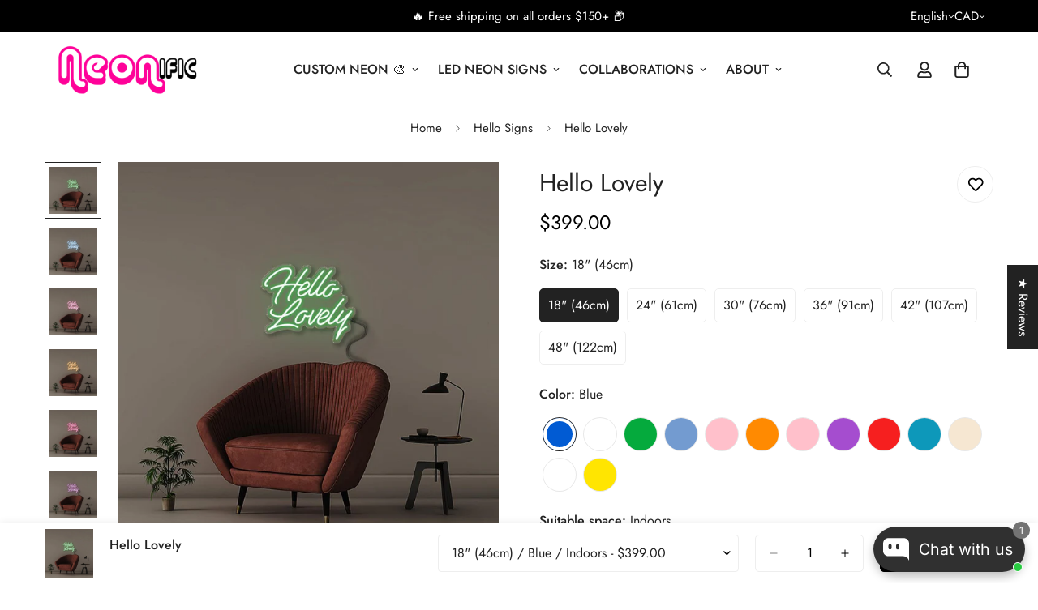

--- FILE ---
content_type: image/svg+xml
request_url: https://neonific.ca/cdn/shop/files/Neonific_robust_warranty_1.svg?v=1741916775&width=360
body_size: 124
content:
<svg xmlns="http://www.w3.org/2000/svg" xmlns:xlink="http://www.w3.org/1999/xlink" width="1024" zoomAndPan="magnify" viewBox="0 0 768 767.999994" height="1024" preserveAspectRatio="xMidYMid meet" version="1.0"><defs><clipPath id="aa2bdf9d79"><path d="M 83 52 L 685 52 L 685 716.71875 L 83 716.71875 Z M 83 52" clip-rule="nonzero"></path></clipPath></defs><rect x="-76.8" width="921.6" fill="#ffffff" y="-76.799999" height="921.599993" fill-opacity="1"></rect><rect x="-76.8" width="921.6" fill="#ffffff" y="-76.799999" height="921.599993" fill-opacity="1"></rect><g clip-path="url(#aa2bdf9d79)"><path fill="#100f0d" d="M 641.449219 404.085938 C 602.257812 557.050781 515.695312 654.546875 384.132812 693.90625 C 252.742188 654.597656 166.226562 557.308594 126.949219 404.675781 C 102.351562 309.046875 104.941406 220.179688 106.675781 191.304688 C 229.503906 187.421875 331.992188 114.988281 384.144531 77.160156 C 435.980469 114.628906 538.746094 187.402344 661.574219 191.304688 C 663.3125 220.089844 665.925781 308.535156 641.449219 404.085938 Z M 682.824219 179.3125 C 682.257812 173.667969 677.507812 169.378906 671.839844 169.378906 C 549.289062 169.378906 448.40625 96.390625 394.203125 57.179688 L 390.605469 54.570312 C 386.734375 51.78125 381.507812 51.78125 377.652344 54.582031 L 374.855469 56.613281 C 324.464844 93.214844 219.59375 169.378906 96.40625 169.378906 C 90.738281 169.378906 85.988281 173.667969 85.417969 179.3125 C 84.96875 183.769531 74.726562 289.824219 105.402344 409.566406 C 146.390625 569.542969 241.707031 675.515625 381.054688 716.023438 C 382.054688 716.320312 383.097656 716.46875 384.132812 716.46875 C 385.171875 716.46875 386.214844 716.320312 387.214844 716.023438 C 526.550781 675.515625 621.863281 569.542969 662.84375 409.566406 C 693.519531 289.824219 683.277344 183.769531 682.824219 179.3125" fill-opacity="1" fill-rule="nonzero"></path></g><path fill="#100f0d" d="M 506.078125 298.089844 L 364.4375 482.480469 C 360.742188 487.292969 355.25 490.398438 349.230469 491.09375 C 348.375 491.195312 347.515625 491.242188 346.660156 491.242188 C 341.503906 491.242188 336.484375 489.46875 332.453125 486.175781 L 261.09375 427.746094 C 251.519531 419.90625 250.105469 405.789062 257.945312 396.203125 C 265.796875 386.636719 279.914062 385.222656 289.492188 393.0625 L 342.964844 436.835938 L 470.515625 270.78125 C 478.0625 260.953125 492.132812 259.121094 501.949219 266.65625 C 511.773438 274.199219 513.617188 288.269531 506.078125 298.089844 Z M 384.121094 120.269531 C 336.25 154.796875 249.132812 213.679688 144.308594 220.109375 C 141.550781 293.59375 146.566406 578.53125 384.121094 651.972656 C 621.65625 578.53125 626.671875 293.59375 623.929688 220.109375 C 519.089844 213.636719 431.738281 154.5625 384.121094 120.269531" fill-opacity="1" fill-rule="nonzero"></path></svg>

--- FILE ---
content_type: image/svg+xml
request_url: https://neonific.ca/cdn/shop/files/Neonific_free_express_shipping_1.svg?v=1741916690&width=360
body_size: 1159
content:
<svg xmlns="http://www.w3.org/2000/svg" xmlns:xlink="http://www.w3.org/1999/xlink" width="1024" zoomAndPan="magnify" viewBox="0 0 768 767.999994" height="1024" preserveAspectRatio="xMidYMid meet" version="1.0"><defs><clipPath id="5c21598400"><path d="M 127 179.039062 L 768 179.039062 L 768 589.289062 L 127 589.289062 Z M 127 179.039062" clip-rule="nonzero"></path></clipPath></defs><rect x="-76.8" width="921.6" fill="#ffffff" y="-76.799999" height="921.599993" fill-opacity="1"></rect><rect x="-76.8" width="921.6" fill="#ffffff" y="-76.799999" height="921.599993" fill-opacity="1"></rect><g clip-path="url(#5c21598400)"><path fill="#1d1d1b" d="M 762.867188 384.238281 L 701.324219 275.101562 L 701.144531 274.796875 C 695.257812 265.148438 685.332031 259.394531 674.59375 259.394531 L 599.121094 259.394531 L 604.40625 221.082031 C 605.871094 210.488281 602.683594 199.792969 595.667969 191.730469 C 588.648438 183.667969 578.496094 179.042969 567.8125 179.042969 L 203.003906 179.042969 C 197.378906 179.042969 192.816406 183.609375 192.816406 189.238281 C 192.816406 194.867188 197.378906 199.433594 203.003906 199.433594 L 567.816406 199.433594 C 572.675781 199.433594 577.113281 201.453125 580.304688 205.121094 C 583.5 208.789062 584.894531 213.464844 584.226562 218.285156 L 578.554688 259.390625 L 578.238281 259.390625 L 544.738281 495.960938 L 544.703125 496.226562 C 543.964844 502.640625 543.476562 507.519531 543.148438 511.214844 L 363.878906 511.214844 C 358.949219 478.597656 330.75 453.515625 296.808594 453.515625 C 262.863281 453.515625 234.664062 478.597656 229.734375 511.214844 L 164.554688 511.214844 C 159.691406 511.214844 155.253906 509.195312 152.0625 505.527344 C 148.867188 501.859375 147.472656 497.183594 148.140625 492.363281 L 155.078125 442.085938 C 155.847656 436.507812 151.953125 431.359375 146.382812 430.589844 C 140.792969 429.820312 135.667969 433.71875 134.898438 439.296875 L 127.960938 489.578125 C 126.5 500.167969 129.6875 510.867188 136.703125 518.925781 C 143.71875 526.988281 153.875 531.609375 164.558594 531.609375 L 229.738281 531.609375 C 234.667969 564.226562 262.867188 589.3125 296.8125 589.3125 C 330.753906 589.3125 358.953125 564.226562 363.882812 531.609375 L 576.988281 531.609375 C 581.914062 564.226562 610.117188 589.3125 644.058594 589.3125 C 678.003906 589.3125 706.203125 564.226562 711.132812 531.609375 L 724.335938 531.609375 C 741.640625 531.609375 755.761719 516.632812 756.105469 498.082031 L 767.917969 404.164062 L 767.996094 402.890625 C 767.996094 396.246094 766.222656 389.800781 762.871094 384.242188 Z M 344.269531 521.410156 C 344.269531 524.910156 343.875 528.320312 343.15625 531.605469 C 338.480469 552.914062 319.480469 568.914062 296.800781 568.914062 C 274.125 568.914062 255.128906 552.910156 250.453125 531.605469 C 249.730469 528.316406 249.339844 524.910156 249.339844 521.410156 C 249.339844 517.910156 249.730469 514.5 250.453125 511.214844 C 255.128906 489.90625 274.128906 473.910156 296.800781 473.910156 C 319.476562 473.910156 338.476562 489.910156 343.15625 511.214844 C 343.875 514.503906 344.269531 517.910156 344.269531 521.410156 Z M 691.519531 521.410156 C 691.519531 524.910156 691.128906 528.320312 690.410156 531.605469 C 685.734375 552.914062 666.734375 568.914062 644.054688 568.914062 C 621.378906 568.914062 602.378906 552.910156 597.699219 531.605469 C 596.980469 528.316406 596.589844 524.910156 596.589844 521.410156 C 596.589844 517.910156 596.980469 514.5 597.699219 511.214844 C 602.378906 489.90625 621.378906 473.910156 644.054688 473.910156 C 666.734375 473.910156 685.726562 489.910156 690.410156 511.214844 C 691.128906 514.503906 691.519531 517.910156 691.519531 521.410156 Z M 735.8125 496.117188 L 735.730469 497.390625 C 735.730469 505.015625 730.617188 511.214844 724.332031 511.214844 L 711.128906 511.214844 C 706.199219 478.597656 677.996094 453.515625 644.054688 453.515625 C 610.113281 453.515625 581.910156 478.597656 576.980469 511.214844 L 564.367188 511.214844 L 596.3125 279.785156 L 674.597656 279.785156 C 678.136719 279.785156 681.519531 281.84375 683.679688 285.300781 L 745.203125 394.402344 L 745.382812 394.707031 C 746.75 396.949219 747.519531 399.570312 747.609375 402.324219 L 735.816406 496.117188 Z M 735.8125 496.117188" fill-opacity="1" fill-rule="nonzero"></path></g><path fill="#1d1d1b" d="M 673.660156 301.359375 C 671.054688 296.230469 665.859375 293.042969 660.109375 293.042969 L 618.96875 293.042969 C 611.351562 293.042969 604.871094 298.742188 603.894531 306.296875 L 595.003906 374.953125 C 594.445312 379.289062 595.777344 383.664062 598.660156 386.953125 C 601.546875 390.238281 605.707031 392.121094 610.078125 392.121094 L 694.992188 392.121094 C 700.320312 392.121094 705.167969 389.40625 707.949219 384.859375 C 710.734375 380.316406 710.960938 374.761719 708.546875 370.015625 L 673.664062 301.359375 Z M 615.96875 371.730469 L 623.515625 313.4375 L 656.9375 313.4375 L 686.554688 371.730469 Z M 615.96875 371.730469" fill-opacity="1" fill-rule="nonzero"></path><path fill="#1d1d1b" d="M 273.464844 286.570312 C 273.464844 280.941406 268.902344 276.375 263.277344 276.375 L 10.207031 276.375 C 4.582031 276.375 0.0195312 280.941406 0.0195312 286.570312 C 0.0195312 292.199219 4.582031 296.765625 10.207031 296.765625 L 263.273438 296.765625 C 268.898438 296.765625 273.460938 292.199219 273.460938 286.570312 Z M 273.464844 286.570312" fill-opacity="1" fill-rule="nonzero"></path><path fill="#1d1d1b" d="M 331.761719 334.976562 L 78.691406 334.976562 C 73.066406 334.976562 68.503906 339.542969 68.503906 345.171875 C 68.503906 350.800781 73.066406 355.367188 78.691406 355.367188 L 331.757812 355.367188 C 337.378906 355.367188 341.941406 350.800781 341.941406 345.171875 C 341.941406 339.542969 337.378906 334.976562 331.757812 334.976562 Z M 331.761719 334.976562" fill-opacity="1" fill-rule="nonzero"></path><path fill="#1d1d1b" d="M 242.503906 403.773438 C 242.503906 398.144531 237.941406 393.582031 232.316406 393.582031 L 41.171875 393.582031 C 35.546875 393.582031 30.984375 398.144531 30.984375 403.773438 C 30.984375 409.402344 35.546875 413.96875 41.171875 413.96875 L 232.316406 413.96875 C 237.941406 413.96875 242.503906 409.402344 242.503906 403.773438 Z M 242.503906 403.773438" fill-opacity="1" fill-rule="nonzero"></path><path fill="#1d1d1b" d="M 80.871094 242.558594 L 333.9375 242.558594 C 339.5625 242.558594 344.125 237.992188 344.125 232.363281 C 344.125 226.734375 339.5625 222.167969 333.9375 222.167969 L 80.871094 222.167969 C 75.25 222.167969 70.6875 226.734375 70.6875 232.363281 C 70.6875 237.992188 75.25 242.558594 80.871094 242.558594 Z M 80.871094 242.558594" fill-opacity="1" fill-rule="nonzero"></path></svg>

--- FILE ---
content_type: image/svg+xml
request_url: https://neonific.ca/cdn/shop/files/Neonific_UL_CSA_Neon_Sign_certification_1.svg?v=1741916743&width=360
body_size: 12992
content:
<svg xmlns="http://www.w3.org/2000/svg" xmlns:xlink="http://www.w3.org/1999/xlink" width="1024" zoomAndPan="magnify" viewBox="0 0 768 767.999994" height="1024" preserveAspectRatio="xMidYMid meet" version="1.0"><defs><filter x="0%" y="0%" width="100%" height="100%" id="fd5a6c3be3"><feColorMatrix values="0 0 0 0 1 0 0 0 0 1 0 0 0 0 1 0 0 0 1 0" color-interpolation-filters="sRGB"></feColorMatrix></filter><filter x="0%" y="0%" width="100%" height="100%" id="452a3ce395"><feColorMatrix values="0 0 0 0 1 0 0 0 0 1 0 0 0 0 1 0.2126 0.7152 0.0722 0 0" color-interpolation-filters="sRGB"></feColorMatrix></filter><clipPath id="190af27fc6"><path d="M 0.0117188 198.195312 L 767.988281 198.195312 L 767.988281 569.445312 L 0.0117188 569.445312 Z M 0.0117188 198.195312" clip-rule="nonzero"></path></clipPath><clipPath id="870408afcc"><path d="M 196 198.195312 L 394 198.195312 L 394 370 L 196 370 Z M 196 198.195312" clip-rule="nonzero"></path></clipPath><clipPath id="5bfa6a9897"><path d="M 0.320312 0.195312 L 197.121094 0.195312 L 197.121094 171.839844 L 0.320312 171.839844 Z M 0.320312 0.195312" clip-rule="nonzero"></path></clipPath><image x="0" y="0" width="198" xlink:href="[data-uri]" id="7ac0534a69" height="173" preserveAspectRatio="xMidYMid meet"></image><mask id="8649a22713"><g filter="url(#fd5a6c3be3)"><g transform="matrix(1, 0, 0, 1, 0.000000000000028422, 0.000000000000028422)"><image x="0" y="0" width="198" xlink:href="[data-uri]" height="173" preserveAspectRatio="xMidYMid meet"></image></g></g></mask><clipPath id="f3a48c96df"><path d="M 17 9 L 180 9 L 180 156 L 17 156 Z M 17 9" clip-rule="nonzero"></path></clipPath><clipPath id="d4ca2fefca"><path d="M 25.960938 148.953125 C 81.261719 136.175781 153.40625 61.953125 179.960938 9.003906 C 154.730469 67.152344 79.0625 137.128906 44.824219 149.597656 C 18.585938 160.609375 7.933594 153.714844 25.960938 148.953125 Z M 25.960938 148.953125" clip-rule="nonzero"></path></clipPath><linearGradient x1="201.246" gradientTransform="matrix(1.238672, 0, 0, 1.2375, -75.341645, 8.889045)" y1="0.0931255" x2="201.246" gradientUnits="userSpaceOnUse" y2="122.603541" id="95cfc48af1"><stop stop-opacity="1" stop-color="rgb(95.368958%, 95.368958%, 95.368958%)" offset="0"></stop><stop stop-opacity="1" stop-color="rgb(95.108032%, 95.108032%, 95.108032%)" offset="0.00390625"></stop><stop stop-opacity="1" stop-color="rgb(94.848633%, 94.848633%, 94.848633%)" offset="0.0078125"></stop><stop stop-opacity="1" stop-color="rgb(94.587708%, 94.587708%, 94.587708%)" offset="0.0117187"></stop><stop stop-opacity="1" stop-color="rgb(94.326782%, 94.326782%, 94.326782%)" offset="0.015625"></stop><stop stop-opacity="1" stop-color="rgb(94.065857%, 94.065857%, 94.065857%)" offset="0.0195312"></stop><stop stop-opacity="1" stop-color="rgb(93.806458%, 93.806458%, 93.806458%)" offset="0.0234375"></stop><stop stop-opacity="1" stop-color="rgb(93.545532%, 93.545532%, 93.545532%)" offset="0.0273437"></stop><stop stop-opacity="1" stop-color="rgb(93.286133%, 93.286133%, 93.286133%)" offset="0.03125"></stop><stop stop-opacity="1" stop-color="rgb(93.025208%, 93.025208%, 93.025208%)" offset="0.0351563"></stop><stop stop-opacity="1" stop-color="rgb(92.764282%, 92.764282%, 92.764282%)" offset="0.0390625"></stop><stop stop-opacity="1" stop-color="rgb(92.503357%, 92.503357%, 92.503357%)" offset="0.0429687"></stop><stop stop-opacity="1" stop-color="rgb(92.243958%, 92.243958%, 92.243958%)" offset="0.046875"></stop><stop stop-opacity="1" stop-color="rgb(91.983032%, 91.983032%, 91.983032%)" offset="0.0507812"></stop><stop stop-opacity="1" stop-color="rgb(91.722107%, 91.722107%, 91.722107%)" offset="0.0546875"></stop><stop stop-opacity="1" stop-color="rgb(91.461182%, 91.461182%, 91.461182%)" offset="0.0585938"></stop><stop stop-opacity="1" stop-color="rgb(91.201782%, 91.201782%, 91.201782%)" offset="0.0625"></stop><stop stop-opacity="1" stop-color="rgb(90.940857%, 90.940857%, 90.940857%)" offset="0.0664062"></stop><stop stop-opacity="1" stop-color="rgb(90.681458%, 90.681458%, 90.681458%)" offset="0.0703125"></stop><stop stop-opacity="1" stop-color="rgb(90.420532%, 90.420532%, 90.420532%)" offset="0.0742188"></stop><stop stop-opacity="1" stop-color="rgb(90.159607%, 90.159607%, 90.159607%)" offset="0.078125"></stop><stop stop-opacity="1" stop-color="rgb(89.898682%, 89.898682%, 89.898682%)" offset="0.0820313"></stop><stop stop-opacity="1" stop-color="rgb(89.639282%, 89.639282%, 89.639282%)" offset="0.0859375"></stop><stop stop-opacity="1" stop-color="rgb(89.378357%, 89.378357%, 89.378357%)" offset="0.0898438"></stop><stop stop-opacity="1" stop-color="rgb(89.117432%, 89.117432%, 89.117432%)" offset="0.09375"></stop><stop stop-opacity="1" stop-color="rgb(88.856506%, 88.856506%, 88.856506%)" offset="0.0976563"></stop><stop stop-opacity="1" stop-color="rgb(88.597107%, 88.597107%, 88.597107%)" offset="0.101563"></stop><stop stop-opacity="1" stop-color="rgb(88.336182%, 88.336182%, 88.336182%)" offset="0.105469"></stop><stop stop-opacity="1" stop-color="rgb(88.076782%, 88.076782%, 88.076782%)" offset="0.109375"></stop><stop stop-opacity="1" stop-color="rgb(87.815857%, 87.815857%, 87.815857%)" offset="0.113281"></stop><stop stop-opacity="1" stop-color="rgb(87.554932%, 87.554932%, 87.554932%)" offset="0.117188"></stop><stop stop-opacity="1" stop-color="rgb(87.294006%, 87.294006%, 87.294006%)" offset="0.121094"></stop><stop stop-opacity="1" stop-color="rgb(87.034607%, 87.034607%, 87.034607%)" offset="0.125"></stop><stop stop-opacity="1" stop-color="rgb(86.773682%, 86.773682%, 86.773682%)" offset="0.128906"></stop><stop stop-opacity="1" stop-color="rgb(86.512756%, 86.512756%, 86.512756%)" offset="0.132813"></stop><stop stop-opacity="1" stop-color="rgb(86.251831%, 86.251831%, 86.251831%)" offset="0.136719"></stop><stop stop-opacity="1" stop-color="rgb(85.992432%, 85.992432%, 85.992432%)" offset="0.140625"></stop><stop stop-opacity="1" stop-color="rgb(85.731506%, 85.731506%, 85.731506%)" offset="0.144531"></stop><stop stop-opacity="1" stop-color="rgb(85.472107%, 85.472107%, 85.472107%)" offset="0.148438"></stop><stop stop-opacity="1" stop-color="rgb(85.211182%, 85.211182%, 85.211182%)" offset="0.152344"></stop><stop stop-opacity="1" stop-color="rgb(84.950256%, 84.950256%, 84.950256%)" offset="0.15625"></stop><stop stop-opacity="1" stop-color="rgb(84.689331%, 84.689331%, 84.689331%)" offset="0.160156"></stop><stop stop-opacity="1" stop-color="rgb(84.429932%, 84.429932%, 84.429932%)" offset="0.164063"></stop><stop stop-opacity="1" stop-color="rgb(84.169006%, 84.169006%, 84.169006%)" offset="0.167969"></stop><stop stop-opacity="1" stop-color="rgb(83.908081%, 83.908081%, 83.908081%)" offset="0.171875"></stop><stop stop-opacity="1" stop-color="rgb(83.647156%, 83.647156%, 83.647156%)" offset="0.175781"></stop><stop stop-opacity="1" stop-color="rgb(83.387756%, 83.387756%, 83.387756%)" offset="0.179688"></stop><stop stop-opacity="1" stop-color="rgb(83.126831%, 83.126831%, 83.126831%)" offset="0.183594"></stop><stop stop-opacity="1" stop-color="rgb(82.867432%, 82.867432%, 82.867432%)" offset="0.1875"></stop><stop stop-opacity="1" stop-color="rgb(82.606506%, 82.606506%, 82.606506%)" offset="0.191406"></stop><stop stop-opacity="1" stop-color="rgb(82.345581%, 82.345581%, 82.345581%)" offset="0.195313"></stop><stop stop-opacity="1" stop-color="rgb(82.084656%, 82.084656%, 82.084656%)" offset="0.199219"></stop><stop stop-opacity="1" stop-color="rgb(81.825256%, 81.825256%, 81.825256%)" offset="0.203125"></stop><stop stop-opacity="1" stop-color="rgb(81.564331%, 81.564331%, 81.564331%)" offset="0.207031"></stop><stop stop-opacity="1" stop-color="rgb(81.304932%, 81.304932%, 81.304932%)" offset="0.210937"></stop><stop stop-opacity="1" stop-color="rgb(81.044006%, 81.044006%, 81.044006%)" offset="0.214844"></stop><stop stop-opacity="1" stop-color="rgb(80.783081%, 80.783081%, 80.783081%)" offset="0.21875"></stop><stop stop-opacity="1" stop-color="rgb(80.522156%, 80.522156%, 80.522156%)" offset="0.222656"></stop><stop stop-opacity="1" stop-color="rgb(80.262756%, 80.262756%, 80.262756%)" offset="0.226563"></stop><stop stop-opacity="1" stop-color="rgb(80.001831%, 80.001831%, 80.001831%)" offset="0.230469"></stop><stop stop-opacity="1" stop-color="rgb(79.740906%, 79.740906%, 79.740906%)" offset="0.234375"></stop><stop stop-opacity="1" stop-color="rgb(79.47998%, 79.47998%, 79.47998%)" offset="0.238281"></stop><stop stop-opacity="1" stop-color="rgb(79.220581%, 79.220581%, 79.220581%)" offset="0.242187"></stop><stop stop-opacity="1" stop-color="rgb(78.959656%, 78.959656%, 78.959656%)" offset="0.246094"></stop><stop stop-opacity="1" stop-color="rgb(78.700256%, 78.700256%, 78.700256%)" offset="0.25"></stop><stop stop-opacity="1" stop-color="rgb(78.439331%, 78.439331%, 78.439331%)" offset="0.253906"></stop><stop stop-opacity="1" stop-color="rgb(78.178406%, 78.178406%, 78.178406%)" offset="0.257812"></stop><stop stop-opacity="1" stop-color="rgb(77.91748%, 77.91748%, 77.91748%)" offset="0.261719"></stop><stop stop-opacity="1" stop-color="rgb(77.658081%, 77.658081%, 77.658081%)" offset="0.265625"></stop><stop stop-opacity="1" stop-color="rgb(77.397156%, 77.397156%, 77.397156%)" offset="0.269531"></stop><stop stop-opacity="1" stop-color="rgb(77.13623%, 77.13623%, 77.13623%)" offset="0.273438"></stop><stop stop-opacity="1" stop-color="rgb(76.875305%, 76.875305%, 76.875305%)" offset="0.277344"></stop><stop stop-opacity="1" stop-color="rgb(76.615906%, 76.615906%, 76.615906%)" offset="0.28125"></stop><stop stop-opacity="1" stop-color="rgb(76.35498%, 76.35498%, 76.35498%)" offset="0.285156"></stop><stop stop-opacity="1" stop-color="rgb(76.095581%, 76.095581%, 76.095581%)" offset="0.289062"></stop><stop stop-opacity="1" stop-color="rgb(75.834656%, 75.834656%, 75.834656%)" offset="0.292969"></stop><stop stop-opacity="1" stop-color="rgb(75.57373%, 75.57373%, 75.57373%)" offset="0.296875"></stop><stop stop-opacity="1" stop-color="rgb(75.312805%, 75.312805%, 75.312805%)" offset="0.300781"></stop><stop stop-opacity="1" stop-color="rgb(75.053406%, 75.053406%, 75.053406%)" offset="0.304687"></stop><stop stop-opacity="1" stop-color="rgb(74.79248%, 74.79248%, 74.79248%)" offset="0.308594"></stop><stop stop-opacity="1" stop-color="rgb(74.531555%, 74.531555%, 74.531555%)" offset="0.3125"></stop><stop stop-opacity="1" stop-color="rgb(74.27063%, 74.27063%, 74.27063%)" offset="0.316406"></stop><stop stop-opacity="1" stop-color="rgb(74.01123%, 74.01123%, 74.01123%)" offset="0.320312"></stop><stop stop-opacity="1" stop-color="rgb(73.750305%, 73.750305%, 73.750305%)" offset="0.324219"></stop><stop stop-opacity="1" stop-color="rgb(73.490906%, 73.490906%, 73.490906%)" offset="0.328125"></stop><stop stop-opacity="1" stop-color="rgb(73.22998%, 73.22998%, 73.22998%)" offset="0.332031"></stop><stop stop-opacity="1" stop-color="rgb(72.969055%, 72.969055%, 72.969055%)" offset="0.335937"></stop><stop stop-opacity="1" stop-color="rgb(72.70813%, 72.70813%, 72.70813%)" offset="0.339844"></stop><stop stop-opacity="1" stop-color="rgb(72.44873%, 72.44873%, 72.44873%)" offset="0.34375"></stop><stop stop-opacity="1" stop-color="rgb(72.187805%, 72.187805%, 72.187805%)" offset="0.347656"></stop><stop stop-opacity="1" stop-color="rgb(71.92688%, 71.92688%, 71.92688%)" offset="0.351562"></stop><stop stop-opacity="1" stop-color="rgb(71.665955%, 71.665955%, 71.665955%)" offset="0.355469"></stop><stop stop-opacity="1" stop-color="rgb(71.406555%, 71.406555%, 71.406555%)" offset="0.359375"></stop><stop stop-opacity="1" stop-color="rgb(71.14563%, 71.14563%, 71.14563%)" offset="0.363281"></stop><stop stop-opacity="1" stop-color="rgb(70.88623%, 70.88623%, 70.88623%)" offset="0.367188"></stop><stop stop-opacity="1" stop-color="rgb(70.625305%, 70.625305%, 70.625305%)" offset="0.371094"></stop><stop stop-opacity="1" stop-color="rgb(70.36438%, 70.36438%, 70.36438%)" offset="0.375"></stop><stop stop-opacity="1" stop-color="rgb(70.103455%, 70.103455%, 70.103455%)" offset="0.378906"></stop><stop stop-opacity="1" stop-color="rgb(69.844055%, 69.844055%, 69.844055%)" offset="0.382812"></stop><stop stop-opacity="1" stop-color="rgb(69.58313%, 69.58313%, 69.58313%)" offset="0.386719"></stop><stop stop-opacity="1" stop-color="rgb(69.322205%, 69.322205%, 69.322205%)" offset="0.390625"></stop><stop stop-opacity="1" stop-color="rgb(69.061279%, 69.061279%, 69.061279%)" offset="0.394531"></stop><stop stop-opacity="1" stop-color="rgb(68.80188%, 68.80188%, 68.80188%)" offset="0.398438"></stop><stop stop-opacity="1" stop-color="rgb(68.540955%, 68.540955%, 68.540955%)" offset="0.402344"></stop><stop stop-opacity="1" stop-color="rgb(68.281555%, 68.281555%, 68.281555%)" offset="0.40625"></stop><stop stop-opacity="1" stop-color="rgb(68.02063%, 68.02063%, 68.02063%)" offset="0.410156"></stop><stop stop-opacity="1" stop-color="rgb(67.759705%, 67.759705%, 67.759705%)" offset="0.414063"></stop><stop stop-opacity="1" stop-color="rgb(67.498779%, 67.498779%, 67.498779%)" offset="0.417969"></stop><stop stop-opacity="1" stop-color="rgb(67.23938%, 67.23938%, 67.23938%)" offset="0.421875"></stop><stop stop-opacity="1" stop-color="rgb(66.978455%, 66.978455%, 66.978455%)" offset="0.425781"></stop><stop stop-opacity="1" stop-color="rgb(66.719055%, 66.719055%, 66.719055%)" offset="0.429688"></stop><stop stop-opacity="1" stop-color="rgb(66.45813%, 66.45813%, 66.45813%)" offset="0.433594"></stop><stop stop-opacity="1" stop-color="rgb(66.197205%, 66.197205%, 66.197205%)" offset="0.4375"></stop><stop stop-opacity="1" stop-color="rgb(65.936279%, 65.936279%, 65.936279%)" offset="0.441406"></stop><stop stop-opacity="1" stop-color="rgb(65.67688%, 65.67688%, 65.67688%)" offset="0.445312"></stop><stop stop-opacity="1" stop-color="rgb(65.415955%, 65.415955%, 65.415955%)" offset="0.449219"></stop><stop stop-opacity="1" stop-color="rgb(65.155029%, 65.155029%, 65.155029%)" offset="0.453125"></stop><stop stop-opacity="1" stop-color="rgb(64.894104%, 64.894104%, 64.894104%)" offset="0.457031"></stop><stop stop-opacity="1" stop-color="rgb(64.634705%, 64.634705%, 64.634705%)" offset="0.460938"></stop><stop stop-opacity="1" stop-color="rgb(64.373779%, 64.373779%, 64.373779%)" offset="0.464844"></stop><stop stop-opacity="1" stop-color="rgb(64.11438%, 64.11438%, 64.11438%)" offset="0.46875"></stop><stop stop-opacity="1" stop-color="rgb(63.853455%, 63.853455%, 63.853455%)" offset="0.472656"></stop><stop stop-opacity="1" stop-color="rgb(63.592529%, 63.592529%, 63.592529%)" offset="0.476562"></stop><stop stop-opacity="1" stop-color="rgb(63.331604%, 63.331604%, 63.331604%)" offset="0.480469"></stop><stop stop-opacity="1" stop-color="rgb(63.072205%, 63.072205%, 63.072205%)" offset="0.484375"></stop><stop stop-opacity="1" stop-color="rgb(62.811279%, 62.811279%, 62.811279%)" offset="0.488281"></stop><stop stop-opacity="1" stop-color="rgb(62.550354%, 62.550354%, 62.550354%)" offset="0.492188"></stop><stop stop-opacity="1" stop-color="rgb(62.289429%, 62.289429%, 62.289429%)" offset="0.496094"></stop><stop stop-opacity="1" stop-color="rgb(62.030029%, 62.030029%, 62.030029%)" offset="0.5"></stop><stop stop-opacity="1" stop-color="rgb(61.769104%, 61.769104%, 61.769104%)" offset="0.503906"></stop><stop stop-opacity="1" stop-color="rgb(61.509705%, 61.509705%, 61.509705%)" offset="0.507812"></stop><stop stop-opacity="1" stop-color="rgb(61.248779%, 61.248779%, 61.248779%)" offset="0.511719"></stop><stop stop-opacity="1" stop-color="rgb(60.987854%, 60.987854%, 60.987854%)" offset="0.515625"></stop><stop stop-opacity="1" stop-color="rgb(60.726929%, 60.726929%, 60.726929%)" offset="0.519531"></stop><stop stop-opacity="1" stop-color="rgb(60.467529%, 60.467529%, 60.467529%)" offset="0.523438"></stop><stop stop-opacity="1" stop-color="rgb(60.206604%, 60.206604%, 60.206604%)" offset="0.527344"></stop><stop stop-opacity="1" stop-color="rgb(59.945679%, 59.945679%, 59.945679%)" offset="0.53125"></stop><stop stop-opacity="1" stop-color="rgb(59.684753%, 59.684753%, 59.684753%)" offset="0.535156"></stop><stop stop-opacity="1" stop-color="rgb(59.425354%, 59.425354%, 59.425354%)" offset="0.539062"></stop><stop stop-opacity="1" stop-color="rgb(59.164429%, 59.164429%, 59.164429%)" offset="0.542969"></stop><stop stop-opacity="1" stop-color="rgb(58.905029%, 58.905029%, 58.905029%)" offset="0.546875"></stop><stop stop-opacity="1" stop-color="rgb(58.644104%, 58.644104%, 58.644104%)" offset="0.550781"></stop><stop stop-opacity="1" stop-color="rgb(58.383179%, 58.383179%, 58.383179%)" offset="0.554688"></stop><stop stop-opacity="1" stop-color="rgb(58.122253%, 58.122253%, 58.122253%)" offset="0.558594"></stop><stop stop-opacity="1" stop-color="rgb(57.862854%, 57.862854%, 57.862854%)" offset="0.5625"></stop><stop stop-opacity="1" stop-color="rgb(57.601929%, 57.601929%, 57.601929%)" offset="0.566406"></stop><stop stop-opacity="1" stop-color="rgb(57.341003%, 57.341003%, 57.341003%)" offset="0.570313"></stop><stop stop-opacity="1" stop-color="rgb(57.080078%, 57.080078%, 57.080078%)" offset="0.574219"></stop><stop stop-opacity="1" stop-color="rgb(56.820679%, 56.820679%, 56.820679%)" offset="0.578125"></stop><stop stop-opacity="1" stop-color="rgb(56.559753%, 56.559753%, 56.559753%)" offset="0.582031"></stop><stop stop-opacity="1" stop-color="rgb(56.300354%, 56.300354%, 56.300354%)" offset="0.585938"></stop><stop stop-opacity="1" stop-color="rgb(56.039429%, 56.039429%, 56.039429%)" offset="0.589844"></stop><stop stop-opacity="1" stop-color="rgb(55.778503%, 55.778503%, 55.778503%)" offset="0.59375"></stop><stop stop-opacity="1" stop-color="rgb(55.517578%, 55.517578%, 55.517578%)" offset="0.597656"></stop><stop stop-opacity="1" stop-color="rgb(55.258179%, 55.258179%, 55.258179%)" offset="0.601562"></stop><stop stop-opacity="1" stop-color="rgb(54.997253%, 54.997253%, 54.997253%)" offset="0.605469"></stop><stop stop-opacity="1" stop-color="rgb(54.737854%, 54.737854%, 54.737854%)" offset="0.609375"></stop><stop stop-opacity="1" stop-color="rgb(54.476929%, 54.476929%, 54.476929%)" offset="0.613281"></stop><stop stop-opacity="1" stop-color="rgb(54.216003%, 54.216003%, 54.216003%)" offset="0.617188"></stop><stop stop-opacity="1" stop-color="rgb(53.955078%, 53.955078%, 53.955078%)" offset="0.621094"></stop><stop stop-opacity="1" stop-color="rgb(53.695679%, 53.695679%, 53.695679%)" offset="0.625"></stop><stop stop-opacity="1" stop-color="rgb(53.434753%, 53.434753%, 53.434753%)" offset="0.628906"></stop><stop stop-opacity="1" stop-color="rgb(53.173828%, 53.173828%, 53.173828%)" offset="0.632813"></stop><stop stop-opacity="1" stop-color="rgb(52.912903%, 52.912903%, 52.912903%)" offset="0.636719"></stop><stop stop-opacity="1" stop-color="rgb(52.653503%, 52.653503%, 52.653503%)" offset="0.640625"></stop><stop stop-opacity="1" stop-color="rgb(52.392578%, 52.392578%, 52.392578%)" offset="0.644531"></stop><stop stop-opacity="1" stop-color="rgb(52.133179%, 52.133179%, 52.133179%)" offset="0.648438"></stop><stop stop-opacity="1" stop-color="rgb(51.872253%, 51.872253%, 51.872253%)" offset="0.652344"></stop><stop stop-opacity="1" stop-color="rgb(51.611328%, 51.611328%, 51.611328%)" offset="0.65625"></stop><stop stop-opacity="1" stop-color="rgb(51.350403%, 51.350403%, 51.350403%)" offset="0.660156"></stop><stop stop-opacity="1" stop-color="rgb(51.091003%, 51.091003%, 51.091003%)" offset="0.664062"></stop><stop stop-opacity="1" stop-color="rgb(50.830078%, 50.830078%, 50.830078%)" offset="0.667969"></stop><stop stop-opacity="1" stop-color="rgb(50.569153%, 50.569153%, 50.569153%)" offset="0.671875"></stop><stop stop-opacity="1" stop-color="rgb(50.308228%, 50.308228%, 50.308228%)" offset="0.675781"></stop><stop stop-opacity="1" stop-color="rgb(50.048828%, 50.048828%, 50.048828%)" offset="0.679688"></stop><stop stop-opacity="1" stop-color="rgb(49.787903%, 49.787903%, 49.787903%)" offset="0.683594"></stop><stop stop-opacity="1" stop-color="rgb(49.528503%, 49.528503%, 49.528503%)" offset="0.6875"></stop><stop stop-opacity="1" stop-color="rgb(49.267578%, 49.267578%, 49.267578%)" offset="0.691406"></stop><stop stop-opacity="1" stop-color="rgb(49.006653%, 49.006653%, 49.006653%)" offset="0.695313"></stop><stop stop-opacity="1" stop-color="rgb(48.745728%, 48.745728%, 48.745728%)" offset="0.699219"></stop><stop stop-opacity="1" stop-color="rgb(48.486328%, 48.486328%, 48.486328%)" offset="0.703125"></stop><stop stop-opacity="1" stop-color="rgb(48.225403%, 48.225403%, 48.225403%)" offset="0.707031"></stop><stop stop-opacity="1" stop-color="rgb(47.964478%, 47.964478%, 47.964478%)" offset="0.710938"></stop><stop stop-opacity="1" stop-color="rgb(47.703552%, 47.703552%, 47.703552%)" offset="0.714844"></stop><stop stop-opacity="1" stop-color="rgb(47.444153%, 47.444153%, 47.444153%)" offset="0.71875"></stop><stop stop-opacity="1" stop-color="rgb(47.183228%, 47.183228%, 47.183228%)" offset="0.722656"></stop><stop stop-opacity="1" stop-color="rgb(46.923828%, 46.923828%, 46.923828%)" offset="0.726563"></stop><stop stop-opacity="1" stop-color="rgb(46.662903%, 46.662903%, 46.662903%)" offset="0.730469"></stop><stop stop-opacity="1" stop-color="rgb(46.401978%, 46.401978%, 46.401978%)" offset="0.734375"></stop><stop stop-opacity="1" stop-color="rgb(46.141052%, 46.141052%, 46.141052%)" offset="0.738281"></stop><stop stop-opacity="1" stop-color="rgb(45.881653%, 45.881653%, 45.881653%)" offset="0.742188"></stop><stop stop-opacity="1" stop-color="rgb(45.620728%, 45.620728%, 45.620728%)" offset="0.746094"></stop><stop stop-opacity="1" stop-color="rgb(45.359802%, 45.359802%, 45.359802%)" offset="0.75"></stop><stop stop-opacity="1" stop-color="rgb(45.098877%, 45.098877%, 45.098877%)" offset="0.753906"></stop><stop stop-opacity="1" stop-color="rgb(44.839478%, 44.839478%, 44.839478%)" offset="0.757812"></stop><stop stop-opacity="1" stop-color="rgb(44.578552%, 44.578552%, 44.578552%)" offset="0.761719"></stop><stop stop-opacity="1" stop-color="rgb(44.319153%, 44.319153%, 44.319153%)" offset="0.765625"></stop><stop stop-opacity="1" stop-color="rgb(44.058228%, 44.058228%, 44.058228%)" offset="0.769531"></stop><stop stop-opacity="1" stop-color="rgb(43.797302%, 43.797302%, 43.797302%)" offset="0.773437"></stop><stop stop-opacity="1" stop-color="rgb(43.536377%, 43.536377%, 43.536377%)" offset="0.777344"></stop><stop stop-opacity="1" stop-color="rgb(43.276978%, 43.276978%, 43.276978%)" offset="0.78125"></stop><stop stop-opacity="1" stop-color="rgb(43.016052%, 43.016052%, 43.016052%)" offset="0.785156"></stop><stop stop-opacity="1" stop-color="rgb(42.755127%, 42.755127%, 42.755127%)" offset="0.789062"></stop><stop stop-opacity="1" stop-color="rgb(42.494202%, 42.494202%, 42.494202%)" offset="0.792969"></stop><stop stop-opacity="1" stop-color="rgb(42.234802%, 42.234802%, 42.234802%)" offset="0.796875"></stop><stop stop-opacity="1" stop-color="rgb(41.973877%, 41.973877%, 41.973877%)" offset="0.800781"></stop><stop stop-opacity="1" stop-color="rgb(41.714478%, 41.714478%, 41.714478%)" offset="0.804688"></stop><stop stop-opacity="1" stop-color="rgb(41.453552%, 41.453552%, 41.453552%)" offset="0.808594"></stop><stop stop-opacity="1" stop-color="rgb(41.192627%, 41.192627%, 41.192627%)" offset="0.8125"></stop><stop stop-opacity="1" stop-color="rgb(40.931702%, 40.931702%, 40.931702%)" offset="0.816406"></stop><stop stop-opacity="1" stop-color="rgb(40.672302%, 40.672302%, 40.672302%)" offset="0.820312"></stop><stop stop-opacity="1" stop-color="rgb(40.411377%, 40.411377%, 40.411377%)" offset="0.824219"></stop><stop stop-opacity="1" stop-color="rgb(40.151978%, 40.151978%, 40.151978%)" offset="0.828125"></stop><stop stop-opacity="1" stop-color="rgb(39.891052%, 39.891052%, 39.891052%)" offset="0.832031"></stop><stop stop-opacity="1" stop-color="rgb(39.630127%, 39.630127%, 39.630127%)" offset="0.835938"></stop><stop stop-opacity="1" stop-color="rgb(39.369202%, 39.369202%, 39.369202%)" offset="0.839844"></stop><stop stop-opacity="1" stop-color="rgb(39.109802%, 39.109802%, 39.109802%)" offset="0.84375"></stop><stop stop-opacity="1" stop-color="rgb(38.848877%, 38.848877%, 38.848877%)" offset="0.847656"></stop><stop stop-opacity="1" stop-color="rgb(38.587952%, 38.587952%, 38.587952%)" offset="0.851563"></stop><stop stop-opacity="1" stop-color="rgb(38.327026%, 38.327026%, 38.327026%)" offset="0.855469"></stop><stop stop-opacity="1" stop-color="rgb(38.067627%, 38.067627%, 38.067627%)" offset="0.859375"></stop><stop stop-opacity="1" stop-color="rgb(37.806702%, 37.806702%, 37.806702%)" offset="0.863281"></stop><stop stop-opacity="1" stop-color="rgb(37.547302%, 37.547302%, 37.547302%)" offset="0.867188"></stop><stop stop-opacity="1" stop-color="rgb(37.286377%, 37.286377%, 37.286377%)" offset="0.871094"></stop><stop stop-opacity="1" stop-color="rgb(37.025452%, 37.025452%, 37.025452%)" offset="0.875"></stop><stop stop-opacity="1" stop-color="rgb(36.764526%, 36.764526%, 36.764526%)" offset="0.878906"></stop><stop stop-opacity="1" stop-color="rgb(36.505127%, 36.505127%, 36.505127%)" offset="0.882812"></stop><stop stop-opacity="1" stop-color="rgb(36.244202%, 36.244202%, 36.244202%)" offset="0.886719"></stop><stop stop-opacity="1" stop-color="rgb(35.983276%, 35.983276%, 35.983276%)" offset="0.890625"></stop><stop stop-opacity="1" stop-color="rgb(35.722351%, 35.722351%, 35.722351%)" offset="0.894531"></stop><stop stop-opacity="1" stop-color="rgb(35.462952%, 35.462952%, 35.462952%)" offset="0.898437"></stop><stop stop-opacity="1" stop-color="rgb(35.202026%, 35.202026%, 35.202026%)" offset="0.902344"></stop><stop stop-opacity="1" stop-color="rgb(34.942627%, 34.942627%, 34.942627%)" offset="0.90625"></stop><stop stop-opacity="1" stop-color="rgb(34.681702%, 34.681702%, 34.681702%)" offset="0.910156"></stop><stop stop-opacity="1" stop-color="rgb(34.420776%, 34.420776%, 34.420776%)" offset="0.914062"></stop><stop stop-opacity="1" stop-color="rgb(34.159851%, 34.159851%, 34.159851%)" offset="0.917969"></stop><stop stop-opacity="1" stop-color="rgb(33.900452%, 33.900452%, 33.900452%)" offset="0.921875"></stop><stop stop-opacity="1" stop-color="rgb(33.639526%, 33.639526%, 33.639526%)" offset="0.925781"></stop><stop stop-opacity="1" stop-color="rgb(33.378601%, 33.378601%, 33.378601%)" offset="0.929688"></stop><stop stop-opacity="1" stop-color="rgb(33.117676%, 33.117676%, 33.117676%)" offset="0.933594"></stop><stop stop-opacity="1" stop-color="rgb(32.858276%, 32.858276%, 32.858276%)" offset="0.9375"></stop><stop stop-opacity="1" stop-color="rgb(32.597351%, 32.597351%, 32.597351%)" offset="0.941406"></stop><stop stop-opacity="1" stop-color="rgb(32.337952%, 32.337952%, 32.337952%)" offset="0.945312"></stop><stop stop-opacity="1" stop-color="rgb(32.077026%, 32.077026%, 32.077026%)" offset="0.949219"></stop><stop stop-opacity="1" stop-color="rgb(31.816101%, 31.816101%, 31.816101%)" offset="0.953125"></stop><stop stop-opacity="1" stop-color="rgb(31.555176%, 31.555176%, 31.555176%)" offset="0.957031"></stop><stop stop-opacity="1" stop-color="rgb(31.295776%, 31.295776%, 31.295776%)" offset="0.960938"></stop><stop stop-opacity="1" stop-color="rgb(31.034851%, 31.034851%, 31.034851%)" offset="0.964844"></stop><stop stop-opacity="1" stop-color="rgb(30.773926%, 30.773926%, 30.773926%)" offset="0.96875"></stop><stop stop-opacity="1" stop-color="rgb(30.513%, 30.513%, 30.513%)" offset="0.972656"></stop><stop stop-opacity="1" stop-color="rgb(30.253601%, 30.253601%, 30.253601%)" offset="0.976563"></stop><stop stop-opacity="1" stop-color="rgb(29.992676%, 29.992676%, 29.992676%)" offset="0.980469"></stop><stop stop-opacity="1" stop-color="rgb(29.733276%, 29.733276%, 29.733276%)" offset="0.984375"></stop><stop stop-opacity="1" stop-color="rgb(29.472351%, 29.472351%, 29.472351%)" offset="0.988281"></stop><stop stop-opacity="1" stop-color="rgb(29.211426%, 29.211426%, 29.211426%)" offset="0.992188"></stop><stop stop-opacity="1" stop-color="rgb(28.9505%, 28.9505%, 28.9505%)" offset="0.996094"></stop><stop stop-opacity="1" stop-color="rgb(28.691101%, 28.691101%, 28.691101%)" offset="1"></stop></linearGradient><clipPath id="64f25df3a0"><rect x="0" width="198" y="0" height="172"></rect></clipPath><clipPath id="3843522ae7"><path d="M 0.320312 0.195312 L 197.121094 0.195312 L 197.121094 171.839844 L 0.320312 171.839844 Z M 0.320312 0.195312" clip-rule="nonzero"></path></clipPath><clipPath id="95358ecc7b"><path d="M 1 0.195312 L 196 0.195312 L 196 170 L 1 170 Z M 1 0.195312" clip-rule="nonzero"></path></clipPath><image x="0" y="0" width="816" xlink:href="[data-uri]" id="1833e3f97c" height="709" preserveAspectRatio="xMidYMid meet"></image><mask id="aaeed3f6ce"><g filter="url(#fd5a6c3be3)"><g filter="url(#452a3ce395)" transform="matrix(0.24, 0, 0, 0.24, 0.559993, 0.0000102031)"><image x="0" y="0" width="816" xlink:href="[data-uri]" height="709" preserveAspectRatio="xMidYMid meet"></image></g></g></mask><image x="0" y="0" width="816" xlink:href="[data-uri]" id="ded3888679" height="709" preserveAspectRatio="xMidYMid meet"></image><clipPath id="86b2c5f8cb"><rect x="0" width="198" y="0" height="172"></rect></clipPath><clipPath id="5a86b3833b"><rect x="0" width="198" y="0" height="172"></rect></clipPath><mask id="9de4341c8b"><g filter="url(#fd5a6c3be3)"><g transform="matrix(1, 0, 0, 1, 0, -0.000000000000056843)"><g clip-path="url(#5a86b3833b)"><g clip-path="url(#3843522ae7)"><g transform="matrix(1, 0, 0, 1, 0, -0.000000000000056843)"><g clip-path="url(#86b2c5f8cb)"><g clip-path="url(#95358ecc7b)"><g mask="url(#aaeed3f6ce)"><g transform="matrix(0.24, 0, 0, 0.24, 0.559993, 0.0000102031)"><image x="0" y="0" width="816" xlink:href="[data-uri]" height="709" preserveAspectRatio="xMidYMid meet"></image></g></g></g></g></g></g></g></g></g></mask><clipPath id="6705a8f921"><path d="M 17 9 L 180 9 L 180 156 L 17 156 Z M 17 9" clip-rule="nonzero"></path></clipPath><clipPath id="67514cb974"><path d="M 25.960938 148.953125 C 81.261719 136.175781 153.40625 61.953125 179.960938 9.003906 C 154.730469 67.152344 79.0625 137.128906 44.824219 149.597656 C 18.585938 160.609375 7.933594 153.714844 25.960938 148.953125 Z M 25.960938 148.953125" clip-rule="nonzero"></path></clipPath><linearGradient x1="201.246" gradientTransform="matrix(1.238672, 0, 0, 1.2375, -75.341645, 8.889045)" y1="0.0931255" x2="201.246" gradientUnits="userSpaceOnUse" y2="122.603541" id="638912f2b1"><stop stop-opacity="1" stop-color="rgb(95.368958%, 95.368958%, 95.368958%)" offset="0"></stop><stop stop-opacity="1" stop-color="rgb(95.108032%, 95.108032%, 95.108032%)" offset="0.00390625"></stop><stop stop-opacity="1" stop-color="rgb(94.848633%, 94.848633%, 94.848633%)" offset="0.0078125"></stop><stop stop-opacity="1" stop-color="rgb(94.587708%, 94.587708%, 94.587708%)" offset="0.0117187"></stop><stop stop-opacity="1" stop-color="rgb(94.326782%, 94.326782%, 94.326782%)" offset="0.015625"></stop><stop stop-opacity="1" stop-color="rgb(94.065857%, 94.065857%, 94.065857%)" offset="0.0195312"></stop><stop stop-opacity="1" stop-color="rgb(93.806458%, 93.806458%, 93.806458%)" offset="0.0234375"></stop><stop stop-opacity="1" stop-color="rgb(93.545532%, 93.545532%, 93.545532%)" offset="0.0273437"></stop><stop stop-opacity="1" stop-color="rgb(93.286133%, 93.286133%, 93.286133%)" offset="0.03125"></stop><stop stop-opacity="1" stop-color="rgb(93.025208%, 93.025208%, 93.025208%)" offset="0.0351563"></stop><stop stop-opacity="1" stop-color="rgb(92.764282%, 92.764282%, 92.764282%)" offset="0.0390625"></stop><stop stop-opacity="1" stop-color="rgb(92.503357%, 92.503357%, 92.503357%)" offset="0.0429687"></stop><stop stop-opacity="1" stop-color="rgb(92.243958%, 92.243958%, 92.243958%)" offset="0.046875"></stop><stop stop-opacity="1" stop-color="rgb(91.983032%, 91.983032%, 91.983032%)" offset="0.0507812"></stop><stop stop-opacity="1" stop-color="rgb(91.722107%, 91.722107%, 91.722107%)" offset="0.0546875"></stop><stop stop-opacity="1" stop-color="rgb(91.461182%, 91.461182%, 91.461182%)" offset="0.0585938"></stop><stop stop-opacity="1" stop-color="rgb(91.201782%, 91.201782%, 91.201782%)" offset="0.0625"></stop><stop stop-opacity="1" stop-color="rgb(90.940857%, 90.940857%, 90.940857%)" offset="0.0664062"></stop><stop stop-opacity="1" stop-color="rgb(90.681458%, 90.681458%, 90.681458%)" offset="0.0703125"></stop><stop stop-opacity="1" stop-color="rgb(90.420532%, 90.420532%, 90.420532%)" offset="0.0742188"></stop><stop stop-opacity="1" stop-color="rgb(90.159607%, 90.159607%, 90.159607%)" offset="0.078125"></stop><stop stop-opacity="1" stop-color="rgb(89.898682%, 89.898682%, 89.898682%)" offset="0.0820313"></stop><stop stop-opacity="1" stop-color="rgb(89.639282%, 89.639282%, 89.639282%)" offset="0.0859375"></stop><stop stop-opacity="1" stop-color="rgb(89.378357%, 89.378357%, 89.378357%)" offset="0.0898438"></stop><stop stop-opacity="1" stop-color="rgb(89.117432%, 89.117432%, 89.117432%)" offset="0.09375"></stop><stop stop-opacity="1" stop-color="rgb(88.856506%, 88.856506%, 88.856506%)" offset="0.0976563"></stop><stop stop-opacity="1" stop-color="rgb(88.597107%, 88.597107%, 88.597107%)" offset="0.101563"></stop><stop stop-opacity="1" stop-color="rgb(88.336182%, 88.336182%, 88.336182%)" offset="0.105469"></stop><stop stop-opacity="1" stop-color="rgb(88.076782%, 88.076782%, 88.076782%)" offset="0.109375"></stop><stop stop-opacity="1" stop-color="rgb(87.815857%, 87.815857%, 87.815857%)" offset="0.113281"></stop><stop stop-opacity="1" stop-color="rgb(87.554932%, 87.554932%, 87.554932%)" offset="0.117188"></stop><stop stop-opacity="1" stop-color="rgb(87.294006%, 87.294006%, 87.294006%)" offset="0.121094"></stop><stop stop-opacity="1" stop-color="rgb(87.034607%, 87.034607%, 87.034607%)" offset="0.125"></stop><stop stop-opacity="1" stop-color="rgb(86.773682%, 86.773682%, 86.773682%)" offset="0.128906"></stop><stop stop-opacity="1" stop-color="rgb(86.512756%, 86.512756%, 86.512756%)" offset="0.132813"></stop><stop stop-opacity="1" stop-color="rgb(86.251831%, 86.251831%, 86.251831%)" offset="0.136719"></stop><stop stop-opacity="1" stop-color="rgb(85.992432%, 85.992432%, 85.992432%)" offset="0.140625"></stop><stop stop-opacity="1" stop-color="rgb(85.731506%, 85.731506%, 85.731506%)" offset="0.144531"></stop><stop stop-opacity="1" stop-color="rgb(85.472107%, 85.472107%, 85.472107%)" offset="0.148438"></stop><stop stop-opacity="1" stop-color="rgb(85.211182%, 85.211182%, 85.211182%)" offset="0.152344"></stop><stop stop-opacity="1" stop-color="rgb(84.950256%, 84.950256%, 84.950256%)" offset="0.15625"></stop><stop stop-opacity="1" stop-color="rgb(84.689331%, 84.689331%, 84.689331%)" offset="0.160156"></stop><stop stop-opacity="1" stop-color="rgb(84.429932%, 84.429932%, 84.429932%)" offset="0.164063"></stop><stop stop-opacity="1" stop-color="rgb(84.169006%, 84.169006%, 84.169006%)" offset="0.167969"></stop><stop stop-opacity="1" stop-color="rgb(83.908081%, 83.908081%, 83.908081%)" offset="0.171875"></stop><stop stop-opacity="1" stop-color="rgb(83.647156%, 83.647156%, 83.647156%)" offset="0.175781"></stop><stop stop-opacity="1" stop-color="rgb(83.387756%, 83.387756%, 83.387756%)" offset="0.179688"></stop><stop stop-opacity="1" stop-color="rgb(83.126831%, 83.126831%, 83.126831%)" offset="0.183594"></stop><stop stop-opacity="1" stop-color="rgb(82.867432%, 82.867432%, 82.867432%)" offset="0.1875"></stop><stop stop-opacity="1" stop-color="rgb(82.606506%, 82.606506%, 82.606506%)" offset="0.191406"></stop><stop stop-opacity="1" stop-color="rgb(82.345581%, 82.345581%, 82.345581%)" offset="0.195313"></stop><stop stop-opacity="1" stop-color="rgb(82.084656%, 82.084656%, 82.084656%)" offset="0.199219"></stop><stop stop-opacity="1" stop-color="rgb(81.825256%, 81.825256%, 81.825256%)" offset="0.203125"></stop><stop stop-opacity="1" stop-color="rgb(81.564331%, 81.564331%, 81.564331%)" offset="0.207031"></stop><stop stop-opacity="1" stop-color="rgb(81.304932%, 81.304932%, 81.304932%)" offset="0.210937"></stop><stop stop-opacity="1" stop-color="rgb(81.044006%, 81.044006%, 81.044006%)" offset="0.214844"></stop><stop stop-opacity="1" stop-color="rgb(80.783081%, 80.783081%, 80.783081%)" offset="0.21875"></stop><stop stop-opacity="1" stop-color="rgb(80.522156%, 80.522156%, 80.522156%)" offset="0.222656"></stop><stop stop-opacity="1" stop-color="rgb(80.262756%, 80.262756%, 80.262756%)" offset="0.226563"></stop><stop stop-opacity="1" stop-color="rgb(80.001831%, 80.001831%, 80.001831%)" offset="0.230469"></stop><stop stop-opacity="1" stop-color="rgb(79.740906%, 79.740906%, 79.740906%)" offset="0.234375"></stop><stop stop-opacity="1" stop-color="rgb(79.47998%, 79.47998%, 79.47998%)" offset="0.238281"></stop><stop stop-opacity="1" stop-color="rgb(79.220581%, 79.220581%, 79.220581%)" offset="0.242187"></stop><stop stop-opacity="1" stop-color="rgb(78.959656%, 78.959656%, 78.959656%)" offset="0.246094"></stop><stop stop-opacity="1" stop-color="rgb(78.700256%, 78.700256%, 78.700256%)" offset="0.25"></stop><stop stop-opacity="1" stop-color="rgb(78.439331%, 78.439331%, 78.439331%)" offset="0.253906"></stop><stop stop-opacity="1" stop-color="rgb(78.178406%, 78.178406%, 78.178406%)" offset="0.257812"></stop><stop stop-opacity="1" stop-color="rgb(77.91748%, 77.91748%, 77.91748%)" offset="0.261719"></stop><stop stop-opacity="1" stop-color="rgb(77.658081%, 77.658081%, 77.658081%)" offset="0.265625"></stop><stop stop-opacity="1" stop-color="rgb(77.397156%, 77.397156%, 77.397156%)" offset="0.269531"></stop><stop stop-opacity="1" stop-color="rgb(77.13623%, 77.13623%, 77.13623%)" offset="0.273438"></stop><stop stop-opacity="1" stop-color="rgb(76.875305%, 76.875305%, 76.875305%)" offset="0.277344"></stop><stop stop-opacity="1" stop-color="rgb(76.615906%, 76.615906%, 76.615906%)" offset="0.28125"></stop><stop stop-opacity="1" stop-color="rgb(76.35498%, 76.35498%, 76.35498%)" offset="0.285156"></stop><stop stop-opacity="1" stop-color="rgb(76.095581%, 76.095581%, 76.095581%)" offset="0.289062"></stop><stop stop-opacity="1" stop-color="rgb(75.834656%, 75.834656%, 75.834656%)" offset="0.292969"></stop><stop stop-opacity="1" stop-color="rgb(75.57373%, 75.57373%, 75.57373%)" offset="0.296875"></stop><stop stop-opacity="1" stop-color="rgb(75.312805%, 75.312805%, 75.312805%)" offset="0.300781"></stop><stop stop-opacity="1" stop-color="rgb(75.053406%, 75.053406%, 75.053406%)" offset="0.304687"></stop><stop stop-opacity="1" stop-color="rgb(74.79248%, 74.79248%, 74.79248%)" offset="0.308594"></stop><stop stop-opacity="1" stop-color="rgb(74.531555%, 74.531555%, 74.531555%)" offset="0.3125"></stop><stop stop-opacity="1" stop-color="rgb(74.27063%, 74.27063%, 74.27063%)" offset="0.316406"></stop><stop stop-opacity="1" stop-color="rgb(74.01123%, 74.01123%, 74.01123%)" offset="0.320312"></stop><stop stop-opacity="1" stop-color="rgb(73.750305%, 73.750305%, 73.750305%)" offset="0.324219"></stop><stop stop-opacity="1" stop-color="rgb(73.490906%, 73.490906%, 73.490906%)" offset="0.328125"></stop><stop stop-opacity="1" stop-color="rgb(73.22998%, 73.22998%, 73.22998%)" offset="0.332031"></stop><stop stop-opacity="1" stop-color="rgb(72.969055%, 72.969055%, 72.969055%)" offset="0.335937"></stop><stop stop-opacity="1" stop-color="rgb(72.70813%, 72.70813%, 72.70813%)" offset="0.339844"></stop><stop stop-opacity="1" stop-color="rgb(72.44873%, 72.44873%, 72.44873%)" offset="0.34375"></stop><stop stop-opacity="1" stop-color="rgb(72.187805%, 72.187805%, 72.187805%)" offset="0.347656"></stop><stop stop-opacity="1" stop-color="rgb(71.92688%, 71.92688%, 71.92688%)" offset="0.351562"></stop><stop stop-opacity="1" stop-color="rgb(71.665955%, 71.665955%, 71.665955%)" offset="0.355469"></stop><stop stop-opacity="1" stop-color="rgb(71.406555%, 71.406555%, 71.406555%)" offset="0.359375"></stop><stop stop-opacity="1" stop-color="rgb(71.14563%, 71.14563%, 71.14563%)" offset="0.363281"></stop><stop stop-opacity="1" stop-color="rgb(70.88623%, 70.88623%, 70.88623%)" offset="0.367188"></stop><stop stop-opacity="1" stop-color="rgb(70.625305%, 70.625305%, 70.625305%)" offset="0.371094"></stop><stop stop-opacity="1" stop-color="rgb(70.36438%, 70.36438%, 70.36438%)" offset="0.375"></stop><stop stop-opacity="1" stop-color="rgb(70.103455%, 70.103455%, 70.103455%)" offset="0.378906"></stop><stop stop-opacity="1" stop-color="rgb(69.844055%, 69.844055%, 69.844055%)" offset="0.382812"></stop><stop stop-opacity="1" stop-color="rgb(69.58313%, 69.58313%, 69.58313%)" offset="0.386719"></stop><stop stop-opacity="1" stop-color="rgb(69.322205%, 69.322205%, 69.322205%)" offset="0.390625"></stop><stop stop-opacity="1" stop-color="rgb(69.061279%, 69.061279%, 69.061279%)" offset="0.394531"></stop><stop stop-opacity="1" stop-color="rgb(68.80188%, 68.80188%, 68.80188%)" offset="0.398438"></stop><stop stop-opacity="1" stop-color="rgb(68.540955%, 68.540955%, 68.540955%)" offset="0.402344"></stop><stop stop-opacity="1" stop-color="rgb(68.281555%, 68.281555%, 68.281555%)" offset="0.40625"></stop><stop stop-opacity="1" stop-color="rgb(68.02063%, 68.02063%, 68.02063%)" offset="0.410156"></stop><stop stop-opacity="1" stop-color="rgb(67.759705%, 67.759705%, 67.759705%)" offset="0.414063"></stop><stop stop-opacity="1" stop-color="rgb(67.498779%, 67.498779%, 67.498779%)" offset="0.417969"></stop><stop stop-opacity="1" stop-color="rgb(67.23938%, 67.23938%, 67.23938%)" offset="0.421875"></stop><stop stop-opacity="1" stop-color="rgb(66.978455%, 66.978455%, 66.978455%)" offset="0.425781"></stop><stop stop-opacity="1" stop-color="rgb(66.719055%, 66.719055%, 66.719055%)" offset="0.429688"></stop><stop stop-opacity="1" stop-color="rgb(66.45813%, 66.45813%, 66.45813%)" offset="0.433594"></stop><stop stop-opacity="1" stop-color="rgb(66.197205%, 66.197205%, 66.197205%)" offset="0.4375"></stop><stop stop-opacity="1" stop-color="rgb(65.936279%, 65.936279%, 65.936279%)" offset="0.441406"></stop><stop stop-opacity="1" stop-color="rgb(65.67688%, 65.67688%, 65.67688%)" offset="0.445312"></stop><stop stop-opacity="1" stop-color="rgb(65.415955%, 65.415955%, 65.415955%)" offset="0.449219"></stop><stop stop-opacity="1" stop-color="rgb(65.155029%, 65.155029%, 65.155029%)" offset="0.453125"></stop><stop stop-opacity="1" stop-color="rgb(64.894104%, 64.894104%, 64.894104%)" offset="0.457031"></stop><stop stop-opacity="1" stop-color="rgb(64.634705%, 64.634705%, 64.634705%)" offset="0.460938"></stop><stop stop-opacity="1" stop-color="rgb(64.373779%, 64.373779%, 64.373779%)" offset="0.464844"></stop><stop stop-opacity="1" stop-color="rgb(64.11438%, 64.11438%, 64.11438%)" offset="0.46875"></stop><stop stop-opacity="1" stop-color="rgb(63.853455%, 63.853455%, 63.853455%)" offset="0.472656"></stop><stop stop-opacity="1" stop-color="rgb(63.592529%, 63.592529%, 63.592529%)" offset="0.476562"></stop><stop stop-opacity="1" stop-color="rgb(63.331604%, 63.331604%, 63.331604%)" offset="0.480469"></stop><stop stop-opacity="1" stop-color="rgb(63.072205%, 63.072205%, 63.072205%)" offset="0.484375"></stop><stop stop-opacity="1" stop-color="rgb(62.811279%, 62.811279%, 62.811279%)" offset="0.488281"></stop><stop stop-opacity="1" stop-color="rgb(62.550354%, 62.550354%, 62.550354%)" offset="0.492188"></stop><stop stop-opacity="1" stop-color="rgb(62.289429%, 62.289429%, 62.289429%)" offset="0.496094"></stop><stop stop-opacity="1" stop-color="rgb(62.030029%, 62.030029%, 62.030029%)" offset="0.5"></stop><stop stop-opacity="1" stop-color="rgb(61.769104%, 61.769104%, 61.769104%)" offset="0.503906"></stop><stop stop-opacity="1" stop-color="rgb(61.509705%, 61.509705%, 61.509705%)" offset="0.507812"></stop><stop stop-opacity="1" stop-color="rgb(61.248779%, 61.248779%, 61.248779%)" offset="0.511719"></stop><stop stop-opacity="1" stop-color="rgb(60.987854%, 60.987854%, 60.987854%)" offset="0.515625"></stop><stop stop-opacity="1" stop-color="rgb(60.726929%, 60.726929%, 60.726929%)" offset="0.519531"></stop><stop stop-opacity="1" stop-color="rgb(60.467529%, 60.467529%, 60.467529%)" offset="0.523438"></stop><stop stop-opacity="1" stop-color="rgb(60.206604%, 60.206604%, 60.206604%)" offset="0.527344"></stop><stop stop-opacity="1" stop-color="rgb(59.945679%, 59.945679%, 59.945679%)" offset="0.53125"></stop><stop stop-opacity="1" stop-color="rgb(59.684753%, 59.684753%, 59.684753%)" offset="0.535156"></stop><stop stop-opacity="1" stop-color="rgb(59.425354%, 59.425354%, 59.425354%)" offset="0.539062"></stop><stop stop-opacity="1" stop-color="rgb(59.164429%, 59.164429%, 59.164429%)" offset="0.542969"></stop><stop stop-opacity="1" stop-color="rgb(58.905029%, 58.905029%, 58.905029%)" offset="0.546875"></stop><stop stop-opacity="1" stop-color="rgb(58.644104%, 58.644104%, 58.644104%)" offset="0.550781"></stop><stop stop-opacity="1" stop-color="rgb(58.383179%, 58.383179%, 58.383179%)" offset="0.554688"></stop><stop stop-opacity="1" stop-color="rgb(58.122253%, 58.122253%, 58.122253%)" offset="0.558594"></stop><stop stop-opacity="1" stop-color="rgb(57.862854%, 57.862854%, 57.862854%)" offset="0.5625"></stop><stop stop-opacity="1" stop-color="rgb(57.601929%, 57.601929%, 57.601929%)" offset="0.566406"></stop><stop stop-opacity="1" stop-color="rgb(57.341003%, 57.341003%, 57.341003%)" offset="0.570313"></stop><stop stop-opacity="1" stop-color="rgb(57.080078%, 57.080078%, 57.080078%)" offset="0.574219"></stop><stop stop-opacity="1" stop-color="rgb(56.820679%, 56.820679%, 56.820679%)" offset="0.578125"></stop><stop stop-opacity="1" stop-color="rgb(56.559753%, 56.559753%, 56.559753%)" offset="0.582031"></stop><stop stop-opacity="1" stop-color="rgb(56.300354%, 56.300354%, 56.300354%)" offset="0.585938"></stop><stop stop-opacity="1" stop-color="rgb(56.039429%, 56.039429%, 56.039429%)" offset="0.589844"></stop><stop stop-opacity="1" stop-color="rgb(55.778503%, 55.778503%, 55.778503%)" offset="0.59375"></stop><stop stop-opacity="1" stop-color="rgb(55.517578%, 55.517578%, 55.517578%)" offset="0.597656"></stop><stop stop-opacity="1" stop-color="rgb(55.258179%, 55.258179%, 55.258179%)" offset="0.601562"></stop><stop stop-opacity="1" stop-color="rgb(54.997253%, 54.997253%, 54.997253%)" offset="0.605469"></stop><stop stop-opacity="1" stop-color="rgb(54.737854%, 54.737854%, 54.737854%)" offset="0.609375"></stop><stop stop-opacity="1" stop-color="rgb(54.476929%, 54.476929%, 54.476929%)" offset="0.613281"></stop><stop stop-opacity="1" stop-color="rgb(54.216003%, 54.216003%, 54.216003%)" offset="0.617188"></stop><stop stop-opacity="1" stop-color="rgb(53.955078%, 53.955078%, 53.955078%)" offset="0.621094"></stop><stop stop-opacity="1" stop-color="rgb(53.695679%, 53.695679%, 53.695679%)" offset="0.625"></stop><stop stop-opacity="1" stop-color="rgb(53.434753%, 53.434753%, 53.434753%)" offset="0.628906"></stop><stop stop-opacity="1" stop-color="rgb(53.173828%, 53.173828%, 53.173828%)" offset="0.632813"></stop><stop stop-opacity="1" stop-color="rgb(52.912903%, 52.912903%, 52.912903%)" offset="0.636719"></stop><stop stop-opacity="1" stop-color="rgb(52.653503%, 52.653503%, 52.653503%)" offset="0.640625"></stop><stop stop-opacity="1" stop-color="rgb(52.392578%, 52.392578%, 52.392578%)" offset="0.644531"></stop><stop stop-opacity="1" stop-color="rgb(52.133179%, 52.133179%, 52.133179%)" offset="0.648438"></stop><stop stop-opacity="1" stop-color="rgb(51.872253%, 51.872253%, 51.872253%)" offset="0.652344"></stop><stop stop-opacity="1" stop-color="rgb(51.611328%, 51.611328%, 51.611328%)" offset="0.65625"></stop><stop stop-opacity="1" stop-color="rgb(51.350403%, 51.350403%, 51.350403%)" offset="0.660156"></stop><stop stop-opacity="1" stop-color="rgb(51.091003%, 51.091003%, 51.091003%)" offset="0.664062"></stop><stop stop-opacity="1" stop-color="rgb(50.830078%, 50.830078%, 50.830078%)" offset="0.667969"></stop><stop stop-opacity="1" stop-color="rgb(50.569153%, 50.569153%, 50.569153%)" offset="0.671875"></stop><stop stop-opacity="1" stop-color="rgb(50.308228%, 50.308228%, 50.308228%)" offset="0.675781"></stop><stop stop-opacity="1" stop-color="rgb(50.048828%, 50.048828%, 50.048828%)" offset="0.679688"></stop><stop stop-opacity="1" stop-color="rgb(49.787903%, 49.787903%, 49.787903%)" offset="0.683594"></stop><stop stop-opacity="1" stop-color="rgb(49.528503%, 49.528503%, 49.528503%)" offset="0.6875"></stop><stop stop-opacity="1" stop-color="rgb(49.267578%, 49.267578%, 49.267578%)" offset="0.691406"></stop><stop stop-opacity="1" stop-color="rgb(49.006653%, 49.006653%, 49.006653%)" offset="0.695313"></stop><stop stop-opacity="1" stop-color="rgb(48.745728%, 48.745728%, 48.745728%)" offset="0.699219"></stop><stop stop-opacity="1" stop-color="rgb(48.486328%, 48.486328%, 48.486328%)" offset="0.703125"></stop><stop stop-opacity="1" stop-color="rgb(48.225403%, 48.225403%, 48.225403%)" offset="0.707031"></stop><stop stop-opacity="1" stop-color="rgb(47.964478%, 47.964478%, 47.964478%)" offset="0.710938"></stop><stop stop-opacity="1" stop-color="rgb(47.703552%, 47.703552%, 47.703552%)" offset="0.714844"></stop><stop stop-opacity="1" stop-color="rgb(47.444153%, 47.444153%, 47.444153%)" offset="0.71875"></stop><stop stop-opacity="1" stop-color="rgb(47.183228%, 47.183228%, 47.183228%)" offset="0.722656"></stop><stop stop-opacity="1" stop-color="rgb(46.923828%, 46.923828%, 46.923828%)" offset="0.726563"></stop><stop stop-opacity="1" stop-color="rgb(46.662903%, 46.662903%, 46.662903%)" offset="0.730469"></stop><stop stop-opacity="1" stop-color="rgb(46.401978%, 46.401978%, 46.401978%)" offset="0.734375"></stop><stop stop-opacity="1" stop-color="rgb(46.141052%, 46.141052%, 46.141052%)" offset="0.738281"></stop><stop stop-opacity="1" stop-color="rgb(45.881653%, 45.881653%, 45.881653%)" offset="0.742188"></stop><stop stop-opacity="1" stop-color="rgb(45.620728%, 45.620728%, 45.620728%)" offset="0.746094"></stop><stop stop-opacity="1" stop-color="rgb(45.359802%, 45.359802%, 45.359802%)" offset="0.75"></stop><stop stop-opacity="1" stop-color="rgb(45.098877%, 45.098877%, 45.098877%)" offset="0.753906"></stop><stop stop-opacity="1" stop-color="rgb(44.839478%, 44.839478%, 44.839478%)" offset="0.757812"></stop><stop stop-opacity="1" stop-color="rgb(44.578552%, 44.578552%, 44.578552%)" offset="0.761719"></stop><stop stop-opacity="1" stop-color="rgb(44.319153%, 44.319153%, 44.319153%)" offset="0.765625"></stop><stop stop-opacity="1" stop-color="rgb(44.058228%, 44.058228%, 44.058228%)" offset="0.769531"></stop><stop stop-opacity="1" stop-color="rgb(43.797302%, 43.797302%, 43.797302%)" offset="0.773437"></stop><stop stop-opacity="1" stop-color="rgb(43.536377%, 43.536377%, 43.536377%)" offset="0.777344"></stop><stop stop-opacity="1" stop-color="rgb(43.276978%, 43.276978%, 43.276978%)" offset="0.78125"></stop><stop stop-opacity="1" stop-color="rgb(43.016052%, 43.016052%, 43.016052%)" offset="0.785156"></stop><stop stop-opacity="1" stop-color="rgb(42.755127%, 42.755127%, 42.755127%)" offset="0.789062"></stop><stop stop-opacity="1" stop-color="rgb(42.494202%, 42.494202%, 42.494202%)" offset="0.792969"></stop><stop stop-opacity="1" stop-color="rgb(42.234802%, 42.234802%, 42.234802%)" offset="0.796875"></stop><stop stop-opacity="1" stop-color="rgb(41.973877%, 41.973877%, 41.973877%)" offset="0.800781"></stop><stop stop-opacity="1" stop-color="rgb(41.714478%, 41.714478%, 41.714478%)" offset="0.804688"></stop><stop stop-opacity="1" stop-color="rgb(41.453552%, 41.453552%, 41.453552%)" offset="0.808594"></stop><stop stop-opacity="1" stop-color="rgb(41.192627%, 41.192627%, 41.192627%)" offset="0.8125"></stop><stop stop-opacity="1" stop-color="rgb(40.931702%, 40.931702%, 40.931702%)" offset="0.816406"></stop><stop stop-opacity="1" stop-color="rgb(40.672302%, 40.672302%, 40.672302%)" offset="0.820312"></stop><stop stop-opacity="1" stop-color="rgb(40.411377%, 40.411377%, 40.411377%)" offset="0.824219"></stop><stop stop-opacity="1" stop-color="rgb(40.151978%, 40.151978%, 40.151978%)" offset="0.828125"></stop><stop stop-opacity="1" stop-color="rgb(39.891052%, 39.891052%, 39.891052%)" offset="0.832031"></stop><stop stop-opacity="1" stop-color="rgb(39.630127%, 39.630127%, 39.630127%)" offset="0.835938"></stop><stop stop-opacity="1" stop-color="rgb(39.369202%, 39.369202%, 39.369202%)" offset="0.839844"></stop><stop stop-opacity="1" stop-color="rgb(39.109802%, 39.109802%, 39.109802%)" offset="0.84375"></stop><stop stop-opacity="1" stop-color="rgb(38.848877%, 38.848877%, 38.848877%)" offset="0.847656"></stop><stop stop-opacity="1" stop-color="rgb(38.587952%, 38.587952%, 38.587952%)" offset="0.851563"></stop><stop stop-opacity="1" stop-color="rgb(38.327026%, 38.327026%, 38.327026%)" offset="0.855469"></stop><stop stop-opacity="1" stop-color="rgb(38.067627%, 38.067627%, 38.067627%)" offset="0.859375"></stop><stop stop-opacity="1" stop-color="rgb(37.806702%, 37.806702%, 37.806702%)" offset="0.863281"></stop><stop stop-opacity="1" stop-color="rgb(37.547302%, 37.547302%, 37.547302%)" offset="0.867188"></stop><stop stop-opacity="1" stop-color="rgb(37.286377%, 37.286377%, 37.286377%)" offset="0.871094"></stop><stop stop-opacity="1" stop-color="rgb(37.025452%, 37.025452%, 37.025452%)" offset="0.875"></stop><stop stop-opacity="1" stop-color="rgb(36.764526%, 36.764526%, 36.764526%)" offset="0.878906"></stop><stop stop-opacity="1" stop-color="rgb(36.505127%, 36.505127%, 36.505127%)" offset="0.882812"></stop><stop stop-opacity="1" stop-color="rgb(36.244202%, 36.244202%, 36.244202%)" offset="0.886719"></stop><stop stop-opacity="1" stop-color="rgb(35.983276%, 35.983276%, 35.983276%)" offset="0.890625"></stop><stop stop-opacity="1" stop-color="rgb(35.722351%, 35.722351%, 35.722351%)" offset="0.894531"></stop><stop stop-opacity="1" stop-color="rgb(35.462952%, 35.462952%, 35.462952%)" offset="0.898437"></stop><stop stop-opacity="1" stop-color="rgb(35.202026%, 35.202026%, 35.202026%)" offset="0.902344"></stop><stop stop-opacity="1" stop-color="rgb(34.942627%, 34.942627%, 34.942627%)" offset="0.90625"></stop><stop stop-opacity="1" stop-color="rgb(34.681702%, 34.681702%, 34.681702%)" offset="0.910156"></stop><stop stop-opacity="1" stop-color="rgb(34.420776%, 34.420776%, 34.420776%)" offset="0.914062"></stop><stop stop-opacity="1" stop-color="rgb(34.159851%, 34.159851%, 34.159851%)" offset="0.917969"></stop><stop stop-opacity="1" stop-color="rgb(33.900452%, 33.900452%, 33.900452%)" offset="0.921875"></stop><stop stop-opacity="1" stop-color="rgb(33.639526%, 33.639526%, 33.639526%)" offset="0.925781"></stop><stop stop-opacity="1" stop-color="rgb(33.378601%, 33.378601%, 33.378601%)" offset="0.929688"></stop><stop stop-opacity="1" stop-color="rgb(33.117676%, 33.117676%, 33.117676%)" offset="0.933594"></stop><stop stop-opacity="1" stop-color="rgb(32.858276%, 32.858276%, 32.858276%)" offset="0.9375"></stop><stop stop-opacity="1" stop-color="rgb(32.597351%, 32.597351%, 32.597351%)" offset="0.941406"></stop><stop stop-opacity="1" stop-color="rgb(32.337952%, 32.337952%, 32.337952%)" offset="0.945312"></stop><stop stop-opacity="1" stop-color="rgb(32.077026%, 32.077026%, 32.077026%)" offset="0.949219"></stop><stop stop-opacity="1" stop-color="rgb(31.816101%, 31.816101%, 31.816101%)" offset="0.953125"></stop><stop stop-opacity="1" stop-color="rgb(31.555176%, 31.555176%, 31.555176%)" offset="0.957031"></stop><stop stop-opacity="1" stop-color="rgb(31.295776%, 31.295776%, 31.295776%)" offset="0.960938"></stop><stop stop-opacity="1" stop-color="rgb(31.034851%, 31.034851%, 31.034851%)" offset="0.964844"></stop><stop stop-opacity="1" stop-color="rgb(30.773926%, 30.773926%, 30.773926%)" offset="0.96875"></stop><stop stop-opacity="1" stop-color="rgb(30.513%, 30.513%, 30.513%)" offset="0.972656"></stop><stop stop-opacity="1" stop-color="rgb(30.253601%, 30.253601%, 30.253601%)" offset="0.976563"></stop><stop stop-opacity="1" stop-color="rgb(29.992676%, 29.992676%, 29.992676%)" offset="0.980469"></stop><stop stop-opacity="1" stop-color="rgb(29.733276%, 29.733276%, 29.733276%)" offset="0.984375"></stop><stop stop-opacity="1" stop-color="rgb(29.472351%, 29.472351%, 29.472351%)" offset="0.988281"></stop><stop stop-opacity="1" stop-color="rgb(29.211426%, 29.211426%, 29.211426%)" offset="0.992188"></stop><stop stop-opacity="1" stop-color="rgb(28.9505%, 28.9505%, 28.9505%)" offset="0.996094"></stop><stop stop-opacity="1" stop-color="rgb(28.691101%, 28.691101%, 28.691101%)" offset="1"></stop></linearGradient><clipPath id="0d02038ec2"><rect x="0" width="198" y="0" height="172"></rect></clipPath><clipPath id="8234aca3ba"><rect x="0" width="198" y="0" height="172"></rect></clipPath><clipPath id="e477bea601"><path d="M 260 198.195312 L 395 198.195312 L 395 369 L 260 369 Z M 260 198.195312" clip-rule="nonzero"></path></clipPath><clipPath id="6e55b87a2a"><path d="M 0.878906 0.195312 L 134.800781 0.195312 L 134.800781 170.160156 L 0.878906 170.160156 Z M 0.878906 0.195312" clip-rule="nonzero"></path></clipPath><image x="0" y="0" width="135" xlink:href="[data-uri]" id="dfa8d898ea" height="172" preserveAspectRatio="xMidYMid meet"></image><mask id="78a8a43db4"><g filter="url(#fd5a6c3be3)"><g transform="matrix(1, 0, 0, 1, 0, 0.000000000000028422)"><image x="0" y="0" width="135" xlink:href="[data-uri]" height="172" preserveAspectRatio="xMidYMid meet"></image></g></g></mask><clipPath id="e434aa777e"><path d="M 13 8 L 123 8 L 123 155 L 13 155 Z M 13 8" clip-rule="nonzero"></path></clipPath><clipPath id="b373403cf4"><path d="M 19.195312 147.738281 C 56.371094 135.082031 104.8125 61.425781 122.664062 8.886719 C 105.714844 66.59375 54.886719 136.015625 31.894531 148.371094 C 14.253906 159.308594 7.09375 152.476562 19.195312 147.738281 Z M 19.195312 147.738281" clip-rule="nonzero"></path></clipPath><linearGradient x1="239.96899" gradientTransform="matrix(1.238672, 0, 0, 1.2375, -139.341645, 8.889045)" y1="-0.000625034" x2="239.96899" gradientUnits="userSpaceOnUse" y2="121.551459" id="631e00cf5c"><stop stop-opacity="1" stop-color="rgb(95.422363%, 95.422363%, 95.422363%)" offset="0"></stop><stop stop-opacity="1" stop-color="rgb(95.162964%, 95.162964%, 95.162964%)" offset="0.00390625"></stop><stop stop-opacity="1" stop-color="rgb(94.90509%, 94.90509%, 94.90509%)" offset="0.0078125"></stop><stop stop-opacity="1" stop-color="rgb(94.647217%, 94.647217%, 94.647217%)" offset="0.0117187"></stop><stop stop-opacity="1" stop-color="rgb(94.389343%, 94.389343%, 94.389343%)" offset="0.015625"></stop><stop stop-opacity="1" stop-color="rgb(94.129944%, 94.129944%, 94.129944%)" offset="0.0195313"></stop><stop stop-opacity="1" stop-color="rgb(93.87207%, 93.87207%, 93.87207%)" offset="0.0234375"></stop><stop stop-opacity="1" stop-color="rgb(93.612671%, 93.612671%, 93.612671%)" offset="0.0273437"></stop><stop stop-opacity="1" stop-color="rgb(93.354797%, 93.354797%, 93.354797%)" offset="0.03125"></stop><stop stop-opacity="1" stop-color="rgb(93.095398%, 93.095398%, 93.095398%)" offset="0.0351563"></stop><stop stop-opacity="1" stop-color="rgb(92.837524%, 92.837524%, 92.837524%)" offset="0.0390625"></stop><stop stop-opacity="1" stop-color="rgb(92.579651%, 92.579651%, 92.579651%)" offset="0.0429688"></stop><stop stop-opacity="1" stop-color="rgb(92.321777%, 92.321777%, 92.321777%)" offset="0.046875"></stop><stop stop-opacity="1" stop-color="rgb(92.062378%, 92.062378%, 92.062378%)" offset="0.0507813"></stop><stop stop-opacity="1" stop-color="rgb(91.804504%, 91.804504%, 91.804504%)" offset="0.0546875"></stop><stop stop-opacity="1" stop-color="rgb(91.545105%, 91.545105%, 91.545105%)" offset="0.0585938"></stop><stop stop-opacity="1" stop-color="rgb(91.287231%, 91.287231%, 91.287231%)" offset="0.0625"></stop><stop stop-opacity="1" stop-color="rgb(91.027832%, 91.027832%, 91.027832%)" offset="0.0664063"></stop><stop stop-opacity="1" stop-color="rgb(90.769958%, 90.769958%, 90.769958%)" offset="0.0703125"></stop><stop stop-opacity="1" stop-color="rgb(90.512085%, 90.512085%, 90.512085%)" offset="0.0742188"></stop><stop stop-opacity="1" stop-color="rgb(90.254211%, 90.254211%, 90.254211%)" offset="0.078125"></stop><stop stop-opacity="1" stop-color="rgb(89.994812%, 89.994812%, 89.994812%)" offset="0.0820313"></stop><stop stop-opacity="1" stop-color="rgb(89.736938%, 89.736938%, 89.736938%)" offset="0.0859375"></stop><stop stop-opacity="1" stop-color="rgb(89.477539%, 89.477539%, 89.477539%)" offset="0.0898438"></stop><stop stop-opacity="1" stop-color="rgb(89.219666%, 89.219666%, 89.219666%)" offset="0.09375"></stop><stop stop-opacity="1" stop-color="rgb(88.961792%, 88.961792%, 88.961792%)" offset="0.0976563"></stop><stop stop-opacity="1" stop-color="rgb(88.703918%, 88.703918%, 88.703918%)" offset="0.101563"></stop><stop stop-opacity="1" stop-color="rgb(88.444519%, 88.444519%, 88.444519%)" offset="0.105469"></stop><stop stop-opacity="1" stop-color="rgb(88.186646%, 88.186646%, 88.186646%)" offset="0.109375"></stop><stop stop-opacity="1" stop-color="rgb(87.927246%, 87.927246%, 87.927246%)" offset="0.113281"></stop><stop stop-opacity="1" stop-color="rgb(87.669373%, 87.669373%, 87.669373%)" offset="0.117188"></stop><stop stop-opacity="1" stop-color="rgb(87.409973%, 87.409973%, 87.409973%)" offset="0.121094"></stop><stop stop-opacity="1" stop-color="rgb(87.1521%, 87.1521%, 87.1521%)" offset="0.125"></stop><stop stop-opacity="1" stop-color="rgb(86.894226%, 86.894226%, 86.894226%)" offset="0.128906"></stop><stop stop-opacity="1" stop-color="rgb(86.636353%, 86.636353%, 86.636353%)" offset="0.132813"></stop><stop stop-opacity="1" stop-color="rgb(86.376953%, 86.376953%, 86.376953%)" offset="0.136719"></stop><stop stop-opacity="1" stop-color="rgb(86.11908%, 86.11908%, 86.11908%)" offset="0.140625"></stop><stop stop-opacity="1" stop-color="rgb(85.85968%, 85.85968%, 85.85968%)" offset="0.144531"></stop><stop stop-opacity="1" stop-color="rgb(85.601807%, 85.601807%, 85.601807%)" offset="0.148438"></stop><stop stop-opacity="1" stop-color="rgb(85.343933%, 85.343933%, 85.343933%)" offset="0.152344"></stop><stop stop-opacity="1" stop-color="rgb(85.08606%, 85.08606%, 85.08606%)" offset="0.15625"></stop><stop stop-opacity="1" stop-color="rgb(84.82666%, 84.82666%, 84.82666%)" offset="0.160156"></stop><stop stop-opacity="1" stop-color="rgb(84.568787%, 84.568787%, 84.568787%)" offset="0.164063"></stop><stop stop-opacity="1" stop-color="rgb(84.309387%, 84.309387%, 84.309387%)" offset="0.167969"></stop><stop stop-opacity="1" stop-color="rgb(84.051514%, 84.051514%, 84.051514%)" offset="0.171875"></stop><stop stop-opacity="1" stop-color="rgb(83.792114%, 83.792114%, 83.792114%)" offset="0.175781"></stop><stop stop-opacity="1" stop-color="rgb(83.534241%, 83.534241%, 83.534241%)" offset="0.179688"></stop><stop stop-opacity="1" stop-color="rgb(83.276367%, 83.276367%, 83.276367%)" offset="0.183594"></stop><stop stop-opacity="1" stop-color="rgb(83.018494%, 83.018494%, 83.018494%)" offset="0.1875"></stop><stop stop-opacity="1" stop-color="rgb(82.759094%, 82.759094%, 82.759094%)" offset="0.191406"></stop><stop stop-opacity="1" stop-color="rgb(82.501221%, 82.501221%, 82.501221%)" offset="0.195312"></stop><stop stop-opacity="1" stop-color="rgb(82.241821%, 82.241821%, 82.241821%)" offset="0.199219"></stop><stop stop-opacity="1" stop-color="rgb(81.983948%, 81.983948%, 81.983948%)" offset="0.203125"></stop><stop stop-opacity="1" stop-color="rgb(81.724548%, 81.724548%, 81.724548%)" offset="0.207031"></stop><stop stop-opacity="1" stop-color="rgb(81.466675%, 81.466675%, 81.466675%)" offset="0.210938"></stop><stop stop-opacity="1" stop-color="rgb(81.208801%, 81.208801%, 81.208801%)" offset="0.214844"></stop><stop stop-opacity="1" stop-color="rgb(80.950928%, 80.950928%, 80.950928%)" offset="0.21875"></stop><stop stop-opacity="1" stop-color="rgb(80.691528%, 80.691528%, 80.691528%)" offset="0.222656"></stop><stop stop-opacity="1" stop-color="rgb(80.433655%, 80.433655%, 80.433655%)" offset="0.226562"></stop><stop stop-opacity="1" stop-color="rgb(80.174255%, 80.174255%, 80.174255%)" offset="0.230469"></stop><stop stop-opacity="1" stop-color="rgb(79.916382%, 79.916382%, 79.916382%)" offset="0.234375"></stop><stop stop-opacity="1" stop-color="rgb(79.658508%, 79.658508%, 79.658508%)" offset="0.238281"></stop><stop stop-opacity="1" stop-color="rgb(79.400635%, 79.400635%, 79.400635%)" offset="0.242187"></stop><stop stop-opacity="1" stop-color="rgb(79.141235%, 79.141235%, 79.141235%)" offset="0.246094"></stop><stop stop-opacity="1" stop-color="rgb(78.883362%, 78.883362%, 78.883362%)" offset="0.25"></stop><stop stop-opacity="1" stop-color="rgb(78.623962%, 78.623962%, 78.623962%)" offset="0.253906"></stop><stop stop-opacity="1" stop-color="rgb(78.366089%, 78.366089%, 78.366089%)" offset="0.257812"></stop><stop stop-opacity="1" stop-color="rgb(78.106689%, 78.106689%, 78.106689%)" offset="0.261719"></stop><stop stop-opacity="1" stop-color="rgb(77.848816%, 77.848816%, 77.848816%)" offset="0.265625"></stop><stop stop-opacity="1" stop-color="rgb(77.590942%, 77.590942%, 77.590942%)" offset="0.269531"></stop><stop stop-opacity="1" stop-color="rgb(77.333069%, 77.333069%, 77.333069%)" offset="0.273438"></stop><stop stop-opacity="1" stop-color="rgb(77.073669%, 77.073669%, 77.073669%)" offset="0.277344"></stop><stop stop-opacity="1" stop-color="rgb(76.815796%, 76.815796%, 76.815796%)" offset="0.28125"></stop><stop stop-opacity="1" stop-color="rgb(76.556396%, 76.556396%, 76.556396%)" offset="0.285156"></stop><stop stop-opacity="1" stop-color="rgb(76.298523%, 76.298523%, 76.298523%)" offset="0.289063"></stop><stop stop-opacity="1" stop-color="rgb(76.040649%, 76.040649%, 76.040649%)" offset="0.292969"></stop><stop stop-opacity="1" stop-color="rgb(75.782776%, 75.782776%, 75.782776%)" offset="0.296875"></stop><stop stop-opacity="1" stop-color="rgb(75.523376%, 75.523376%, 75.523376%)" offset="0.300781"></stop><stop stop-opacity="1" stop-color="rgb(75.265503%, 75.265503%, 75.265503%)" offset="0.304688"></stop><stop stop-opacity="1" stop-color="rgb(75.006104%, 75.006104%, 75.006104%)" offset="0.308594"></stop><stop stop-opacity="1" stop-color="rgb(74.74823%, 74.74823%, 74.74823%)" offset="0.3125"></stop><stop stop-opacity="1" stop-color="rgb(74.488831%, 74.488831%, 74.488831%)" offset="0.316406"></stop><stop stop-opacity="1" stop-color="rgb(74.230957%, 74.230957%, 74.230957%)" offset="0.320313"></stop><stop stop-opacity="1" stop-color="rgb(73.973083%, 73.973083%, 73.973083%)" offset="0.324219"></stop><stop stop-opacity="1" stop-color="rgb(73.71521%, 73.71521%, 73.71521%)" offset="0.328125"></stop><stop stop-opacity="1" stop-color="rgb(73.455811%, 73.455811%, 73.455811%)" offset="0.332031"></stop><stop stop-opacity="1" stop-color="rgb(73.197937%, 73.197937%, 73.197937%)" offset="0.335937"></stop><stop stop-opacity="1" stop-color="rgb(72.938538%, 72.938538%, 72.938538%)" offset="0.339844"></stop><stop stop-opacity="1" stop-color="rgb(72.680664%, 72.680664%, 72.680664%)" offset="0.34375"></stop><stop stop-opacity="1" stop-color="rgb(72.421265%, 72.421265%, 72.421265%)" offset="0.347656"></stop><stop stop-opacity="1" stop-color="rgb(72.163391%, 72.163391%, 72.163391%)" offset="0.351562"></stop><stop stop-opacity="1" stop-color="rgb(71.905518%, 71.905518%, 71.905518%)" offset="0.355469"></stop><stop stop-opacity="1" stop-color="rgb(71.647644%, 71.647644%, 71.647644%)" offset="0.359375"></stop><stop stop-opacity="1" stop-color="rgb(71.388245%, 71.388245%, 71.388245%)" offset="0.363281"></stop><stop stop-opacity="1" stop-color="rgb(71.130371%, 71.130371%, 71.130371%)" offset="0.367188"></stop><stop stop-opacity="1" stop-color="rgb(70.870972%, 70.870972%, 70.870972%)" offset="0.371094"></stop><stop stop-opacity="1" stop-color="rgb(70.613098%, 70.613098%, 70.613098%)" offset="0.375"></stop><stop stop-opacity="1" stop-color="rgb(70.355225%, 70.355225%, 70.355225%)" offset="0.378906"></stop><stop stop-opacity="1" stop-color="rgb(70.097351%, 70.097351%, 70.097351%)" offset="0.382812"></stop><stop stop-opacity="1" stop-color="rgb(69.837952%, 69.837952%, 69.837952%)" offset="0.386719"></stop><stop stop-opacity="1" stop-color="rgb(69.580078%, 69.580078%, 69.580078%)" offset="0.390625"></stop><stop stop-opacity="1" stop-color="rgb(69.320679%, 69.320679%, 69.320679%)" offset="0.394531"></stop><stop stop-opacity="1" stop-color="rgb(69.062805%, 69.062805%, 69.062805%)" offset="0.398438"></stop><stop stop-opacity="1" stop-color="rgb(68.803406%, 68.803406%, 68.803406%)" offset="0.402344"></stop><stop stop-opacity="1" stop-color="rgb(68.545532%, 68.545532%, 68.545532%)" offset="0.40625"></stop><stop stop-opacity="1" stop-color="rgb(68.287659%, 68.287659%, 68.287659%)" offset="0.410156"></stop><stop stop-opacity="1" stop-color="rgb(68.029785%, 68.029785%, 68.029785%)" offset="0.414063"></stop><stop stop-opacity="1" stop-color="rgb(67.770386%, 67.770386%, 67.770386%)" offset="0.417969"></stop><stop stop-opacity="1" stop-color="rgb(67.512512%, 67.512512%, 67.512512%)" offset="0.421875"></stop><stop stop-opacity="1" stop-color="rgb(67.253113%, 67.253113%, 67.253113%)" offset="0.425781"></stop><stop stop-opacity="1" stop-color="rgb(66.995239%, 66.995239%, 66.995239%)" offset="0.429687"></stop><stop stop-opacity="1" stop-color="rgb(66.737366%, 66.737366%, 66.737366%)" offset="0.433594"></stop><stop stop-opacity="1" stop-color="rgb(66.479492%, 66.479492%, 66.479492%)" offset="0.4375"></stop><stop stop-opacity="1" stop-color="rgb(66.220093%, 66.220093%, 66.220093%)" offset="0.441406"></stop><stop stop-opacity="1" stop-color="rgb(65.962219%, 65.962219%, 65.962219%)" offset="0.445312"></stop><stop stop-opacity="1" stop-color="rgb(65.70282%, 65.70282%, 65.70282%)" offset="0.449219"></stop><stop stop-opacity="1" stop-color="rgb(65.444946%, 65.444946%, 65.444946%)" offset="0.453125"></stop><stop stop-opacity="1" stop-color="rgb(65.185547%, 65.185547%, 65.185547%)" offset="0.457031"></stop><stop stop-opacity="1" stop-color="rgb(64.927673%, 64.927673%, 64.927673%)" offset="0.460938"></stop><stop stop-opacity="1" stop-color="rgb(64.6698%, 64.6698%, 64.6698%)" offset="0.464844"></stop><stop stop-opacity="1" stop-color="rgb(64.411926%, 64.411926%, 64.411926%)" offset="0.46875"></stop><stop stop-opacity="1" stop-color="rgb(64.152527%, 64.152527%, 64.152527%)" offset="0.472656"></stop><stop stop-opacity="1" stop-color="rgb(63.894653%, 63.894653%, 63.894653%)" offset="0.476562"></stop><stop stop-opacity="1" stop-color="rgb(63.635254%, 63.635254%, 63.635254%)" offset="0.480469"></stop><stop stop-opacity="1" stop-color="rgb(63.37738%, 63.37738%, 63.37738%)" offset="0.484375"></stop><stop stop-opacity="1" stop-color="rgb(63.119507%, 63.119507%, 63.119507%)" offset="0.488281"></stop><stop stop-opacity="1" stop-color="rgb(62.861633%, 62.861633%, 62.861633%)" offset="0.492188"></stop><stop stop-opacity="1" stop-color="rgb(62.602234%, 62.602234%, 62.602234%)" offset="0.496094"></stop><stop stop-opacity="1" stop-color="rgb(62.34436%, 62.34436%, 62.34436%)" offset="0.5"></stop><stop stop-opacity="1" stop-color="rgb(62.084961%, 62.084961%, 62.084961%)" offset="0.503906"></stop><stop stop-opacity="1" stop-color="rgb(61.827087%, 61.827087%, 61.827087%)" offset="0.507812"></stop><stop stop-opacity="1" stop-color="rgb(61.567688%, 61.567688%, 61.567688%)" offset="0.511719"></stop><stop stop-opacity="1" stop-color="rgb(61.309814%, 61.309814%, 61.309814%)" offset="0.515625"></stop><stop stop-opacity="1" stop-color="rgb(61.051941%, 61.051941%, 61.051941%)" offset="0.519531"></stop><stop stop-opacity="1" stop-color="rgb(60.794067%, 60.794067%, 60.794067%)" offset="0.523438"></stop><stop stop-opacity="1" stop-color="rgb(60.534668%, 60.534668%, 60.534668%)" offset="0.527344"></stop><stop stop-opacity="1" stop-color="rgb(60.276794%, 60.276794%, 60.276794%)" offset="0.53125"></stop><stop stop-opacity="1" stop-color="rgb(60.017395%, 60.017395%, 60.017395%)" offset="0.535156"></stop><stop stop-opacity="1" stop-color="rgb(59.759521%, 59.759521%, 59.759521%)" offset="0.539062"></stop><stop stop-opacity="1" stop-color="rgb(59.500122%, 59.500122%, 59.500122%)" offset="0.542969"></stop><stop stop-opacity="1" stop-color="rgb(59.242249%, 59.242249%, 59.242249%)" offset="0.546875"></stop><stop stop-opacity="1" stop-color="rgb(58.984375%, 58.984375%, 58.984375%)" offset="0.550781"></stop><stop stop-opacity="1" stop-color="rgb(58.726501%, 58.726501%, 58.726501%)" offset="0.554688"></stop><stop stop-opacity="1" stop-color="rgb(58.467102%, 58.467102%, 58.467102%)" offset="0.558594"></stop><stop stop-opacity="1" stop-color="rgb(58.209229%, 58.209229%, 58.209229%)" offset="0.5625"></stop><stop stop-opacity="1" stop-color="rgb(57.949829%, 57.949829%, 57.949829%)" offset="0.566406"></stop><stop stop-opacity="1" stop-color="rgb(57.691956%, 57.691956%, 57.691956%)" offset="0.570313"></stop><stop stop-opacity="1" stop-color="rgb(57.434082%, 57.434082%, 57.434082%)" offset="0.574219"></stop><stop stop-opacity="1" stop-color="rgb(57.176208%, 57.176208%, 57.176208%)" offset="0.578125"></stop><stop stop-opacity="1" stop-color="rgb(56.916809%, 56.916809%, 56.916809%)" offset="0.582031"></stop><stop stop-opacity="1" stop-color="rgb(56.658936%, 56.658936%, 56.658936%)" offset="0.585938"></stop><stop stop-opacity="1" stop-color="rgb(56.399536%, 56.399536%, 56.399536%)" offset="0.589844"></stop><stop stop-opacity="1" stop-color="rgb(56.141663%, 56.141663%, 56.141663%)" offset="0.59375"></stop><stop stop-opacity="1" stop-color="rgb(55.882263%, 55.882263%, 55.882263%)" offset="0.597656"></stop><stop stop-opacity="1" stop-color="rgb(55.62439%, 55.62439%, 55.62439%)" offset="0.601562"></stop><stop stop-opacity="1" stop-color="rgb(55.366516%, 55.366516%, 55.366516%)" offset="0.605469"></stop><stop stop-opacity="1" stop-color="rgb(55.108643%, 55.108643%, 55.108643%)" offset="0.609375"></stop><stop stop-opacity="1" stop-color="rgb(54.849243%, 54.849243%, 54.849243%)" offset="0.613281"></stop><stop stop-opacity="1" stop-color="rgb(54.59137%, 54.59137%, 54.59137%)" offset="0.617188"></stop><stop stop-opacity="1" stop-color="rgb(54.33197%, 54.33197%, 54.33197%)" offset="0.621094"></stop><stop stop-opacity="1" stop-color="rgb(54.074097%, 54.074097%, 54.074097%)" offset="0.625"></stop><stop stop-opacity="1" stop-color="rgb(53.816223%, 53.816223%, 53.816223%)" offset="0.628906"></stop><stop stop-opacity="1" stop-color="rgb(53.55835%, 53.55835%, 53.55835%)" offset="0.632812"></stop><stop stop-opacity="1" stop-color="rgb(53.29895%, 53.29895%, 53.29895%)" offset="0.636719"></stop><stop stop-opacity="1" stop-color="rgb(53.041077%, 53.041077%, 53.041077%)" offset="0.640625"></stop><stop stop-opacity="1" stop-color="rgb(52.781677%, 52.781677%, 52.781677%)" offset="0.644531"></stop><stop stop-opacity="1" stop-color="rgb(52.523804%, 52.523804%, 52.523804%)" offset="0.648438"></stop><stop stop-opacity="1" stop-color="rgb(52.264404%, 52.264404%, 52.264404%)" offset="0.652344"></stop><stop stop-opacity="1" stop-color="rgb(52.006531%, 52.006531%, 52.006531%)" offset="0.65625"></stop><stop stop-opacity="1" stop-color="rgb(51.748657%, 51.748657%, 51.748657%)" offset="0.660156"></stop><stop stop-opacity="1" stop-color="rgb(51.490784%, 51.490784%, 51.490784%)" offset="0.664062"></stop><stop stop-opacity="1" stop-color="rgb(51.231384%, 51.231384%, 51.231384%)" offset="0.667969"></stop><stop stop-opacity="1" stop-color="rgb(50.973511%, 50.973511%, 50.973511%)" offset="0.671875"></stop><stop stop-opacity="1" stop-color="rgb(50.714111%, 50.714111%, 50.714111%)" offset="0.675781"></stop><stop stop-opacity="1" stop-color="rgb(50.456238%, 50.456238%, 50.456238%)" offset="0.679687"></stop><stop stop-opacity="1" stop-color="rgb(50.196838%, 50.196838%, 50.196838%)" offset="0.683594"></stop><stop stop-opacity="1" stop-color="rgb(49.938965%, 49.938965%, 49.938965%)" offset="0.6875"></stop><stop stop-opacity="1" stop-color="rgb(49.681091%, 49.681091%, 49.681091%)" offset="0.691406"></stop><stop stop-opacity="1" stop-color="rgb(49.423218%, 49.423218%, 49.423218%)" offset="0.695312"></stop><stop stop-opacity="1" stop-color="rgb(49.163818%, 49.163818%, 49.163818%)" offset="0.699219"></stop><stop stop-opacity="1" stop-color="rgb(48.905945%, 48.905945%, 48.905945%)" offset="0.703125"></stop><stop stop-opacity="1" stop-color="rgb(48.646545%, 48.646545%, 48.646545%)" offset="0.707031"></stop><stop stop-opacity="1" stop-color="rgb(48.388672%, 48.388672%, 48.388672%)" offset="0.710937"></stop><stop stop-opacity="1" stop-color="rgb(48.130798%, 48.130798%, 48.130798%)" offset="0.714844"></stop><stop stop-opacity="1" stop-color="rgb(47.872925%, 47.872925%, 47.872925%)" offset="0.71875"></stop><stop stop-opacity="1" stop-color="rgb(47.613525%, 47.613525%, 47.613525%)" offset="0.722656"></stop><stop stop-opacity="1" stop-color="rgb(47.355652%, 47.355652%, 47.355652%)" offset="0.726562"></stop><stop stop-opacity="1" stop-color="rgb(47.096252%, 47.096252%, 47.096252%)" offset="0.730469"></stop><stop stop-opacity="1" stop-color="rgb(46.838379%, 46.838379%, 46.838379%)" offset="0.734375"></stop><stop stop-opacity="1" stop-color="rgb(46.578979%, 46.578979%, 46.578979%)" offset="0.738281"></stop><stop stop-opacity="1" stop-color="rgb(46.321106%, 46.321106%, 46.321106%)" offset="0.742188"></stop><stop stop-opacity="1" stop-color="rgb(46.063232%, 46.063232%, 46.063232%)" offset="0.746094"></stop><stop stop-opacity="1" stop-color="rgb(45.805359%, 45.805359%, 45.805359%)" offset="0.75"></stop><stop stop-opacity="1" stop-color="rgb(45.545959%, 45.545959%, 45.545959%)" offset="0.753906"></stop><stop stop-opacity="1" stop-color="rgb(45.288086%, 45.288086%, 45.288086%)" offset="0.757812"></stop><stop stop-opacity="1" stop-color="rgb(45.028687%, 45.028687%, 45.028687%)" offset="0.761719"></stop><stop stop-opacity="1" stop-color="rgb(44.770813%, 44.770813%, 44.770813%)" offset="0.765625"></stop><stop stop-opacity="1" stop-color="rgb(44.512939%, 44.512939%, 44.512939%)" offset="0.769531"></stop><stop stop-opacity="1" stop-color="rgb(44.255066%, 44.255066%, 44.255066%)" offset="0.773438"></stop><stop stop-opacity="1" stop-color="rgb(43.995667%, 43.995667%, 43.995667%)" offset="0.777344"></stop><stop stop-opacity="1" stop-color="rgb(43.737793%, 43.737793%, 43.737793%)" offset="0.78125"></stop><stop stop-opacity="1" stop-color="rgb(43.478394%, 43.478394%, 43.478394%)" offset="0.785156"></stop><stop stop-opacity="1" stop-color="rgb(43.22052%, 43.22052%, 43.22052%)" offset="0.789063"></stop><stop stop-opacity="1" stop-color="rgb(42.961121%, 42.961121%, 42.961121%)" offset="0.792969"></stop><stop stop-opacity="1" stop-color="rgb(42.703247%, 42.703247%, 42.703247%)" offset="0.796875"></stop><stop stop-opacity="1" stop-color="rgb(42.445374%, 42.445374%, 42.445374%)" offset="0.800781"></stop><stop stop-opacity="1" stop-color="rgb(42.1875%, 42.1875%, 42.1875%)" offset="0.804688"></stop><stop stop-opacity="1" stop-color="rgb(41.928101%, 41.928101%, 41.928101%)" offset="0.808594"></stop><stop stop-opacity="1" stop-color="rgb(41.670227%, 41.670227%, 41.670227%)" offset="0.8125"></stop><stop stop-opacity="1" stop-color="rgb(41.410828%, 41.410828%, 41.410828%)" offset="0.816406"></stop><stop stop-opacity="1" stop-color="rgb(41.152954%, 41.152954%, 41.152954%)" offset="0.820312"></stop><stop stop-opacity="1" stop-color="rgb(40.893555%, 40.893555%, 40.893555%)" offset="0.824219"></stop><stop stop-opacity="1" stop-color="rgb(40.635681%, 40.635681%, 40.635681%)" offset="0.828125"></stop><stop stop-opacity="1" stop-color="rgb(40.377808%, 40.377808%, 40.377808%)" offset="0.832031"></stop><stop stop-opacity="1" stop-color="rgb(40.119934%, 40.119934%, 40.119934%)" offset="0.835938"></stop><stop stop-opacity="1" stop-color="rgb(39.860535%, 39.860535%, 39.860535%)" offset="0.839844"></stop><stop stop-opacity="1" stop-color="rgb(39.602661%, 39.602661%, 39.602661%)" offset="0.84375"></stop><stop stop-opacity="1" stop-color="rgb(39.343262%, 39.343262%, 39.343262%)" offset="0.847656"></stop><stop stop-opacity="1" stop-color="rgb(39.085388%, 39.085388%, 39.085388%)" offset="0.851562"></stop><stop stop-opacity="1" stop-color="rgb(38.827515%, 38.827515%, 38.827515%)" offset="0.855469"></stop><stop stop-opacity="1" stop-color="rgb(38.569641%, 38.569641%, 38.569641%)" offset="0.859375"></stop><stop stop-opacity="1" stop-color="rgb(38.310242%, 38.310242%, 38.310242%)" offset="0.863281"></stop><stop stop-opacity="1" stop-color="rgb(38.052368%, 38.052368%, 38.052368%)" offset="0.867188"></stop><stop stop-opacity="1" stop-color="rgb(37.792969%, 37.792969%, 37.792969%)" offset="0.871094"></stop><stop stop-opacity="1" stop-color="rgb(37.535095%, 37.535095%, 37.535095%)" offset="0.875"></stop><stop stop-opacity="1" stop-color="rgb(37.275696%, 37.275696%, 37.275696%)" offset="0.878906"></stop><stop stop-opacity="1" stop-color="rgb(37.017822%, 37.017822%, 37.017822%)" offset="0.882813"></stop><stop stop-opacity="1" stop-color="rgb(36.759949%, 36.759949%, 36.759949%)" offset="0.886719"></stop><stop stop-opacity="1" stop-color="rgb(36.502075%, 36.502075%, 36.502075%)" offset="0.890625"></stop><stop stop-opacity="1" stop-color="rgb(36.242676%, 36.242676%, 36.242676%)" offset="0.894531"></stop><stop stop-opacity="1" stop-color="rgb(35.984802%, 35.984802%, 35.984802%)" offset="0.898438"></stop><stop stop-opacity="1" stop-color="rgb(35.725403%, 35.725403%, 35.725403%)" offset="0.902344"></stop><stop stop-opacity="1" stop-color="rgb(35.467529%, 35.467529%, 35.467529%)" offset="0.90625"></stop><stop stop-opacity="1" stop-color="rgb(35.209656%, 35.209656%, 35.209656%)" offset="0.910156"></stop><stop stop-opacity="1" stop-color="rgb(34.951782%, 34.951782%, 34.951782%)" offset="0.914062"></stop><stop stop-opacity="1" stop-color="rgb(34.692383%, 34.692383%, 34.692383%)" offset="0.917969"></stop><stop stop-opacity="1" stop-color="rgb(34.434509%, 34.434509%, 34.434509%)" offset="0.921875"></stop><stop stop-opacity="1" stop-color="rgb(34.17511%, 34.17511%, 34.17511%)" offset="0.925781"></stop><stop stop-opacity="1" stop-color="rgb(33.917236%, 33.917236%, 33.917236%)" offset="0.929687"></stop><stop stop-opacity="1" stop-color="rgb(33.657837%, 33.657837%, 33.657837%)" offset="0.933594"></stop><stop stop-opacity="1" stop-color="rgb(33.399963%, 33.399963%, 33.399963%)" offset="0.9375"></stop><stop stop-opacity="1" stop-color="rgb(33.14209%, 33.14209%, 33.14209%)" offset="0.941406"></stop><stop stop-opacity="1" stop-color="rgb(32.884216%, 32.884216%, 32.884216%)" offset="0.945312"></stop><stop stop-opacity="1" stop-color="rgb(32.624817%, 32.624817%, 32.624817%)" offset="0.949219"></stop><stop stop-opacity="1" stop-color="rgb(32.366943%, 32.366943%, 32.366943%)" offset="0.953125"></stop><stop stop-opacity="1" stop-color="rgb(32.107544%, 32.107544%, 32.107544%)" offset="0.957031"></stop><stop stop-opacity="1" stop-color="rgb(31.84967%, 31.84967%, 31.84967%)" offset="0.960938"></stop><stop stop-opacity="1" stop-color="rgb(31.590271%, 31.590271%, 31.590271%)" offset="0.964844"></stop><stop stop-opacity="1" stop-color="rgb(31.332397%, 31.332397%, 31.332397%)" offset="0.96875"></stop><stop stop-opacity="1" stop-color="rgb(31.074524%, 31.074524%, 31.074524%)" offset="0.972656"></stop><stop stop-opacity="1" stop-color="rgb(30.81665%, 30.81665%, 30.81665%)" offset="0.976563"></stop><stop stop-opacity="1" stop-color="rgb(30.557251%, 30.557251%, 30.557251%)" offset="0.980469"></stop><stop stop-opacity="1" stop-color="rgb(30.299377%, 30.299377%, 30.299377%)" offset="0.984375"></stop><stop stop-opacity="1" stop-color="rgb(30.039978%, 30.039978%, 30.039978%)" offset="0.988281"></stop><stop stop-opacity="1" stop-color="rgb(29.782104%, 29.782104%, 29.782104%)" offset="0.992188"></stop><stop stop-opacity="1" stop-color="rgb(29.524231%, 29.524231%, 29.524231%)" offset="0.996094"></stop><stop stop-opacity="1" stop-color="rgb(29.266357%, 29.266357%, 29.266357%)" offset="1"></stop></linearGradient><clipPath id="f56f6e63d4"><rect x="0" width="135" y="0" height="171"></rect></clipPath><clipPath id="25a1749f82"><path d="M 0.878906 0.195312 L 134.800781 0.195312 L 134.800781 170.160156 L 0.878906 170.160156 Z M 0.878906 0.195312" clip-rule="nonzero"></path></clipPath><clipPath id="3a14833d5f"><path d="M 2.238281 0.195312 L 133.613281 0.195312 L 133.613281 168.773438 L 2.238281 168.773438 Z M 2.238281 0.195312" clip-rule="nonzero"></path></clipPath><image x="0" y="0" width="549" xlink:href="[data-uri]" id="56e328eb2b" height="704" preserveAspectRatio="xMidYMid meet"></image><mask id="4ebf3a067c"><g filter="url(#fd5a6c3be3)"><g filter="url(#452a3ce395)" transform="matrix(0.24, 0, 0, 0.24, 2.07999, 0.0000102031)"><image x="0" y="0" width="549" xlink:href="[data-uri]" height="704" preserveAspectRatio="xMidYMid meet"></image></g></g></mask><image x="0" y="0" width="549" xlink:href="[data-uri]" id="72078289c1" height="704" preserveAspectRatio="xMidYMid meet"></image><clipPath id="8f9685a86a"><rect x="0" width="135" y="0" height="171"></rect></clipPath><clipPath id="5d86fc9634"><rect x="0" width="135" y="0" height="171"></rect></clipPath><mask id="d924242460"><g filter="url(#fd5a6c3be3)"><g transform="matrix(1, 0, 0, 1, 0, -0.000000000000056843)"><g clip-path="url(#5d86fc9634)"><g clip-path="url(#25a1749f82)"><g transform="matrix(1, 0, 0, 1, 0, -0.000000000000056843)"><g clip-path="url(#8f9685a86a)"><g clip-path="url(#3a14833d5f)"><g mask="url(#4ebf3a067c)"><g transform="matrix(0.24, 0, 0, 0.24, 2.07999, 0.0000102031)"><image x="0" y="0" width="549" xlink:href="[data-uri]" height="704" preserveAspectRatio="xMidYMid meet"></image></g></g></g></g></g></g></g></g></g></mask><clipPath id="74023de92f"><path d="M 13 8 L 123 8 L 123 155 L 13 155 Z M 13 8" clip-rule="nonzero"></path></clipPath><clipPath id="b5899c0214"><path d="M 19.195312 147.738281 C 56.371094 135.082031 104.8125 61.425781 122.664062 8.886719 C 105.714844 66.59375 54.886719 136.015625 31.894531 148.371094 C 14.253906 159.308594 7.09375 152.476562 19.195312 147.738281 Z M 19.195312 147.738281" clip-rule="nonzero"></path></clipPath><linearGradient x1="239.96899" gradientTransform="matrix(1.238672, 0, 0, 1.2375, -139.341645, 8.889045)" y1="-0.000625034" x2="239.96899" gradientUnits="userSpaceOnUse" y2="121.551459" id="1b4d81c798"><stop stop-opacity="1" stop-color="rgb(95.422363%, 95.422363%, 95.422363%)" offset="0"></stop><stop stop-opacity="1" stop-color="rgb(95.162964%, 95.162964%, 95.162964%)" offset="0.00390625"></stop><stop stop-opacity="1" stop-color="rgb(94.90509%, 94.90509%, 94.90509%)" offset="0.0078125"></stop><stop stop-opacity="1" stop-color="rgb(94.647217%, 94.647217%, 94.647217%)" offset="0.0117187"></stop><stop stop-opacity="1" stop-color="rgb(94.389343%, 94.389343%, 94.389343%)" offset="0.015625"></stop><stop stop-opacity="1" stop-color="rgb(94.129944%, 94.129944%, 94.129944%)" offset="0.0195313"></stop><stop stop-opacity="1" stop-color="rgb(93.87207%, 93.87207%, 93.87207%)" offset="0.0234375"></stop><stop stop-opacity="1" stop-color="rgb(93.612671%, 93.612671%, 93.612671%)" offset="0.0273437"></stop><stop stop-opacity="1" stop-color="rgb(93.354797%, 93.354797%, 93.354797%)" offset="0.03125"></stop><stop stop-opacity="1" stop-color="rgb(93.095398%, 93.095398%, 93.095398%)" offset="0.0351563"></stop><stop stop-opacity="1" stop-color="rgb(92.837524%, 92.837524%, 92.837524%)" offset="0.0390625"></stop><stop stop-opacity="1" stop-color="rgb(92.579651%, 92.579651%, 92.579651%)" offset="0.0429688"></stop><stop stop-opacity="1" stop-color="rgb(92.321777%, 92.321777%, 92.321777%)" offset="0.046875"></stop><stop stop-opacity="1" stop-color="rgb(92.062378%, 92.062378%, 92.062378%)" offset="0.0507813"></stop><stop stop-opacity="1" stop-color="rgb(91.804504%, 91.804504%, 91.804504%)" offset="0.0546875"></stop><stop stop-opacity="1" stop-color="rgb(91.545105%, 91.545105%, 91.545105%)" offset="0.0585938"></stop><stop stop-opacity="1" stop-color="rgb(91.287231%, 91.287231%, 91.287231%)" offset="0.0625"></stop><stop stop-opacity="1" stop-color="rgb(91.027832%, 91.027832%, 91.027832%)" offset="0.0664063"></stop><stop stop-opacity="1" stop-color="rgb(90.769958%, 90.769958%, 90.769958%)" offset="0.0703125"></stop><stop stop-opacity="1" stop-color="rgb(90.512085%, 90.512085%, 90.512085%)" offset="0.0742188"></stop><stop stop-opacity="1" stop-color="rgb(90.254211%, 90.254211%, 90.254211%)" offset="0.078125"></stop><stop stop-opacity="1" stop-color="rgb(89.994812%, 89.994812%, 89.994812%)" offset="0.0820313"></stop><stop stop-opacity="1" stop-color="rgb(89.736938%, 89.736938%, 89.736938%)" offset="0.0859375"></stop><stop stop-opacity="1" stop-color="rgb(89.477539%, 89.477539%, 89.477539%)" offset="0.0898438"></stop><stop stop-opacity="1" stop-color="rgb(89.219666%, 89.219666%, 89.219666%)" offset="0.09375"></stop><stop stop-opacity="1" stop-color="rgb(88.961792%, 88.961792%, 88.961792%)" offset="0.0976563"></stop><stop stop-opacity="1" stop-color="rgb(88.703918%, 88.703918%, 88.703918%)" offset="0.101563"></stop><stop stop-opacity="1" stop-color="rgb(88.444519%, 88.444519%, 88.444519%)" offset="0.105469"></stop><stop stop-opacity="1" stop-color="rgb(88.186646%, 88.186646%, 88.186646%)" offset="0.109375"></stop><stop stop-opacity="1" stop-color="rgb(87.927246%, 87.927246%, 87.927246%)" offset="0.113281"></stop><stop stop-opacity="1" stop-color="rgb(87.669373%, 87.669373%, 87.669373%)" offset="0.117188"></stop><stop stop-opacity="1" stop-color="rgb(87.409973%, 87.409973%, 87.409973%)" offset="0.121094"></stop><stop stop-opacity="1" stop-color="rgb(87.1521%, 87.1521%, 87.1521%)" offset="0.125"></stop><stop stop-opacity="1" stop-color="rgb(86.894226%, 86.894226%, 86.894226%)" offset="0.128906"></stop><stop stop-opacity="1" stop-color="rgb(86.636353%, 86.636353%, 86.636353%)" offset="0.132813"></stop><stop stop-opacity="1" stop-color="rgb(86.376953%, 86.376953%, 86.376953%)" offset="0.136719"></stop><stop stop-opacity="1" stop-color="rgb(86.11908%, 86.11908%, 86.11908%)" offset="0.140625"></stop><stop stop-opacity="1" stop-color="rgb(85.85968%, 85.85968%, 85.85968%)" offset="0.144531"></stop><stop stop-opacity="1" stop-color="rgb(85.601807%, 85.601807%, 85.601807%)" offset="0.148438"></stop><stop stop-opacity="1" stop-color="rgb(85.343933%, 85.343933%, 85.343933%)" offset="0.152344"></stop><stop stop-opacity="1" stop-color="rgb(85.08606%, 85.08606%, 85.08606%)" offset="0.15625"></stop><stop stop-opacity="1" stop-color="rgb(84.82666%, 84.82666%, 84.82666%)" offset="0.160156"></stop><stop stop-opacity="1" stop-color="rgb(84.568787%, 84.568787%, 84.568787%)" offset="0.164063"></stop><stop stop-opacity="1" stop-color="rgb(84.309387%, 84.309387%, 84.309387%)" offset="0.167969"></stop><stop stop-opacity="1" stop-color="rgb(84.051514%, 84.051514%, 84.051514%)" offset="0.171875"></stop><stop stop-opacity="1" stop-color="rgb(83.792114%, 83.792114%, 83.792114%)" offset="0.175781"></stop><stop stop-opacity="1" stop-color="rgb(83.534241%, 83.534241%, 83.534241%)" offset="0.179688"></stop><stop stop-opacity="1" stop-color="rgb(83.276367%, 83.276367%, 83.276367%)" offset="0.183594"></stop><stop stop-opacity="1" stop-color="rgb(83.018494%, 83.018494%, 83.018494%)" offset="0.1875"></stop><stop stop-opacity="1" stop-color="rgb(82.759094%, 82.759094%, 82.759094%)" offset="0.191406"></stop><stop stop-opacity="1" stop-color="rgb(82.501221%, 82.501221%, 82.501221%)" offset="0.195312"></stop><stop stop-opacity="1" stop-color="rgb(82.241821%, 82.241821%, 82.241821%)" offset="0.199219"></stop><stop stop-opacity="1" stop-color="rgb(81.983948%, 81.983948%, 81.983948%)" offset="0.203125"></stop><stop stop-opacity="1" stop-color="rgb(81.724548%, 81.724548%, 81.724548%)" offset="0.207031"></stop><stop stop-opacity="1" stop-color="rgb(81.466675%, 81.466675%, 81.466675%)" offset="0.210938"></stop><stop stop-opacity="1" stop-color="rgb(81.208801%, 81.208801%, 81.208801%)" offset="0.214844"></stop><stop stop-opacity="1" stop-color="rgb(80.950928%, 80.950928%, 80.950928%)" offset="0.21875"></stop><stop stop-opacity="1" stop-color="rgb(80.691528%, 80.691528%, 80.691528%)" offset="0.222656"></stop><stop stop-opacity="1" stop-color="rgb(80.433655%, 80.433655%, 80.433655%)" offset="0.226562"></stop><stop stop-opacity="1" stop-color="rgb(80.174255%, 80.174255%, 80.174255%)" offset="0.230469"></stop><stop stop-opacity="1" stop-color="rgb(79.916382%, 79.916382%, 79.916382%)" offset="0.234375"></stop><stop stop-opacity="1" stop-color="rgb(79.658508%, 79.658508%, 79.658508%)" offset="0.238281"></stop><stop stop-opacity="1" stop-color="rgb(79.400635%, 79.400635%, 79.400635%)" offset="0.242187"></stop><stop stop-opacity="1" stop-color="rgb(79.141235%, 79.141235%, 79.141235%)" offset="0.246094"></stop><stop stop-opacity="1" stop-color="rgb(78.883362%, 78.883362%, 78.883362%)" offset="0.25"></stop><stop stop-opacity="1" stop-color="rgb(78.623962%, 78.623962%, 78.623962%)" offset="0.253906"></stop><stop stop-opacity="1" stop-color="rgb(78.366089%, 78.366089%, 78.366089%)" offset="0.257812"></stop><stop stop-opacity="1" stop-color="rgb(78.106689%, 78.106689%, 78.106689%)" offset="0.261719"></stop><stop stop-opacity="1" stop-color="rgb(77.848816%, 77.848816%, 77.848816%)" offset="0.265625"></stop><stop stop-opacity="1" stop-color="rgb(77.590942%, 77.590942%, 77.590942%)" offset="0.269531"></stop><stop stop-opacity="1" stop-color="rgb(77.333069%, 77.333069%, 77.333069%)" offset="0.273438"></stop><stop stop-opacity="1" stop-color="rgb(77.073669%, 77.073669%, 77.073669%)" offset="0.277344"></stop><stop stop-opacity="1" stop-color="rgb(76.815796%, 76.815796%, 76.815796%)" offset="0.28125"></stop><stop stop-opacity="1" stop-color="rgb(76.556396%, 76.556396%, 76.556396%)" offset="0.285156"></stop><stop stop-opacity="1" stop-color="rgb(76.298523%, 76.298523%, 76.298523%)" offset="0.289063"></stop><stop stop-opacity="1" stop-color="rgb(76.040649%, 76.040649%, 76.040649%)" offset="0.292969"></stop><stop stop-opacity="1" stop-color="rgb(75.782776%, 75.782776%, 75.782776%)" offset="0.296875"></stop><stop stop-opacity="1" stop-color="rgb(75.523376%, 75.523376%, 75.523376%)" offset="0.300781"></stop><stop stop-opacity="1" stop-color="rgb(75.265503%, 75.265503%, 75.265503%)" offset="0.304688"></stop><stop stop-opacity="1" stop-color="rgb(75.006104%, 75.006104%, 75.006104%)" offset="0.308594"></stop><stop stop-opacity="1" stop-color="rgb(74.74823%, 74.74823%, 74.74823%)" offset="0.3125"></stop><stop stop-opacity="1" stop-color="rgb(74.488831%, 74.488831%, 74.488831%)" offset="0.316406"></stop><stop stop-opacity="1" stop-color="rgb(74.230957%, 74.230957%, 74.230957%)" offset="0.320313"></stop><stop stop-opacity="1" stop-color="rgb(73.973083%, 73.973083%, 73.973083%)" offset="0.324219"></stop><stop stop-opacity="1" stop-color="rgb(73.71521%, 73.71521%, 73.71521%)" offset="0.328125"></stop><stop stop-opacity="1" stop-color="rgb(73.455811%, 73.455811%, 73.455811%)" offset="0.332031"></stop><stop stop-opacity="1" stop-color="rgb(73.197937%, 73.197937%, 73.197937%)" offset="0.335937"></stop><stop stop-opacity="1" stop-color="rgb(72.938538%, 72.938538%, 72.938538%)" offset="0.339844"></stop><stop stop-opacity="1" stop-color="rgb(72.680664%, 72.680664%, 72.680664%)" offset="0.34375"></stop><stop stop-opacity="1" stop-color="rgb(72.421265%, 72.421265%, 72.421265%)" offset="0.347656"></stop><stop stop-opacity="1" stop-color="rgb(72.163391%, 72.163391%, 72.163391%)" offset="0.351562"></stop><stop stop-opacity="1" stop-color="rgb(71.905518%, 71.905518%, 71.905518%)" offset="0.355469"></stop><stop stop-opacity="1" stop-color="rgb(71.647644%, 71.647644%, 71.647644%)" offset="0.359375"></stop><stop stop-opacity="1" stop-color="rgb(71.388245%, 71.388245%, 71.388245%)" offset="0.363281"></stop><stop stop-opacity="1" stop-color="rgb(71.130371%, 71.130371%, 71.130371%)" offset="0.367188"></stop><stop stop-opacity="1" stop-color="rgb(70.870972%, 70.870972%, 70.870972%)" offset="0.371094"></stop><stop stop-opacity="1" stop-color="rgb(70.613098%, 70.613098%, 70.613098%)" offset="0.375"></stop><stop stop-opacity="1" stop-color="rgb(70.355225%, 70.355225%, 70.355225%)" offset="0.378906"></stop><stop stop-opacity="1" stop-color="rgb(70.097351%, 70.097351%, 70.097351%)" offset="0.382812"></stop><stop stop-opacity="1" stop-color="rgb(69.837952%, 69.837952%, 69.837952%)" offset="0.386719"></stop><stop stop-opacity="1" stop-color="rgb(69.580078%, 69.580078%, 69.580078%)" offset="0.390625"></stop><stop stop-opacity="1" stop-color="rgb(69.320679%, 69.320679%, 69.320679%)" offset="0.394531"></stop><stop stop-opacity="1" stop-color="rgb(69.062805%, 69.062805%, 69.062805%)" offset="0.398438"></stop><stop stop-opacity="1" stop-color="rgb(68.803406%, 68.803406%, 68.803406%)" offset="0.402344"></stop><stop stop-opacity="1" stop-color="rgb(68.545532%, 68.545532%, 68.545532%)" offset="0.40625"></stop><stop stop-opacity="1" stop-color="rgb(68.287659%, 68.287659%, 68.287659%)" offset="0.410156"></stop><stop stop-opacity="1" stop-color="rgb(68.029785%, 68.029785%, 68.029785%)" offset="0.414063"></stop><stop stop-opacity="1" stop-color="rgb(67.770386%, 67.770386%, 67.770386%)" offset="0.417969"></stop><stop stop-opacity="1" stop-color="rgb(67.512512%, 67.512512%, 67.512512%)" offset="0.421875"></stop><stop stop-opacity="1" stop-color="rgb(67.253113%, 67.253113%, 67.253113%)" offset="0.425781"></stop><stop stop-opacity="1" stop-color="rgb(66.995239%, 66.995239%, 66.995239%)" offset="0.429687"></stop><stop stop-opacity="1" stop-color="rgb(66.737366%, 66.737366%, 66.737366%)" offset="0.433594"></stop><stop stop-opacity="1" stop-color="rgb(66.479492%, 66.479492%, 66.479492%)" offset="0.4375"></stop><stop stop-opacity="1" stop-color="rgb(66.220093%, 66.220093%, 66.220093%)" offset="0.441406"></stop><stop stop-opacity="1" stop-color="rgb(65.962219%, 65.962219%, 65.962219%)" offset="0.445312"></stop><stop stop-opacity="1" stop-color="rgb(65.70282%, 65.70282%, 65.70282%)" offset="0.449219"></stop><stop stop-opacity="1" stop-color="rgb(65.444946%, 65.444946%, 65.444946%)" offset="0.453125"></stop><stop stop-opacity="1" stop-color="rgb(65.185547%, 65.185547%, 65.185547%)" offset="0.457031"></stop><stop stop-opacity="1" stop-color="rgb(64.927673%, 64.927673%, 64.927673%)" offset="0.460938"></stop><stop stop-opacity="1" stop-color="rgb(64.6698%, 64.6698%, 64.6698%)" offset="0.464844"></stop><stop stop-opacity="1" stop-color="rgb(64.411926%, 64.411926%, 64.411926%)" offset="0.46875"></stop><stop stop-opacity="1" stop-color="rgb(64.152527%, 64.152527%, 64.152527%)" offset="0.472656"></stop><stop stop-opacity="1" stop-color="rgb(63.894653%, 63.894653%, 63.894653%)" offset="0.476562"></stop><stop stop-opacity="1" stop-color="rgb(63.635254%, 63.635254%, 63.635254%)" offset="0.480469"></stop><stop stop-opacity="1" stop-color="rgb(63.37738%, 63.37738%, 63.37738%)" offset="0.484375"></stop><stop stop-opacity="1" stop-color="rgb(63.119507%, 63.119507%, 63.119507%)" offset="0.488281"></stop><stop stop-opacity="1" stop-color="rgb(62.861633%, 62.861633%, 62.861633%)" offset="0.492188"></stop><stop stop-opacity="1" stop-color="rgb(62.602234%, 62.602234%, 62.602234%)" offset="0.496094"></stop><stop stop-opacity="1" stop-color="rgb(62.34436%, 62.34436%, 62.34436%)" offset="0.5"></stop><stop stop-opacity="1" stop-color="rgb(62.084961%, 62.084961%, 62.084961%)" offset="0.503906"></stop><stop stop-opacity="1" stop-color="rgb(61.827087%, 61.827087%, 61.827087%)" offset="0.507812"></stop><stop stop-opacity="1" stop-color="rgb(61.567688%, 61.567688%, 61.567688%)" offset="0.511719"></stop><stop stop-opacity="1" stop-color="rgb(61.309814%, 61.309814%, 61.309814%)" offset="0.515625"></stop><stop stop-opacity="1" stop-color="rgb(61.051941%, 61.051941%, 61.051941%)" offset="0.519531"></stop><stop stop-opacity="1" stop-color="rgb(60.794067%, 60.794067%, 60.794067%)" offset="0.523438"></stop><stop stop-opacity="1" stop-color="rgb(60.534668%, 60.534668%, 60.534668%)" offset="0.527344"></stop><stop stop-opacity="1" stop-color="rgb(60.276794%, 60.276794%, 60.276794%)" offset="0.53125"></stop><stop stop-opacity="1" stop-color="rgb(60.017395%, 60.017395%, 60.017395%)" offset="0.535156"></stop><stop stop-opacity="1" stop-color="rgb(59.759521%, 59.759521%, 59.759521%)" offset="0.539062"></stop><stop stop-opacity="1" stop-color="rgb(59.500122%, 59.500122%, 59.500122%)" offset="0.542969"></stop><stop stop-opacity="1" stop-color="rgb(59.242249%, 59.242249%, 59.242249%)" offset="0.546875"></stop><stop stop-opacity="1" stop-color="rgb(58.984375%, 58.984375%, 58.984375%)" offset="0.550781"></stop><stop stop-opacity="1" stop-color="rgb(58.726501%, 58.726501%, 58.726501%)" offset="0.554688"></stop><stop stop-opacity="1" stop-color="rgb(58.467102%, 58.467102%, 58.467102%)" offset="0.558594"></stop><stop stop-opacity="1" stop-color="rgb(58.209229%, 58.209229%, 58.209229%)" offset="0.5625"></stop><stop stop-opacity="1" stop-color="rgb(57.949829%, 57.949829%, 57.949829%)" offset="0.566406"></stop><stop stop-opacity="1" stop-color="rgb(57.691956%, 57.691956%, 57.691956%)" offset="0.570313"></stop><stop stop-opacity="1" stop-color="rgb(57.434082%, 57.434082%, 57.434082%)" offset="0.574219"></stop><stop stop-opacity="1" stop-color="rgb(57.176208%, 57.176208%, 57.176208%)" offset="0.578125"></stop><stop stop-opacity="1" stop-color="rgb(56.916809%, 56.916809%, 56.916809%)" offset="0.582031"></stop><stop stop-opacity="1" stop-color="rgb(56.658936%, 56.658936%, 56.658936%)" offset="0.585938"></stop><stop stop-opacity="1" stop-color="rgb(56.399536%, 56.399536%, 56.399536%)" offset="0.589844"></stop><stop stop-opacity="1" stop-color="rgb(56.141663%, 56.141663%, 56.141663%)" offset="0.59375"></stop><stop stop-opacity="1" stop-color="rgb(55.882263%, 55.882263%, 55.882263%)" offset="0.597656"></stop><stop stop-opacity="1" stop-color="rgb(55.62439%, 55.62439%, 55.62439%)" offset="0.601562"></stop><stop stop-opacity="1" stop-color="rgb(55.366516%, 55.366516%, 55.366516%)" offset="0.605469"></stop><stop stop-opacity="1" stop-color="rgb(55.108643%, 55.108643%, 55.108643%)" offset="0.609375"></stop><stop stop-opacity="1" stop-color="rgb(54.849243%, 54.849243%, 54.849243%)" offset="0.613281"></stop><stop stop-opacity="1" stop-color="rgb(54.59137%, 54.59137%, 54.59137%)" offset="0.617188"></stop><stop stop-opacity="1" stop-color="rgb(54.33197%, 54.33197%, 54.33197%)" offset="0.621094"></stop><stop stop-opacity="1" stop-color="rgb(54.074097%, 54.074097%, 54.074097%)" offset="0.625"></stop><stop stop-opacity="1" stop-color="rgb(53.816223%, 53.816223%, 53.816223%)" offset="0.628906"></stop><stop stop-opacity="1" stop-color="rgb(53.55835%, 53.55835%, 53.55835%)" offset="0.632812"></stop><stop stop-opacity="1" stop-color="rgb(53.29895%, 53.29895%, 53.29895%)" offset="0.636719"></stop><stop stop-opacity="1" stop-color="rgb(53.041077%, 53.041077%, 53.041077%)" offset="0.640625"></stop><stop stop-opacity="1" stop-color="rgb(52.781677%, 52.781677%, 52.781677%)" offset="0.644531"></stop><stop stop-opacity="1" stop-color="rgb(52.523804%, 52.523804%, 52.523804%)" offset="0.648438"></stop><stop stop-opacity="1" stop-color="rgb(52.264404%, 52.264404%, 52.264404%)" offset="0.652344"></stop><stop stop-opacity="1" stop-color="rgb(52.006531%, 52.006531%, 52.006531%)" offset="0.65625"></stop><stop stop-opacity="1" stop-color="rgb(51.748657%, 51.748657%, 51.748657%)" offset="0.660156"></stop><stop stop-opacity="1" stop-color="rgb(51.490784%, 51.490784%, 51.490784%)" offset="0.664062"></stop><stop stop-opacity="1" stop-color="rgb(51.231384%, 51.231384%, 51.231384%)" offset="0.667969"></stop><stop stop-opacity="1" stop-color="rgb(50.973511%, 50.973511%, 50.973511%)" offset="0.671875"></stop><stop stop-opacity="1" stop-color="rgb(50.714111%, 50.714111%, 50.714111%)" offset="0.675781"></stop><stop stop-opacity="1" stop-color="rgb(50.456238%, 50.456238%, 50.456238%)" offset="0.679687"></stop><stop stop-opacity="1" stop-color="rgb(50.196838%, 50.196838%, 50.196838%)" offset="0.683594"></stop><stop stop-opacity="1" stop-color="rgb(49.938965%, 49.938965%, 49.938965%)" offset="0.6875"></stop><stop stop-opacity="1" stop-color="rgb(49.681091%, 49.681091%, 49.681091%)" offset="0.691406"></stop><stop stop-opacity="1" stop-color="rgb(49.423218%, 49.423218%, 49.423218%)" offset="0.695312"></stop><stop stop-opacity="1" stop-color="rgb(49.163818%, 49.163818%, 49.163818%)" offset="0.699219"></stop><stop stop-opacity="1" stop-color="rgb(48.905945%, 48.905945%, 48.905945%)" offset="0.703125"></stop><stop stop-opacity="1" stop-color="rgb(48.646545%, 48.646545%, 48.646545%)" offset="0.707031"></stop><stop stop-opacity="1" stop-color="rgb(48.388672%, 48.388672%, 48.388672%)" offset="0.710937"></stop><stop stop-opacity="1" stop-color="rgb(48.130798%, 48.130798%, 48.130798%)" offset="0.714844"></stop><stop stop-opacity="1" stop-color="rgb(47.872925%, 47.872925%, 47.872925%)" offset="0.71875"></stop><stop stop-opacity="1" stop-color="rgb(47.613525%, 47.613525%, 47.613525%)" offset="0.722656"></stop><stop stop-opacity="1" stop-color="rgb(47.355652%, 47.355652%, 47.355652%)" offset="0.726562"></stop><stop stop-opacity="1" stop-color="rgb(47.096252%, 47.096252%, 47.096252%)" offset="0.730469"></stop><stop stop-opacity="1" stop-color="rgb(46.838379%, 46.838379%, 46.838379%)" offset="0.734375"></stop><stop stop-opacity="1" stop-color="rgb(46.578979%, 46.578979%, 46.578979%)" offset="0.738281"></stop><stop stop-opacity="1" stop-color="rgb(46.321106%, 46.321106%, 46.321106%)" offset="0.742188"></stop><stop stop-opacity="1" stop-color="rgb(46.063232%, 46.063232%, 46.063232%)" offset="0.746094"></stop><stop stop-opacity="1" stop-color="rgb(45.805359%, 45.805359%, 45.805359%)" offset="0.75"></stop><stop stop-opacity="1" stop-color="rgb(45.545959%, 45.545959%, 45.545959%)" offset="0.753906"></stop><stop stop-opacity="1" stop-color="rgb(45.288086%, 45.288086%, 45.288086%)" offset="0.757812"></stop><stop stop-opacity="1" stop-color="rgb(45.028687%, 45.028687%, 45.028687%)" offset="0.761719"></stop><stop stop-opacity="1" stop-color="rgb(44.770813%, 44.770813%, 44.770813%)" offset="0.765625"></stop><stop stop-opacity="1" stop-color="rgb(44.512939%, 44.512939%, 44.512939%)" offset="0.769531"></stop><stop stop-opacity="1" stop-color="rgb(44.255066%, 44.255066%, 44.255066%)" offset="0.773438"></stop><stop stop-opacity="1" stop-color="rgb(43.995667%, 43.995667%, 43.995667%)" offset="0.777344"></stop><stop stop-opacity="1" stop-color="rgb(43.737793%, 43.737793%, 43.737793%)" offset="0.78125"></stop><stop stop-opacity="1" stop-color="rgb(43.478394%, 43.478394%, 43.478394%)" offset="0.785156"></stop><stop stop-opacity="1" stop-color="rgb(43.22052%, 43.22052%, 43.22052%)" offset="0.789063"></stop><stop stop-opacity="1" stop-color="rgb(42.961121%, 42.961121%, 42.961121%)" offset="0.792969"></stop><stop stop-opacity="1" stop-color="rgb(42.703247%, 42.703247%, 42.703247%)" offset="0.796875"></stop><stop stop-opacity="1" stop-color="rgb(42.445374%, 42.445374%, 42.445374%)" offset="0.800781"></stop><stop stop-opacity="1" stop-color="rgb(42.1875%, 42.1875%, 42.1875%)" offset="0.804688"></stop><stop stop-opacity="1" stop-color="rgb(41.928101%, 41.928101%, 41.928101%)" offset="0.808594"></stop><stop stop-opacity="1" stop-color="rgb(41.670227%, 41.670227%, 41.670227%)" offset="0.8125"></stop><stop stop-opacity="1" stop-color="rgb(41.410828%, 41.410828%, 41.410828%)" offset="0.816406"></stop><stop stop-opacity="1" stop-color="rgb(41.152954%, 41.152954%, 41.152954%)" offset="0.820312"></stop><stop stop-opacity="1" stop-color="rgb(40.893555%, 40.893555%, 40.893555%)" offset="0.824219"></stop><stop stop-opacity="1" stop-color="rgb(40.635681%, 40.635681%, 40.635681%)" offset="0.828125"></stop><stop stop-opacity="1" stop-color="rgb(40.377808%, 40.377808%, 40.377808%)" offset="0.832031"></stop><stop stop-opacity="1" stop-color="rgb(40.119934%, 40.119934%, 40.119934%)" offset="0.835938"></stop><stop stop-opacity="1" stop-color="rgb(39.860535%, 39.860535%, 39.860535%)" offset="0.839844"></stop><stop stop-opacity="1" stop-color="rgb(39.602661%, 39.602661%, 39.602661%)" offset="0.84375"></stop><stop stop-opacity="1" stop-color="rgb(39.343262%, 39.343262%, 39.343262%)" offset="0.847656"></stop><stop stop-opacity="1" stop-color="rgb(39.085388%, 39.085388%, 39.085388%)" offset="0.851562"></stop><stop stop-opacity="1" stop-color="rgb(38.827515%, 38.827515%, 38.827515%)" offset="0.855469"></stop><stop stop-opacity="1" stop-color="rgb(38.569641%, 38.569641%, 38.569641%)" offset="0.859375"></stop><stop stop-opacity="1" stop-color="rgb(38.310242%, 38.310242%, 38.310242%)" offset="0.863281"></stop><stop stop-opacity="1" stop-color="rgb(38.052368%, 38.052368%, 38.052368%)" offset="0.867188"></stop><stop stop-opacity="1" stop-color="rgb(37.792969%, 37.792969%, 37.792969%)" offset="0.871094"></stop><stop stop-opacity="1" stop-color="rgb(37.535095%, 37.535095%, 37.535095%)" offset="0.875"></stop><stop stop-opacity="1" stop-color="rgb(37.275696%, 37.275696%, 37.275696%)" offset="0.878906"></stop><stop stop-opacity="1" stop-color="rgb(37.017822%, 37.017822%, 37.017822%)" offset="0.882813"></stop><stop stop-opacity="1" stop-color="rgb(36.759949%, 36.759949%, 36.759949%)" offset="0.886719"></stop><stop stop-opacity="1" stop-color="rgb(36.502075%, 36.502075%, 36.502075%)" offset="0.890625"></stop><stop stop-opacity="1" stop-color="rgb(36.242676%, 36.242676%, 36.242676%)" offset="0.894531"></stop><stop stop-opacity="1" stop-color="rgb(35.984802%, 35.984802%, 35.984802%)" offset="0.898438"></stop><stop stop-opacity="1" stop-color="rgb(35.725403%, 35.725403%, 35.725403%)" offset="0.902344"></stop><stop stop-opacity="1" stop-color="rgb(35.467529%, 35.467529%, 35.467529%)" offset="0.90625"></stop><stop stop-opacity="1" stop-color="rgb(35.209656%, 35.209656%, 35.209656%)" offset="0.910156"></stop><stop stop-opacity="1" stop-color="rgb(34.951782%, 34.951782%, 34.951782%)" offset="0.914062"></stop><stop stop-opacity="1" stop-color="rgb(34.692383%, 34.692383%, 34.692383%)" offset="0.917969"></stop><stop stop-opacity="1" stop-color="rgb(34.434509%, 34.434509%, 34.434509%)" offset="0.921875"></stop><stop stop-opacity="1" stop-color="rgb(34.17511%, 34.17511%, 34.17511%)" offset="0.925781"></stop><stop stop-opacity="1" stop-color="rgb(33.917236%, 33.917236%, 33.917236%)" offset="0.929687"></stop><stop stop-opacity="1" stop-color="rgb(33.657837%, 33.657837%, 33.657837%)" offset="0.933594"></stop><stop stop-opacity="1" stop-color="rgb(33.399963%, 33.399963%, 33.399963%)" offset="0.9375"></stop><stop stop-opacity="1" stop-color="rgb(33.14209%, 33.14209%, 33.14209%)" offset="0.941406"></stop><stop stop-opacity="1" stop-color="rgb(32.884216%, 32.884216%, 32.884216%)" offset="0.945312"></stop><stop stop-opacity="1" stop-color="rgb(32.624817%, 32.624817%, 32.624817%)" offset="0.949219"></stop><stop stop-opacity="1" stop-color="rgb(32.366943%, 32.366943%, 32.366943%)" offset="0.953125"></stop><stop stop-opacity="1" stop-color="rgb(32.107544%, 32.107544%, 32.107544%)" offset="0.957031"></stop><stop stop-opacity="1" stop-color="rgb(31.84967%, 31.84967%, 31.84967%)" offset="0.960938"></stop><stop stop-opacity="1" stop-color="rgb(31.590271%, 31.590271%, 31.590271%)" offset="0.964844"></stop><stop stop-opacity="1" stop-color="rgb(31.332397%, 31.332397%, 31.332397%)" offset="0.96875"></stop><stop stop-opacity="1" stop-color="rgb(31.074524%, 31.074524%, 31.074524%)" offset="0.972656"></stop><stop stop-opacity="1" stop-color="rgb(30.81665%, 30.81665%, 30.81665%)" offset="0.976563"></stop><stop stop-opacity="1" stop-color="rgb(30.557251%, 30.557251%, 30.557251%)" offset="0.980469"></stop><stop stop-opacity="1" stop-color="rgb(30.299377%, 30.299377%, 30.299377%)" offset="0.984375"></stop><stop stop-opacity="1" stop-color="rgb(30.039978%, 30.039978%, 30.039978%)" offset="0.988281"></stop><stop stop-opacity="1" stop-color="rgb(29.782104%, 29.782104%, 29.782104%)" offset="0.992188"></stop><stop stop-opacity="1" stop-color="rgb(29.524231%, 29.524231%, 29.524231%)" offset="0.996094"></stop><stop stop-opacity="1" stop-color="rgb(29.266357%, 29.266357%, 29.266357%)" offset="1"></stop></linearGradient><clipPath id="4adf29291a"><rect x="0" width="135" y="0" height="171"></rect></clipPath><clipPath id="ed616f6bc3"><rect x="0" width="135" y="0" height="171"></rect></clipPath><clipPath id="548e377edf"><path d="M 376 198.195312 L 572 198.195312 L 572 370 L 376 370 Z M 376 198.195312" clip-rule="nonzero"></path></clipPath><clipPath id="176e893065"><path d="M 0.558594 0.195312 L 195.679688 0.195312 L 195.679688 171.839844 L 0.558594 171.839844 Z M 0.558594 0.195312" clip-rule="nonzero"></path></clipPath><image x="0" y="0" width="196" xlink:href="[data-uri]" id="c1736449f1" height="173" preserveAspectRatio="xMidYMid meet"></image><mask id="ef3c8c1353"><g filter="url(#fd5a6c3be3)"><g transform="matrix(1, 0, 0, 1, 0, 0.000000000000028422)"><image x="0" y="0" width="196" xlink:href="[data-uri]" height="173" preserveAspectRatio="xMidYMid meet"></image></g></g></mask><clipPath id="d1dcaf6d02"><path d="M 17 9 L 179 9 L 179 156 L 17 156 Z M 17 9" clip-rule="nonzero"></path></clipPath><clipPath id="07843f8325"><path d="M 169.238281 148.953125 C 114.777344 136.175781 43.785156 61.953125 17.664062 9.003906 C 42.496094 67.152344 116.964844 137.128906 150.648438 149.597656 C 176.484375 160.609375 186.976562 153.714844 169.238281 148.953125 Z M 169.238281 148.953125" clip-rule="nonzero"></path></clipPath><linearGradient x1="408.922" gradientTransform="matrix(1.238672, 0, 0, 1.2375, -255.341645, 8.889045)" y1="0.0931255" x2="408.922" gradientUnits="userSpaceOnUse" y2="122.603541" id="9431289e19"><stop stop-opacity="1" stop-color="rgb(95.368958%, 95.368958%, 95.368958%)" offset="0"></stop><stop stop-opacity="1" stop-color="rgb(95.108032%, 95.108032%, 95.108032%)" offset="0.00390625"></stop><stop stop-opacity="1" stop-color="rgb(94.848633%, 94.848633%, 94.848633%)" offset="0.0078125"></stop><stop stop-opacity="1" stop-color="rgb(94.587708%, 94.587708%, 94.587708%)" offset="0.0117187"></stop><stop stop-opacity="1" stop-color="rgb(94.326782%, 94.326782%, 94.326782%)" offset="0.015625"></stop><stop stop-opacity="1" stop-color="rgb(94.065857%, 94.065857%, 94.065857%)" offset="0.0195312"></stop><stop stop-opacity="1" stop-color="rgb(93.806458%, 93.806458%, 93.806458%)" offset="0.0234375"></stop><stop stop-opacity="1" stop-color="rgb(93.545532%, 93.545532%, 93.545532%)" offset="0.0273437"></stop><stop stop-opacity="1" stop-color="rgb(93.286133%, 93.286133%, 93.286133%)" offset="0.03125"></stop><stop stop-opacity="1" stop-color="rgb(93.025208%, 93.025208%, 93.025208%)" offset="0.0351563"></stop><stop stop-opacity="1" stop-color="rgb(92.764282%, 92.764282%, 92.764282%)" offset="0.0390625"></stop><stop stop-opacity="1" stop-color="rgb(92.503357%, 92.503357%, 92.503357%)" offset="0.0429687"></stop><stop stop-opacity="1" stop-color="rgb(92.243958%, 92.243958%, 92.243958%)" offset="0.046875"></stop><stop stop-opacity="1" stop-color="rgb(91.983032%, 91.983032%, 91.983032%)" offset="0.0507812"></stop><stop stop-opacity="1" stop-color="rgb(91.722107%, 91.722107%, 91.722107%)" offset="0.0546875"></stop><stop stop-opacity="1" stop-color="rgb(91.461182%, 91.461182%, 91.461182%)" offset="0.0585938"></stop><stop stop-opacity="1" stop-color="rgb(91.201782%, 91.201782%, 91.201782%)" offset="0.0625"></stop><stop stop-opacity="1" stop-color="rgb(90.940857%, 90.940857%, 90.940857%)" offset="0.0664062"></stop><stop stop-opacity="1" stop-color="rgb(90.681458%, 90.681458%, 90.681458%)" offset="0.0703125"></stop><stop stop-opacity="1" stop-color="rgb(90.420532%, 90.420532%, 90.420532%)" offset="0.0742188"></stop><stop stop-opacity="1" stop-color="rgb(90.159607%, 90.159607%, 90.159607%)" offset="0.078125"></stop><stop stop-opacity="1" stop-color="rgb(89.898682%, 89.898682%, 89.898682%)" offset="0.0820313"></stop><stop stop-opacity="1" stop-color="rgb(89.639282%, 89.639282%, 89.639282%)" offset="0.0859375"></stop><stop stop-opacity="1" stop-color="rgb(89.378357%, 89.378357%, 89.378357%)" offset="0.0898438"></stop><stop stop-opacity="1" stop-color="rgb(89.117432%, 89.117432%, 89.117432%)" offset="0.09375"></stop><stop stop-opacity="1" stop-color="rgb(88.856506%, 88.856506%, 88.856506%)" offset="0.0976563"></stop><stop stop-opacity="1" stop-color="rgb(88.597107%, 88.597107%, 88.597107%)" offset="0.101563"></stop><stop stop-opacity="1" stop-color="rgb(88.336182%, 88.336182%, 88.336182%)" offset="0.105469"></stop><stop stop-opacity="1" stop-color="rgb(88.076782%, 88.076782%, 88.076782%)" offset="0.109375"></stop><stop stop-opacity="1" stop-color="rgb(87.815857%, 87.815857%, 87.815857%)" offset="0.113281"></stop><stop stop-opacity="1" stop-color="rgb(87.554932%, 87.554932%, 87.554932%)" offset="0.117188"></stop><stop stop-opacity="1" stop-color="rgb(87.294006%, 87.294006%, 87.294006%)" offset="0.121094"></stop><stop stop-opacity="1" stop-color="rgb(87.034607%, 87.034607%, 87.034607%)" offset="0.125"></stop><stop stop-opacity="1" stop-color="rgb(86.773682%, 86.773682%, 86.773682%)" offset="0.128906"></stop><stop stop-opacity="1" stop-color="rgb(86.512756%, 86.512756%, 86.512756%)" offset="0.132813"></stop><stop stop-opacity="1" stop-color="rgb(86.251831%, 86.251831%, 86.251831%)" offset="0.136719"></stop><stop stop-opacity="1" stop-color="rgb(85.992432%, 85.992432%, 85.992432%)" offset="0.140625"></stop><stop stop-opacity="1" stop-color="rgb(85.731506%, 85.731506%, 85.731506%)" offset="0.144531"></stop><stop stop-opacity="1" stop-color="rgb(85.472107%, 85.472107%, 85.472107%)" offset="0.148438"></stop><stop stop-opacity="1" stop-color="rgb(85.211182%, 85.211182%, 85.211182%)" offset="0.152344"></stop><stop stop-opacity="1" stop-color="rgb(84.950256%, 84.950256%, 84.950256%)" offset="0.15625"></stop><stop stop-opacity="1" stop-color="rgb(84.689331%, 84.689331%, 84.689331%)" offset="0.160156"></stop><stop stop-opacity="1" stop-color="rgb(84.429932%, 84.429932%, 84.429932%)" offset="0.164063"></stop><stop stop-opacity="1" stop-color="rgb(84.169006%, 84.169006%, 84.169006%)" offset="0.167969"></stop><stop stop-opacity="1" stop-color="rgb(83.908081%, 83.908081%, 83.908081%)" offset="0.171875"></stop><stop stop-opacity="1" stop-color="rgb(83.647156%, 83.647156%, 83.647156%)" offset="0.175781"></stop><stop stop-opacity="1" stop-color="rgb(83.387756%, 83.387756%, 83.387756%)" offset="0.179688"></stop><stop stop-opacity="1" stop-color="rgb(83.126831%, 83.126831%, 83.126831%)" offset="0.183594"></stop><stop stop-opacity="1" stop-color="rgb(82.867432%, 82.867432%, 82.867432%)" offset="0.1875"></stop><stop stop-opacity="1" stop-color="rgb(82.606506%, 82.606506%, 82.606506%)" offset="0.191406"></stop><stop stop-opacity="1" stop-color="rgb(82.345581%, 82.345581%, 82.345581%)" offset="0.195313"></stop><stop stop-opacity="1" stop-color="rgb(82.084656%, 82.084656%, 82.084656%)" offset="0.199219"></stop><stop stop-opacity="1" stop-color="rgb(81.825256%, 81.825256%, 81.825256%)" offset="0.203125"></stop><stop stop-opacity="1" stop-color="rgb(81.564331%, 81.564331%, 81.564331%)" offset="0.207031"></stop><stop stop-opacity="1" stop-color="rgb(81.304932%, 81.304932%, 81.304932%)" offset="0.210937"></stop><stop stop-opacity="1" stop-color="rgb(81.044006%, 81.044006%, 81.044006%)" offset="0.214844"></stop><stop stop-opacity="1" stop-color="rgb(80.783081%, 80.783081%, 80.783081%)" offset="0.21875"></stop><stop stop-opacity="1" stop-color="rgb(80.522156%, 80.522156%, 80.522156%)" offset="0.222656"></stop><stop stop-opacity="1" stop-color="rgb(80.262756%, 80.262756%, 80.262756%)" offset="0.226563"></stop><stop stop-opacity="1" stop-color="rgb(80.001831%, 80.001831%, 80.001831%)" offset="0.230469"></stop><stop stop-opacity="1" stop-color="rgb(79.740906%, 79.740906%, 79.740906%)" offset="0.234375"></stop><stop stop-opacity="1" stop-color="rgb(79.47998%, 79.47998%, 79.47998%)" offset="0.238281"></stop><stop stop-opacity="1" stop-color="rgb(79.220581%, 79.220581%, 79.220581%)" offset="0.242187"></stop><stop stop-opacity="1" stop-color="rgb(78.959656%, 78.959656%, 78.959656%)" offset="0.246094"></stop><stop stop-opacity="1" stop-color="rgb(78.700256%, 78.700256%, 78.700256%)" offset="0.25"></stop><stop stop-opacity="1" stop-color="rgb(78.439331%, 78.439331%, 78.439331%)" offset="0.253906"></stop><stop stop-opacity="1" stop-color="rgb(78.178406%, 78.178406%, 78.178406%)" offset="0.257812"></stop><stop stop-opacity="1" stop-color="rgb(77.91748%, 77.91748%, 77.91748%)" offset="0.261719"></stop><stop stop-opacity="1" stop-color="rgb(77.658081%, 77.658081%, 77.658081%)" offset="0.265625"></stop><stop stop-opacity="1" stop-color="rgb(77.397156%, 77.397156%, 77.397156%)" offset="0.269531"></stop><stop stop-opacity="1" stop-color="rgb(77.13623%, 77.13623%, 77.13623%)" offset="0.273438"></stop><stop stop-opacity="1" stop-color="rgb(76.875305%, 76.875305%, 76.875305%)" offset="0.277344"></stop><stop stop-opacity="1" stop-color="rgb(76.615906%, 76.615906%, 76.615906%)" offset="0.28125"></stop><stop stop-opacity="1" stop-color="rgb(76.35498%, 76.35498%, 76.35498%)" offset="0.285156"></stop><stop stop-opacity="1" stop-color="rgb(76.095581%, 76.095581%, 76.095581%)" offset="0.289062"></stop><stop stop-opacity="1" stop-color="rgb(75.834656%, 75.834656%, 75.834656%)" offset="0.292969"></stop><stop stop-opacity="1" stop-color="rgb(75.57373%, 75.57373%, 75.57373%)" offset="0.296875"></stop><stop stop-opacity="1" stop-color="rgb(75.312805%, 75.312805%, 75.312805%)" offset="0.300781"></stop><stop stop-opacity="1" stop-color="rgb(75.053406%, 75.053406%, 75.053406%)" offset="0.304687"></stop><stop stop-opacity="1" stop-color="rgb(74.79248%, 74.79248%, 74.79248%)" offset="0.308594"></stop><stop stop-opacity="1" stop-color="rgb(74.531555%, 74.531555%, 74.531555%)" offset="0.3125"></stop><stop stop-opacity="1" stop-color="rgb(74.27063%, 74.27063%, 74.27063%)" offset="0.316406"></stop><stop stop-opacity="1" stop-color="rgb(74.01123%, 74.01123%, 74.01123%)" offset="0.320312"></stop><stop stop-opacity="1" stop-color="rgb(73.750305%, 73.750305%, 73.750305%)" offset="0.324219"></stop><stop stop-opacity="1" stop-color="rgb(73.490906%, 73.490906%, 73.490906%)" offset="0.328125"></stop><stop stop-opacity="1" stop-color="rgb(73.22998%, 73.22998%, 73.22998%)" offset="0.332031"></stop><stop stop-opacity="1" stop-color="rgb(72.969055%, 72.969055%, 72.969055%)" offset="0.335937"></stop><stop stop-opacity="1" stop-color="rgb(72.70813%, 72.70813%, 72.70813%)" offset="0.339844"></stop><stop stop-opacity="1" stop-color="rgb(72.44873%, 72.44873%, 72.44873%)" offset="0.34375"></stop><stop stop-opacity="1" stop-color="rgb(72.187805%, 72.187805%, 72.187805%)" offset="0.347656"></stop><stop stop-opacity="1" stop-color="rgb(71.92688%, 71.92688%, 71.92688%)" offset="0.351562"></stop><stop stop-opacity="1" stop-color="rgb(71.665955%, 71.665955%, 71.665955%)" offset="0.355469"></stop><stop stop-opacity="1" stop-color="rgb(71.406555%, 71.406555%, 71.406555%)" offset="0.359375"></stop><stop stop-opacity="1" stop-color="rgb(71.14563%, 71.14563%, 71.14563%)" offset="0.363281"></stop><stop stop-opacity="1" stop-color="rgb(70.88623%, 70.88623%, 70.88623%)" offset="0.367188"></stop><stop stop-opacity="1" stop-color="rgb(70.625305%, 70.625305%, 70.625305%)" offset="0.371094"></stop><stop stop-opacity="1" stop-color="rgb(70.36438%, 70.36438%, 70.36438%)" offset="0.375"></stop><stop stop-opacity="1" stop-color="rgb(70.103455%, 70.103455%, 70.103455%)" offset="0.378906"></stop><stop stop-opacity="1" stop-color="rgb(69.844055%, 69.844055%, 69.844055%)" offset="0.382812"></stop><stop stop-opacity="1" stop-color="rgb(69.58313%, 69.58313%, 69.58313%)" offset="0.386719"></stop><stop stop-opacity="1" stop-color="rgb(69.322205%, 69.322205%, 69.322205%)" offset="0.390625"></stop><stop stop-opacity="1" stop-color="rgb(69.061279%, 69.061279%, 69.061279%)" offset="0.394531"></stop><stop stop-opacity="1" stop-color="rgb(68.80188%, 68.80188%, 68.80188%)" offset="0.398438"></stop><stop stop-opacity="1" stop-color="rgb(68.540955%, 68.540955%, 68.540955%)" offset="0.402344"></stop><stop stop-opacity="1" stop-color="rgb(68.281555%, 68.281555%, 68.281555%)" offset="0.40625"></stop><stop stop-opacity="1" stop-color="rgb(68.02063%, 68.02063%, 68.02063%)" offset="0.410156"></stop><stop stop-opacity="1" stop-color="rgb(67.759705%, 67.759705%, 67.759705%)" offset="0.414063"></stop><stop stop-opacity="1" stop-color="rgb(67.498779%, 67.498779%, 67.498779%)" offset="0.417969"></stop><stop stop-opacity="1" stop-color="rgb(67.23938%, 67.23938%, 67.23938%)" offset="0.421875"></stop><stop stop-opacity="1" stop-color="rgb(66.978455%, 66.978455%, 66.978455%)" offset="0.425781"></stop><stop stop-opacity="1" stop-color="rgb(66.719055%, 66.719055%, 66.719055%)" offset="0.429688"></stop><stop stop-opacity="1" stop-color="rgb(66.45813%, 66.45813%, 66.45813%)" offset="0.433594"></stop><stop stop-opacity="1" stop-color="rgb(66.197205%, 66.197205%, 66.197205%)" offset="0.4375"></stop><stop stop-opacity="1" stop-color="rgb(65.936279%, 65.936279%, 65.936279%)" offset="0.441406"></stop><stop stop-opacity="1" stop-color="rgb(65.67688%, 65.67688%, 65.67688%)" offset="0.445312"></stop><stop stop-opacity="1" stop-color="rgb(65.415955%, 65.415955%, 65.415955%)" offset="0.449219"></stop><stop stop-opacity="1" stop-color="rgb(65.155029%, 65.155029%, 65.155029%)" offset="0.453125"></stop><stop stop-opacity="1" stop-color="rgb(64.894104%, 64.894104%, 64.894104%)" offset="0.457031"></stop><stop stop-opacity="1" stop-color="rgb(64.634705%, 64.634705%, 64.634705%)" offset="0.460938"></stop><stop stop-opacity="1" stop-color="rgb(64.373779%, 64.373779%, 64.373779%)" offset="0.464844"></stop><stop stop-opacity="1" stop-color="rgb(64.11438%, 64.11438%, 64.11438%)" offset="0.46875"></stop><stop stop-opacity="1" stop-color="rgb(63.853455%, 63.853455%, 63.853455%)" offset="0.472656"></stop><stop stop-opacity="1" stop-color="rgb(63.592529%, 63.592529%, 63.592529%)" offset="0.476562"></stop><stop stop-opacity="1" stop-color="rgb(63.331604%, 63.331604%, 63.331604%)" offset="0.480469"></stop><stop stop-opacity="1" stop-color="rgb(63.072205%, 63.072205%, 63.072205%)" offset="0.484375"></stop><stop stop-opacity="1" stop-color="rgb(62.811279%, 62.811279%, 62.811279%)" offset="0.488281"></stop><stop stop-opacity="1" stop-color="rgb(62.550354%, 62.550354%, 62.550354%)" offset="0.492188"></stop><stop stop-opacity="1" stop-color="rgb(62.289429%, 62.289429%, 62.289429%)" offset="0.496094"></stop><stop stop-opacity="1" stop-color="rgb(62.030029%, 62.030029%, 62.030029%)" offset="0.5"></stop><stop stop-opacity="1" stop-color="rgb(61.769104%, 61.769104%, 61.769104%)" offset="0.503906"></stop><stop stop-opacity="1" stop-color="rgb(61.509705%, 61.509705%, 61.509705%)" offset="0.507812"></stop><stop stop-opacity="1" stop-color="rgb(61.248779%, 61.248779%, 61.248779%)" offset="0.511719"></stop><stop stop-opacity="1" stop-color="rgb(60.987854%, 60.987854%, 60.987854%)" offset="0.515625"></stop><stop stop-opacity="1" stop-color="rgb(60.726929%, 60.726929%, 60.726929%)" offset="0.519531"></stop><stop stop-opacity="1" stop-color="rgb(60.467529%, 60.467529%, 60.467529%)" offset="0.523438"></stop><stop stop-opacity="1" stop-color="rgb(60.206604%, 60.206604%, 60.206604%)" offset="0.527344"></stop><stop stop-opacity="1" stop-color="rgb(59.945679%, 59.945679%, 59.945679%)" offset="0.53125"></stop><stop stop-opacity="1" stop-color="rgb(59.684753%, 59.684753%, 59.684753%)" offset="0.535156"></stop><stop stop-opacity="1" stop-color="rgb(59.425354%, 59.425354%, 59.425354%)" offset="0.539062"></stop><stop stop-opacity="1" stop-color="rgb(59.164429%, 59.164429%, 59.164429%)" offset="0.542969"></stop><stop stop-opacity="1" stop-color="rgb(58.905029%, 58.905029%, 58.905029%)" offset="0.546875"></stop><stop stop-opacity="1" stop-color="rgb(58.644104%, 58.644104%, 58.644104%)" offset="0.550781"></stop><stop stop-opacity="1" stop-color="rgb(58.383179%, 58.383179%, 58.383179%)" offset="0.554688"></stop><stop stop-opacity="1" stop-color="rgb(58.122253%, 58.122253%, 58.122253%)" offset="0.558594"></stop><stop stop-opacity="1" stop-color="rgb(57.862854%, 57.862854%, 57.862854%)" offset="0.5625"></stop><stop stop-opacity="1" stop-color="rgb(57.601929%, 57.601929%, 57.601929%)" offset="0.566406"></stop><stop stop-opacity="1" stop-color="rgb(57.341003%, 57.341003%, 57.341003%)" offset="0.570313"></stop><stop stop-opacity="1" stop-color="rgb(57.080078%, 57.080078%, 57.080078%)" offset="0.574219"></stop><stop stop-opacity="1" stop-color="rgb(56.820679%, 56.820679%, 56.820679%)" offset="0.578125"></stop><stop stop-opacity="1" stop-color="rgb(56.559753%, 56.559753%, 56.559753%)" offset="0.582031"></stop><stop stop-opacity="1" stop-color="rgb(56.300354%, 56.300354%, 56.300354%)" offset="0.585938"></stop><stop stop-opacity="1" stop-color="rgb(56.039429%, 56.039429%, 56.039429%)" offset="0.589844"></stop><stop stop-opacity="1" stop-color="rgb(55.778503%, 55.778503%, 55.778503%)" offset="0.59375"></stop><stop stop-opacity="1" stop-color="rgb(55.517578%, 55.517578%, 55.517578%)" offset="0.597656"></stop><stop stop-opacity="1" stop-color="rgb(55.258179%, 55.258179%, 55.258179%)" offset="0.601562"></stop><stop stop-opacity="1" stop-color="rgb(54.997253%, 54.997253%, 54.997253%)" offset="0.605469"></stop><stop stop-opacity="1" stop-color="rgb(54.737854%, 54.737854%, 54.737854%)" offset="0.609375"></stop><stop stop-opacity="1" stop-color="rgb(54.476929%, 54.476929%, 54.476929%)" offset="0.613281"></stop><stop stop-opacity="1" stop-color="rgb(54.216003%, 54.216003%, 54.216003%)" offset="0.617188"></stop><stop stop-opacity="1" stop-color="rgb(53.955078%, 53.955078%, 53.955078%)" offset="0.621094"></stop><stop stop-opacity="1" stop-color="rgb(53.695679%, 53.695679%, 53.695679%)" offset="0.625"></stop><stop stop-opacity="1" stop-color="rgb(53.434753%, 53.434753%, 53.434753%)" offset="0.628906"></stop><stop stop-opacity="1" stop-color="rgb(53.173828%, 53.173828%, 53.173828%)" offset="0.632813"></stop><stop stop-opacity="1" stop-color="rgb(52.912903%, 52.912903%, 52.912903%)" offset="0.636719"></stop><stop stop-opacity="1" stop-color="rgb(52.653503%, 52.653503%, 52.653503%)" offset="0.640625"></stop><stop stop-opacity="1" stop-color="rgb(52.392578%, 52.392578%, 52.392578%)" offset="0.644531"></stop><stop stop-opacity="1" stop-color="rgb(52.133179%, 52.133179%, 52.133179%)" offset="0.648438"></stop><stop stop-opacity="1" stop-color="rgb(51.872253%, 51.872253%, 51.872253%)" offset="0.652344"></stop><stop stop-opacity="1" stop-color="rgb(51.611328%, 51.611328%, 51.611328%)" offset="0.65625"></stop><stop stop-opacity="1" stop-color="rgb(51.350403%, 51.350403%, 51.350403%)" offset="0.660156"></stop><stop stop-opacity="1" stop-color="rgb(51.091003%, 51.091003%, 51.091003%)" offset="0.664062"></stop><stop stop-opacity="1" stop-color="rgb(50.830078%, 50.830078%, 50.830078%)" offset="0.667969"></stop><stop stop-opacity="1" stop-color="rgb(50.569153%, 50.569153%, 50.569153%)" offset="0.671875"></stop><stop stop-opacity="1" stop-color="rgb(50.308228%, 50.308228%, 50.308228%)" offset="0.675781"></stop><stop stop-opacity="1" stop-color="rgb(50.048828%, 50.048828%, 50.048828%)" offset="0.679688"></stop><stop stop-opacity="1" stop-color="rgb(49.787903%, 49.787903%, 49.787903%)" offset="0.683594"></stop><stop stop-opacity="1" stop-color="rgb(49.528503%, 49.528503%, 49.528503%)" offset="0.6875"></stop><stop stop-opacity="1" stop-color="rgb(49.267578%, 49.267578%, 49.267578%)" offset="0.691406"></stop><stop stop-opacity="1" stop-color="rgb(49.006653%, 49.006653%, 49.006653%)" offset="0.695313"></stop><stop stop-opacity="1" stop-color="rgb(48.745728%, 48.745728%, 48.745728%)" offset="0.699219"></stop><stop stop-opacity="1" stop-color="rgb(48.486328%, 48.486328%, 48.486328%)" offset="0.703125"></stop><stop stop-opacity="1" stop-color="rgb(48.225403%, 48.225403%, 48.225403%)" offset="0.707031"></stop><stop stop-opacity="1" stop-color="rgb(47.964478%, 47.964478%, 47.964478%)" offset="0.710938"></stop><stop stop-opacity="1" stop-color="rgb(47.703552%, 47.703552%, 47.703552%)" offset="0.714844"></stop><stop stop-opacity="1" stop-color="rgb(47.444153%, 47.444153%, 47.444153%)" offset="0.71875"></stop><stop stop-opacity="1" stop-color="rgb(47.183228%, 47.183228%, 47.183228%)" offset="0.722656"></stop><stop stop-opacity="1" stop-color="rgb(46.923828%, 46.923828%, 46.923828%)" offset="0.726563"></stop><stop stop-opacity="1" stop-color="rgb(46.662903%, 46.662903%, 46.662903%)" offset="0.730469"></stop><stop stop-opacity="1" stop-color="rgb(46.401978%, 46.401978%, 46.401978%)" offset="0.734375"></stop><stop stop-opacity="1" stop-color="rgb(46.141052%, 46.141052%, 46.141052%)" offset="0.738281"></stop><stop stop-opacity="1" stop-color="rgb(45.881653%, 45.881653%, 45.881653%)" offset="0.742188"></stop><stop stop-opacity="1" stop-color="rgb(45.620728%, 45.620728%, 45.620728%)" offset="0.746094"></stop><stop stop-opacity="1" stop-color="rgb(45.359802%, 45.359802%, 45.359802%)" offset="0.75"></stop><stop stop-opacity="1" stop-color="rgb(45.098877%, 45.098877%, 45.098877%)" offset="0.753906"></stop><stop stop-opacity="1" stop-color="rgb(44.839478%, 44.839478%, 44.839478%)" offset="0.757812"></stop><stop stop-opacity="1" stop-color="rgb(44.578552%, 44.578552%, 44.578552%)" offset="0.761719"></stop><stop stop-opacity="1" stop-color="rgb(44.319153%, 44.319153%, 44.319153%)" offset="0.765625"></stop><stop stop-opacity="1" stop-color="rgb(44.058228%, 44.058228%, 44.058228%)" offset="0.769531"></stop><stop stop-opacity="1" stop-color="rgb(43.797302%, 43.797302%, 43.797302%)" offset="0.773437"></stop><stop stop-opacity="1" stop-color="rgb(43.536377%, 43.536377%, 43.536377%)" offset="0.777344"></stop><stop stop-opacity="1" stop-color="rgb(43.276978%, 43.276978%, 43.276978%)" offset="0.78125"></stop><stop stop-opacity="1" stop-color="rgb(43.016052%, 43.016052%, 43.016052%)" offset="0.785156"></stop><stop stop-opacity="1" stop-color="rgb(42.755127%, 42.755127%, 42.755127%)" offset="0.789062"></stop><stop stop-opacity="1" stop-color="rgb(42.494202%, 42.494202%, 42.494202%)" offset="0.792969"></stop><stop stop-opacity="1" stop-color="rgb(42.234802%, 42.234802%, 42.234802%)" offset="0.796875"></stop><stop stop-opacity="1" stop-color="rgb(41.973877%, 41.973877%, 41.973877%)" offset="0.800781"></stop><stop stop-opacity="1" stop-color="rgb(41.714478%, 41.714478%, 41.714478%)" offset="0.804688"></stop><stop stop-opacity="1" stop-color="rgb(41.453552%, 41.453552%, 41.453552%)" offset="0.808594"></stop><stop stop-opacity="1" stop-color="rgb(41.192627%, 41.192627%, 41.192627%)" offset="0.8125"></stop><stop stop-opacity="1" stop-color="rgb(40.931702%, 40.931702%, 40.931702%)" offset="0.816406"></stop><stop stop-opacity="1" stop-color="rgb(40.672302%, 40.672302%, 40.672302%)" offset="0.820312"></stop><stop stop-opacity="1" stop-color="rgb(40.411377%, 40.411377%, 40.411377%)" offset="0.824219"></stop><stop stop-opacity="1" stop-color="rgb(40.151978%, 40.151978%, 40.151978%)" offset="0.828125"></stop><stop stop-opacity="1" stop-color="rgb(39.891052%, 39.891052%, 39.891052%)" offset="0.832031"></stop><stop stop-opacity="1" stop-color="rgb(39.630127%, 39.630127%, 39.630127%)" offset="0.835938"></stop><stop stop-opacity="1" stop-color="rgb(39.369202%, 39.369202%, 39.369202%)" offset="0.839844"></stop><stop stop-opacity="1" stop-color="rgb(39.109802%, 39.109802%, 39.109802%)" offset="0.84375"></stop><stop stop-opacity="1" stop-color="rgb(38.848877%, 38.848877%, 38.848877%)" offset="0.847656"></stop><stop stop-opacity="1" stop-color="rgb(38.587952%, 38.587952%, 38.587952%)" offset="0.851563"></stop><stop stop-opacity="1" stop-color="rgb(38.327026%, 38.327026%, 38.327026%)" offset="0.855469"></stop><stop stop-opacity="1" stop-color="rgb(38.067627%, 38.067627%, 38.067627%)" offset="0.859375"></stop><stop stop-opacity="1" stop-color="rgb(37.806702%, 37.806702%, 37.806702%)" offset="0.863281"></stop><stop stop-opacity="1" stop-color="rgb(37.547302%, 37.547302%, 37.547302%)" offset="0.867188"></stop><stop stop-opacity="1" stop-color="rgb(37.286377%, 37.286377%, 37.286377%)" offset="0.871094"></stop><stop stop-opacity="1" stop-color="rgb(37.025452%, 37.025452%, 37.025452%)" offset="0.875"></stop><stop stop-opacity="1" stop-color="rgb(36.764526%, 36.764526%, 36.764526%)" offset="0.878906"></stop><stop stop-opacity="1" stop-color="rgb(36.505127%, 36.505127%, 36.505127%)" offset="0.882812"></stop><stop stop-opacity="1" stop-color="rgb(36.244202%, 36.244202%, 36.244202%)" offset="0.886719"></stop><stop stop-opacity="1" stop-color="rgb(35.983276%, 35.983276%, 35.983276%)" offset="0.890625"></stop><stop stop-opacity="1" stop-color="rgb(35.722351%, 35.722351%, 35.722351%)" offset="0.894531"></stop><stop stop-opacity="1" stop-color="rgb(35.462952%, 35.462952%, 35.462952%)" offset="0.898437"></stop><stop stop-opacity="1" stop-color="rgb(35.202026%, 35.202026%, 35.202026%)" offset="0.902344"></stop><stop stop-opacity="1" stop-color="rgb(34.942627%, 34.942627%, 34.942627%)" offset="0.90625"></stop><stop stop-opacity="1" stop-color="rgb(34.681702%, 34.681702%, 34.681702%)" offset="0.910156"></stop><stop stop-opacity="1" stop-color="rgb(34.420776%, 34.420776%, 34.420776%)" offset="0.914062"></stop><stop stop-opacity="1" stop-color="rgb(34.159851%, 34.159851%, 34.159851%)" offset="0.917969"></stop><stop stop-opacity="1" stop-color="rgb(33.900452%, 33.900452%, 33.900452%)" offset="0.921875"></stop><stop stop-opacity="1" stop-color="rgb(33.639526%, 33.639526%, 33.639526%)" offset="0.925781"></stop><stop stop-opacity="1" stop-color="rgb(33.378601%, 33.378601%, 33.378601%)" offset="0.929688"></stop><stop stop-opacity="1" stop-color="rgb(33.117676%, 33.117676%, 33.117676%)" offset="0.933594"></stop><stop stop-opacity="1" stop-color="rgb(32.858276%, 32.858276%, 32.858276%)" offset="0.9375"></stop><stop stop-opacity="1" stop-color="rgb(32.597351%, 32.597351%, 32.597351%)" offset="0.941406"></stop><stop stop-opacity="1" stop-color="rgb(32.337952%, 32.337952%, 32.337952%)" offset="0.945312"></stop><stop stop-opacity="1" stop-color="rgb(32.077026%, 32.077026%, 32.077026%)" offset="0.949219"></stop><stop stop-opacity="1" stop-color="rgb(31.816101%, 31.816101%, 31.816101%)" offset="0.953125"></stop><stop stop-opacity="1" stop-color="rgb(31.555176%, 31.555176%, 31.555176%)" offset="0.957031"></stop><stop stop-opacity="1" stop-color="rgb(31.295776%, 31.295776%, 31.295776%)" offset="0.960938"></stop><stop stop-opacity="1" stop-color="rgb(31.034851%, 31.034851%, 31.034851%)" offset="0.964844"></stop><stop stop-opacity="1" stop-color="rgb(30.773926%, 30.773926%, 30.773926%)" offset="0.96875"></stop><stop stop-opacity="1" stop-color="rgb(30.513%, 30.513%, 30.513%)" offset="0.972656"></stop><stop stop-opacity="1" stop-color="rgb(30.253601%, 30.253601%, 30.253601%)" offset="0.976563"></stop><stop stop-opacity="1" stop-color="rgb(29.992676%, 29.992676%, 29.992676%)" offset="0.980469"></stop><stop stop-opacity="1" stop-color="rgb(29.733276%, 29.733276%, 29.733276%)" offset="0.984375"></stop><stop stop-opacity="1" stop-color="rgb(29.472351%, 29.472351%, 29.472351%)" offset="0.988281"></stop><stop stop-opacity="1" stop-color="rgb(29.211426%, 29.211426%, 29.211426%)" offset="0.992188"></stop><stop stop-opacity="1" stop-color="rgb(28.9505%, 28.9505%, 28.9505%)" offset="0.996094"></stop><stop stop-opacity="1" stop-color="rgb(28.691101%, 28.691101%, 28.691101%)" offset="1"></stop></linearGradient><clipPath id="7858e4c9cc"><rect x="0" width="196" y="0" height="172"></rect></clipPath><clipPath id="78ab09a221"><path d="M 0.558594 0.195312 L 195.679688 0.195312 L 195.679688 171.839844 L 0.558594 171.839844 Z M 0.558594 0.195312" clip-rule="nonzero"></path></clipPath><clipPath id="5437b689cb"><path d="M 2 0.195312 L 194 0.195312 L 194 170 L 2 170 Z M 2 0.195312" clip-rule="nonzero"></path></clipPath><image x="0" y="0" width="803" xlink:href="[data-uri]" id="34adc3aa2e" height="709" preserveAspectRatio="xMidYMid meet"></image><mask id="bfe5c01227"><g filter="url(#fd5a6c3be3)"><g filter="url(#452a3ce395)" transform="matrix(0.24, 0, 0, 0.24, 1.519984, 0.0000102031)"><image x="0" y="0" width="803" xlink:href="[data-uri]" height="709" preserveAspectRatio="xMidYMid meet"></image></g></g></mask><image x="0" y="0" width="803" xlink:href="[data-uri]" id="9f77444cbe" height="709" preserveAspectRatio="xMidYMid meet"></image><clipPath id="18b89cca35"><rect x="0" width="196" y="0" height="172"></rect></clipPath><clipPath id="615c418217"><rect x="0" width="196" y="0" height="172"></rect></clipPath><mask id="55393f4e81"><g filter="url(#fd5a6c3be3)"><g transform="matrix(1, 0, 0, 1, 0, -0.000000000000056843)"><g clip-path="url(#615c418217)"><g clip-path="url(#78ab09a221)"><g transform="matrix(1, 0, 0, 1, 0, -0.000000000000056843)"><g clip-path="url(#18b89cca35)"><g clip-path="url(#5437b689cb)"><g mask="url(#bfe5c01227)"><g transform="matrix(0.24, 0, 0, 0.24, 1.519984, 0.0000102031)"><image x="0" y="0" width="803" xlink:href="[data-uri]" height="709" preserveAspectRatio="xMidYMid meet"></image></g></g></g></g></g></g></g></g></g></mask><clipPath id="6c8f88b20b"><path d="M 17 9 L 179 9 L 179 156 L 17 156 Z M 17 9" clip-rule="nonzero"></path></clipPath><clipPath id="485a264083"><path d="M 169.238281 148.953125 C 114.777344 136.175781 43.785156 61.953125 17.664062 9.003906 C 42.496094 67.152344 116.964844 137.128906 150.648438 149.597656 C 176.484375 160.609375 186.976562 153.714844 169.238281 148.953125 Z M 169.238281 148.953125" clip-rule="nonzero"></path></clipPath><linearGradient x1="408.922" gradientTransform="matrix(1.238672, 0, 0, 1.2375, -255.341645, 8.889045)" y1="0.0931255" x2="408.922" gradientUnits="userSpaceOnUse" y2="122.603541" id="eaebd31ad2"><stop stop-opacity="1" stop-color="rgb(95.368958%, 95.368958%, 95.368958%)" offset="0"></stop><stop stop-opacity="1" stop-color="rgb(95.108032%, 95.108032%, 95.108032%)" offset="0.00390625"></stop><stop stop-opacity="1" stop-color="rgb(94.848633%, 94.848633%, 94.848633%)" offset="0.0078125"></stop><stop stop-opacity="1" stop-color="rgb(94.587708%, 94.587708%, 94.587708%)" offset="0.0117187"></stop><stop stop-opacity="1" stop-color="rgb(94.326782%, 94.326782%, 94.326782%)" offset="0.015625"></stop><stop stop-opacity="1" stop-color="rgb(94.065857%, 94.065857%, 94.065857%)" offset="0.0195312"></stop><stop stop-opacity="1" stop-color="rgb(93.806458%, 93.806458%, 93.806458%)" offset="0.0234375"></stop><stop stop-opacity="1" stop-color="rgb(93.545532%, 93.545532%, 93.545532%)" offset="0.0273437"></stop><stop stop-opacity="1" stop-color="rgb(93.286133%, 93.286133%, 93.286133%)" offset="0.03125"></stop><stop stop-opacity="1" stop-color="rgb(93.025208%, 93.025208%, 93.025208%)" offset="0.0351563"></stop><stop stop-opacity="1" stop-color="rgb(92.764282%, 92.764282%, 92.764282%)" offset="0.0390625"></stop><stop stop-opacity="1" stop-color="rgb(92.503357%, 92.503357%, 92.503357%)" offset="0.0429687"></stop><stop stop-opacity="1" stop-color="rgb(92.243958%, 92.243958%, 92.243958%)" offset="0.046875"></stop><stop stop-opacity="1" stop-color="rgb(91.983032%, 91.983032%, 91.983032%)" offset="0.0507812"></stop><stop stop-opacity="1" stop-color="rgb(91.722107%, 91.722107%, 91.722107%)" offset="0.0546875"></stop><stop stop-opacity="1" stop-color="rgb(91.461182%, 91.461182%, 91.461182%)" offset="0.0585938"></stop><stop stop-opacity="1" stop-color="rgb(91.201782%, 91.201782%, 91.201782%)" offset="0.0625"></stop><stop stop-opacity="1" stop-color="rgb(90.940857%, 90.940857%, 90.940857%)" offset="0.0664062"></stop><stop stop-opacity="1" stop-color="rgb(90.681458%, 90.681458%, 90.681458%)" offset="0.0703125"></stop><stop stop-opacity="1" stop-color="rgb(90.420532%, 90.420532%, 90.420532%)" offset="0.0742188"></stop><stop stop-opacity="1" stop-color="rgb(90.159607%, 90.159607%, 90.159607%)" offset="0.078125"></stop><stop stop-opacity="1" stop-color="rgb(89.898682%, 89.898682%, 89.898682%)" offset="0.0820313"></stop><stop stop-opacity="1" stop-color="rgb(89.639282%, 89.639282%, 89.639282%)" offset="0.0859375"></stop><stop stop-opacity="1" stop-color="rgb(89.378357%, 89.378357%, 89.378357%)" offset="0.0898438"></stop><stop stop-opacity="1" stop-color="rgb(89.117432%, 89.117432%, 89.117432%)" offset="0.09375"></stop><stop stop-opacity="1" stop-color="rgb(88.856506%, 88.856506%, 88.856506%)" offset="0.0976563"></stop><stop stop-opacity="1" stop-color="rgb(88.597107%, 88.597107%, 88.597107%)" offset="0.101563"></stop><stop stop-opacity="1" stop-color="rgb(88.336182%, 88.336182%, 88.336182%)" offset="0.105469"></stop><stop stop-opacity="1" stop-color="rgb(88.076782%, 88.076782%, 88.076782%)" offset="0.109375"></stop><stop stop-opacity="1" stop-color="rgb(87.815857%, 87.815857%, 87.815857%)" offset="0.113281"></stop><stop stop-opacity="1" stop-color="rgb(87.554932%, 87.554932%, 87.554932%)" offset="0.117188"></stop><stop stop-opacity="1" stop-color="rgb(87.294006%, 87.294006%, 87.294006%)" offset="0.121094"></stop><stop stop-opacity="1" stop-color="rgb(87.034607%, 87.034607%, 87.034607%)" offset="0.125"></stop><stop stop-opacity="1" stop-color="rgb(86.773682%, 86.773682%, 86.773682%)" offset="0.128906"></stop><stop stop-opacity="1" stop-color="rgb(86.512756%, 86.512756%, 86.512756%)" offset="0.132813"></stop><stop stop-opacity="1" stop-color="rgb(86.251831%, 86.251831%, 86.251831%)" offset="0.136719"></stop><stop stop-opacity="1" stop-color="rgb(85.992432%, 85.992432%, 85.992432%)" offset="0.140625"></stop><stop stop-opacity="1" stop-color="rgb(85.731506%, 85.731506%, 85.731506%)" offset="0.144531"></stop><stop stop-opacity="1" stop-color="rgb(85.472107%, 85.472107%, 85.472107%)" offset="0.148438"></stop><stop stop-opacity="1" stop-color="rgb(85.211182%, 85.211182%, 85.211182%)" offset="0.152344"></stop><stop stop-opacity="1" stop-color="rgb(84.950256%, 84.950256%, 84.950256%)" offset="0.15625"></stop><stop stop-opacity="1" stop-color="rgb(84.689331%, 84.689331%, 84.689331%)" offset="0.160156"></stop><stop stop-opacity="1" stop-color="rgb(84.429932%, 84.429932%, 84.429932%)" offset="0.164063"></stop><stop stop-opacity="1" stop-color="rgb(84.169006%, 84.169006%, 84.169006%)" offset="0.167969"></stop><stop stop-opacity="1" stop-color="rgb(83.908081%, 83.908081%, 83.908081%)" offset="0.171875"></stop><stop stop-opacity="1" stop-color="rgb(83.647156%, 83.647156%, 83.647156%)" offset="0.175781"></stop><stop stop-opacity="1" stop-color="rgb(83.387756%, 83.387756%, 83.387756%)" offset="0.179688"></stop><stop stop-opacity="1" stop-color="rgb(83.126831%, 83.126831%, 83.126831%)" offset="0.183594"></stop><stop stop-opacity="1" stop-color="rgb(82.867432%, 82.867432%, 82.867432%)" offset="0.1875"></stop><stop stop-opacity="1" stop-color="rgb(82.606506%, 82.606506%, 82.606506%)" offset="0.191406"></stop><stop stop-opacity="1" stop-color="rgb(82.345581%, 82.345581%, 82.345581%)" offset="0.195313"></stop><stop stop-opacity="1" stop-color="rgb(82.084656%, 82.084656%, 82.084656%)" offset="0.199219"></stop><stop stop-opacity="1" stop-color="rgb(81.825256%, 81.825256%, 81.825256%)" offset="0.203125"></stop><stop stop-opacity="1" stop-color="rgb(81.564331%, 81.564331%, 81.564331%)" offset="0.207031"></stop><stop stop-opacity="1" stop-color="rgb(81.304932%, 81.304932%, 81.304932%)" offset="0.210937"></stop><stop stop-opacity="1" stop-color="rgb(81.044006%, 81.044006%, 81.044006%)" offset="0.214844"></stop><stop stop-opacity="1" stop-color="rgb(80.783081%, 80.783081%, 80.783081%)" offset="0.21875"></stop><stop stop-opacity="1" stop-color="rgb(80.522156%, 80.522156%, 80.522156%)" offset="0.222656"></stop><stop stop-opacity="1" stop-color="rgb(80.262756%, 80.262756%, 80.262756%)" offset="0.226563"></stop><stop stop-opacity="1" stop-color="rgb(80.001831%, 80.001831%, 80.001831%)" offset="0.230469"></stop><stop stop-opacity="1" stop-color="rgb(79.740906%, 79.740906%, 79.740906%)" offset="0.234375"></stop><stop stop-opacity="1" stop-color="rgb(79.47998%, 79.47998%, 79.47998%)" offset="0.238281"></stop><stop stop-opacity="1" stop-color="rgb(79.220581%, 79.220581%, 79.220581%)" offset="0.242187"></stop><stop stop-opacity="1" stop-color="rgb(78.959656%, 78.959656%, 78.959656%)" offset="0.246094"></stop><stop stop-opacity="1" stop-color="rgb(78.700256%, 78.700256%, 78.700256%)" offset="0.25"></stop><stop stop-opacity="1" stop-color="rgb(78.439331%, 78.439331%, 78.439331%)" offset="0.253906"></stop><stop stop-opacity="1" stop-color="rgb(78.178406%, 78.178406%, 78.178406%)" offset="0.257812"></stop><stop stop-opacity="1" stop-color="rgb(77.91748%, 77.91748%, 77.91748%)" offset="0.261719"></stop><stop stop-opacity="1" stop-color="rgb(77.658081%, 77.658081%, 77.658081%)" offset="0.265625"></stop><stop stop-opacity="1" stop-color="rgb(77.397156%, 77.397156%, 77.397156%)" offset="0.269531"></stop><stop stop-opacity="1" stop-color="rgb(77.13623%, 77.13623%, 77.13623%)" offset="0.273438"></stop><stop stop-opacity="1" stop-color="rgb(76.875305%, 76.875305%, 76.875305%)" offset="0.277344"></stop><stop stop-opacity="1" stop-color="rgb(76.615906%, 76.615906%, 76.615906%)" offset="0.28125"></stop><stop stop-opacity="1" stop-color="rgb(76.35498%, 76.35498%, 76.35498%)" offset="0.285156"></stop><stop stop-opacity="1" stop-color="rgb(76.095581%, 76.095581%, 76.095581%)" offset="0.289062"></stop><stop stop-opacity="1" stop-color="rgb(75.834656%, 75.834656%, 75.834656%)" offset="0.292969"></stop><stop stop-opacity="1" stop-color="rgb(75.57373%, 75.57373%, 75.57373%)" offset="0.296875"></stop><stop stop-opacity="1" stop-color="rgb(75.312805%, 75.312805%, 75.312805%)" offset="0.300781"></stop><stop stop-opacity="1" stop-color="rgb(75.053406%, 75.053406%, 75.053406%)" offset="0.304687"></stop><stop stop-opacity="1" stop-color="rgb(74.79248%, 74.79248%, 74.79248%)" offset="0.308594"></stop><stop stop-opacity="1" stop-color="rgb(74.531555%, 74.531555%, 74.531555%)" offset="0.3125"></stop><stop stop-opacity="1" stop-color="rgb(74.27063%, 74.27063%, 74.27063%)" offset="0.316406"></stop><stop stop-opacity="1" stop-color="rgb(74.01123%, 74.01123%, 74.01123%)" offset="0.320312"></stop><stop stop-opacity="1" stop-color="rgb(73.750305%, 73.750305%, 73.750305%)" offset="0.324219"></stop><stop stop-opacity="1" stop-color="rgb(73.490906%, 73.490906%, 73.490906%)" offset="0.328125"></stop><stop stop-opacity="1" stop-color="rgb(73.22998%, 73.22998%, 73.22998%)" offset="0.332031"></stop><stop stop-opacity="1" stop-color="rgb(72.969055%, 72.969055%, 72.969055%)" offset="0.335937"></stop><stop stop-opacity="1" stop-color="rgb(72.70813%, 72.70813%, 72.70813%)" offset="0.339844"></stop><stop stop-opacity="1" stop-color="rgb(72.44873%, 72.44873%, 72.44873%)" offset="0.34375"></stop><stop stop-opacity="1" stop-color="rgb(72.187805%, 72.187805%, 72.187805%)" offset="0.347656"></stop><stop stop-opacity="1" stop-color="rgb(71.92688%, 71.92688%, 71.92688%)" offset="0.351562"></stop><stop stop-opacity="1" stop-color="rgb(71.665955%, 71.665955%, 71.665955%)" offset="0.355469"></stop><stop stop-opacity="1" stop-color="rgb(71.406555%, 71.406555%, 71.406555%)" offset="0.359375"></stop><stop stop-opacity="1" stop-color="rgb(71.14563%, 71.14563%, 71.14563%)" offset="0.363281"></stop><stop stop-opacity="1" stop-color="rgb(70.88623%, 70.88623%, 70.88623%)" offset="0.367188"></stop><stop stop-opacity="1" stop-color="rgb(70.625305%, 70.625305%, 70.625305%)" offset="0.371094"></stop><stop stop-opacity="1" stop-color="rgb(70.36438%, 70.36438%, 70.36438%)" offset="0.375"></stop><stop stop-opacity="1" stop-color="rgb(70.103455%, 70.103455%, 70.103455%)" offset="0.378906"></stop><stop stop-opacity="1" stop-color="rgb(69.844055%, 69.844055%, 69.844055%)" offset="0.382812"></stop><stop stop-opacity="1" stop-color="rgb(69.58313%, 69.58313%, 69.58313%)" offset="0.386719"></stop><stop stop-opacity="1" stop-color="rgb(69.322205%, 69.322205%, 69.322205%)" offset="0.390625"></stop><stop stop-opacity="1" stop-color="rgb(69.061279%, 69.061279%, 69.061279%)" offset="0.394531"></stop><stop stop-opacity="1" stop-color="rgb(68.80188%, 68.80188%, 68.80188%)" offset="0.398438"></stop><stop stop-opacity="1" stop-color="rgb(68.540955%, 68.540955%, 68.540955%)" offset="0.402344"></stop><stop stop-opacity="1" stop-color="rgb(68.281555%, 68.281555%, 68.281555%)" offset="0.40625"></stop><stop stop-opacity="1" stop-color="rgb(68.02063%, 68.02063%, 68.02063%)" offset="0.410156"></stop><stop stop-opacity="1" stop-color="rgb(67.759705%, 67.759705%, 67.759705%)" offset="0.414063"></stop><stop stop-opacity="1" stop-color="rgb(67.498779%, 67.498779%, 67.498779%)" offset="0.417969"></stop><stop stop-opacity="1" stop-color="rgb(67.23938%, 67.23938%, 67.23938%)" offset="0.421875"></stop><stop stop-opacity="1" stop-color="rgb(66.978455%, 66.978455%, 66.978455%)" offset="0.425781"></stop><stop stop-opacity="1" stop-color="rgb(66.719055%, 66.719055%, 66.719055%)" offset="0.429688"></stop><stop stop-opacity="1" stop-color="rgb(66.45813%, 66.45813%, 66.45813%)" offset="0.433594"></stop><stop stop-opacity="1" stop-color="rgb(66.197205%, 66.197205%, 66.197205%)" offset="0.4375"></stop><stop stop-opacity="1" stop-color="rgb(65.936279%, 65.936279%, 65.936279%)" offset="0.441406"></stop><stop stop-opacity="1" stop-color="rgb(65.67688%, 65.67688%, 65.67688%)" offset="0.445312"></stop><stop stop-opacity="1" stop-color="rgb(65.415955%, 65.415955%, 65.415955%)" offset="0.449219"></stop><stop stop-opacity="1" stop-color="rgb(65.155029%, 65.155029%, 65.155029%)" offset="0.453125"></stop><stop stop-opacity="1" stop-color="rgb(64.894104%, 64.894104%, 64.894104%)" offset="0.457031"></stop><stop stop-opacity="1" stop-color="rgb(64.634705%, 64.634705%, 64.634705%)" offset="0.460938"></stop><stop stop-opacity="1" stop-color="rgb(64.373779%, 64.373779%, 64.373779%)" offset="0.464844"></stop><stop stop-opacity="1" stop-color="rgb(64.11438%, 64.11438%, 64.11438%)" offset="0.46875"></stop><stop stop-opacity="1" stop-color="rgb(63.853455%, 63.853455%, 63.853455%)" offset="0.472656"></stop><stop stop-opacity="1" stop-color="rgb(63.592529%, 63.592529%, 63.592529%)" offset="0.476562"></stop><stop stop-opacity="1" stop-color="rgb(63.331604%, 63.331604%, 63.331604%)" offset="0.480469"></stop><stop stop-opacity="1" stop-color="rgb(63.072205%, 63.072205%, 63.072205%)" offset="0.484375"></stop><stop stop-opacity="1" stop-color="rgb(62.811279%, 62.811279%, 62.811279%)" offset="0.488281"></stop><stop stop-opacity="1" stop-color="rgb(62.550354%, 62.550354%, 62.550354%)" offset="0.492188"></stop><stop stop-opacity="1" stop-color="rgb(62.289429%, 62.289429%, 62.289429%)" offset="0.496094"></stop><stop stop-opacity="1" stop-color="rgb(62.030029%, 62.030029%, 62.030029%)" offset="0.5"></stop><stop stop-opacity="1" stop-color="rgb(61.769104%, 61.769104%, 61.769104%)" offset="0.503906"></stop><stop stop-opacity="1" stop-color="rgb(61.509705%, 61.509705%, 61.509705%)" offset="0.507812"></stop><stop stop-opacity="1" stop-color="rgb(61.248779%, 61.248779%, 61.248779%)" offset="0.511719"></stop><stop stop-opacity="1" stop-color="rgb(60.987854%, 60.987854%, 60.987854%)" offset="0.515625"></stop><stop stop-opacity="1" stop-color="rgb(60.726929%, 60.726929%, 60.726929%)" offset="0.519531"></stop><stop stop-opacity="1" stop-color="rgb(60.467529%, 60.467529%, 60.467529%)" offset="0.523438"></stop><stop stop-opacity="1" stop-color="rgb(60.206604%, 60.206604%, 60.206604%)" offset="0.527344"></stop><stop stop-opacity="1" stop-color="rgb(59.945679%, 59.945679%, 59.945679%)" offset="0.53125"></stop><stop stop-opacity="1" stop-color="rgb(59.684753%, 59.684753%, 59.684753%)" offset="0.535156"></stop><stop stop-opacity="1" stop-color="rgb(59.425354%, 59.425354%, 59.425354%)" offset="0.539062"></stop><stop stop-opacity="1" stop-color="rgb(59.164429%, 59.164429%, 59.164429%)" offset="0.542969"></stop><stop stop-opacity="1" stop-color="rgb(58.905029%, 58.905029%, 58.905029%)" offset="0.546875"></stop><stop stop-opacity="1" stop-color="rgb(58.644104%, 58.644104%, 58.644104%)" offset="0.550781"></stop><stop stop-opacity="1" stop-color="rgb(58.383179%, 58.383179%, 58.383179%)" offset="0.554688"></stop><stop stop-opacity="1" stop-color="rgb(58.122253%, 58.122253%, 58.122253%)" offset="0.558594"></stop><stop stop-opacity="1" stop-color="rgb(57.862854%, 57.862854%, 57.862854%)" offset="0.5625"></stop><stop stop-opacity="1" stop-color="rgb(57.601929%, 57.601929%, 57.601929%)" offset="0.566406"></stop><stop stop-opacity="1" stop-color="rgb(57.341003%, 57.341003%, 57.341003%)" offset="0.570313"></stop><stop stop-opacity="1" stop-color="rgb(57.080078%, 57.080078%, 57.080078%)" offset="0.574219"></stop><stop stop-opacity="1" stop-color="rgb(56.820679%, 56.820679%, 56.820679%)" offset="0.578125"></stop><stop stop-opacity="1" stop-color="rgb(56.559753%, 56.559753%, 56.559753%)" offset="0.582031"></stop><stop stop-opacity="1" stop-color="rgb(56.300354%, 56.300354%, 56.300354%)" offset="0.585938"></stop><stop stop-opacity="1" stop-color="rgb(56.039429%, 56.039429%, 56.039429%)" offset="0.589844"></stop><stop stop-opacity="1" stop-color="rgb(55.778503%, 55.778503%, 55.778503%)" offset="0.59375"></stop><stop stop-opacity="1" stop-color="rgb(55.517578%, 55.517578%, 55.517578%)" offset="0.597656"></stop><stop stop-opacity="1" stop-color="rgb(55.258179%, 55.258179%, 55.258179%)" offset="0.601562"></stop><stop stop-opacity="1" stop-color="rgb(54.997253%, 54.997253%, 54.997253%)" offset="0.605469"></stop><stop stop-opacity="1" stop-color="rgb(54.737854%, 54.737854%, 54.737854%)" offset="0.609375"></stop><stop stop-opacity="1" stop-color="rgb(54.476929%, 54.476929%, 54.476929%)" offset="0.613281"></stop><stop stop-opacity="1" stop-color="rgb(54.216003%, 54.216003%, 54.216003%)" offset="0.617188"></stop><stop stop-opacity="1" stop-color="rgb(53.955078%, 53.955078%, 53.955078%)" offset="0.621094"></stop><stop stop-opacity="1" stop-color="rgb(53.695679%, 53.695679%, 53.695679%)" offset="0.625"></stop><stop stop-opacity="1" stop-color="rgb(53.434753%, 53.434753%, 53.434753%)" offset="0.628906"></stop><stop stop-opacity="1" stop-color="rgb(53.173828%, 53.173828%, 53.173828%)" offset="0.632813"></stop><stop stop-opacity="1" stop-color="rgb(52.912903%, 52.912903%, 52.912903%)" offset="0.636719"></stop><stop stop-opacity="1" stop-color="rgb(52.653503%, 52.653503%, 52.653503%)" offset="0.640625"></stop><stop stop-opacity="1" stop-color="rgb(52.392578%, 52.392578%, 52.392578%)" offset="0.644531"></stop><stop stop-opacity="1" stop-color="rgb(52.133179%, 52.133179%, 52.133179%)" offset="0.648438"></stop><stop stop-opacity="1" stop-color="rgb(51.872253%, 51.872253%, 51.872253%)" offset="0.652344"></stop><stop stop-opacity="1" stop-color="rgb(51.611328%, 51.611328%, 51.611328%)" offset="0.65625"></stop><stop stop-opacity="1" stop-color="rgb(51.350403%, 51.350403%, 51.350403%)" offset="0.660156"></stop><stop stop-opacity="1" stop-color="rgb(51.091003%, 51.091003%, 51.091003%)" offset="0.664062"></stop><stop stop-opacity="1" stop-color="rgb(50.830078%, 50.830078%, 50.830078%)" offset="0.667969"></stop><stop stop-opacity="1" stop-color="rgb(50.569153%, 50.569153%, 50.569153%)" offset="0.671875"></stop><stop stop-opacity="1" stop-color="rgb(50.308228%, 50.308228%, 50.308228%)" offset="0.675781"></stop><stop stop-opacity="1" stop-color="rgb(50.048828%, 50.048828%, 50.048828%)" offset="0.679688"></stop><stop stop-opacity="1" stop-color="rgb(49.787903%, 49.787903%, 49.787903%)" offset="0.683594"></stop><stop stop-opacity="1" stop-color="rgb(49.528503%, 49.528503%, 49.528503%)" offset="0.6875"></stop><stop stop-opacity="1" stop-color="rgb(49.267578%, 49.267578%, 49.267578%)" offset="0.691406"></stop><stop stop-opacity="1" stop-color="rgb(49.006653%, 49.006653%, 49.006653%)" offset="0.695313"></stop><stop stop-opacity="1" stop-color="rgb(48.745728%, 48.745728%, 48.745728%)" offset="0.699219"></stop><stop stop-opacity="1" stop-color="rgb(48.486328%, 48.486328%, 48.486328%)" offset="0.703125"></stop><stop stop-opacity="1" stop-color="rgb(48.225403%, 48.225403%, 48.225403%)" offset="0.707031"></stop><stop stop-opacity="1" stop-color="rgb(47.964478%, 47.964478%, 47.964478%)" offset="0.710938"></stop><stop stop-opacity="1" stop-color="rgb(47.703552%, 47.703552%, 47.703552%)" offset="0.714844"></stop><stop stop-opacity="1" stop-color="rgb(47.444153%, 47.444153%, 47.444153%)" offset="0.71875"></stop><stop stop-opacity="1" stop-color="rgb(47.183228%, 47.183228%, 47.183228%)" offset="0.722656"></stop><stop stop-opacity="1" stop-color="rgb(46.923828%, 46.923828%, 46.923828%)" offset="0.726563"></stop><stop stop-opacity="1" stop-color="rgb(46.662903%, 46.662903%, 46.662903%)" offset="0.730469"></stop><stop stop-opacity="1" stop-color="rgb(46.401978%, 46.401978%, 46.401978%)" offset="0.734375"></stop><stop stop-opacity="1" stop-color="rgb(46.141052%, 46.141052%, 46.141052%)" offset="0.738281"></stop><stop stop-opacity="1" stop-color="rgb(45.881653%, 45.881653%, 45.881653%)" offset="0.742188"></stop><stop stop-opacity="1" stop-color="rgb(45.620728%, 45.620728%, 45.620728%)" offset="0.746094"></stop><stop stop-opacity="1" stop-color="rgb(45.359802%, 45.359802%, 45.359802%)" offset="0.75"></stop><stop stop-opacity="1" stop-color="rgb(45.098877%, 45.098877%, 45.098877%)" offset="0.753906"></stop><stop stop-opacity="1" stop-color="rgb(44.839478%, 44.839478%, 44.839478%)" offset="0.757812"></stop><stop stop-opacity="1" stop-color="rgb(44.578552%, 44.578552%, 44.578552%)" offset="0.761719"></stop><stop stop-opacity="1" stop-color="rgb(44.319153%, 44.319153%, 44.319153%)" offset="0.765625"></stop><stop stop-opacity="1" stop-color="rgb(44.058228%, 44.058228%, 44.058228%)" offset="0.769531"></stop><stop stop-opacity="1" stop-color="rgb(43.797302%, 43.797302%, 43.797302%)" offset="0.773437"></stop><stop stop-opacity="1" stop-color="rgb(43.536377%, 43.536377%, 43.536377%)" offset="0.777344"></stop><stop stop-opacity="1" stop-color="rgb(43.276978%, 43.276978%, 43.276978%)" offset="0.78125"></stop><stop stop-opacity="1" stop-color="rgb(43.016052%, 43.016052%, 43.016052%)" offset="0.785156"></stop><stop stop-opacity="1" stop-color="rgb(42.755127%, 42.755127%, 42.755127%)" offset="0.789062"></stop><stop stop-opacity="1" stop-color="rgb(42.494202%, 42.494202%, 42.494202%)" offset="0.792969"></stop><stop stop-opacity="1" stop-color="rgb(42.234802%, 42.234802%, 42.234802%)" offset="0.796875"></stop><stop stop-opacity="1" stop-color="rgb(41.973877%, 41.973877%, 41.973877%)" offset="0.800781"></stop><stop stop-opacity="1" stop-color="rgb(41.714478%, 41.714478%, 41.714478%)" offset="0.804688"></stop><stop stop-opacity="1" stop-color="rgb(41.453552%, 41.453552%, 41.453552%)" offset="0.808594"></stop><stop stop-opacity="1" stop-color="rgb(41.192627%, 41.192627%, 41.192627%)" offset="0.8125"></stop><stop stop-opacity="1" stop-color="rgb(40.931702%, 40.931702%, 40.931702%)" offset="0.816406"></stop><stop stop-opacity="1" stop-color="rgb(40.672302%, 40.672302%, 40.672302%)" offset="0.820312"></stop><stop stop-opacity="1" stop-color="rgb(40.411377%, 40.411377%, 40.411377%)" offset="0.824219"></stop><stop stop-opacity="1" stop-color="rgb(40.151978%, 40.151978%, 40.151978%)" offset="0.828125"></stop><stop stop-opacity="1" stop-color="rgb(39.891052%, 39.891052%, 39.891052%)" offset="0.832031"></stop><stop stop-opacity="1" stop-color="rgb(39.630127%, 39.630127%, 39.630127%)" offset="0.835938"></stop><stop stop-opacity="1" stop-color="rgb(39.369202%, 39.369202%, 39.369202%)" offset="0.839844"></stop><stop stop-opacity="1" stop-color="rgb(39.109802%, 39.109802%, 39.109802%)" offset="0.84375"></stop><stop stop-opacity="1" stop-color="rgb(38.848877%, 38.848877%, 38.848877%)" offset="0.847656"></stop><stop stop-opacity="1" stop-color="rgb(38.587952%, 38.587952%, 38.587952%)" offset="0.851563"></stop><stop stop-opacity="1" stop-color="rgb(38.327026%, 38.327026%, 38.327026%)" offset="0.855469"></stop><stop stop-opacity="1" stop-color="rgb(38.067627%, 38.067627%, 38.067627%)" offset="0.859375"></stop><stop stop-opacity="1" stop-color="rgb(37.806702%, 37.806702%, 37.806702%)" offset="0.863281"></stop><stop stop-opacity="1" stop-color="rgb(37.547302%, 37.547302%, 37.547302%)" offset="0.867188"></stop><stop stop-opacity="1" stop-color="rgb(37.286377%, 37.286377%, 37.286377%)" offset="0.871094"></stop><stop stop-opacity="1" stop-color="rgb(37.025452%, 37.025452%, 37.025452%)" offset="0.875"></stop><stop stop-opacity="1" stop-color="rgb(36.764526%, 36.764526%, 36.764526%)" offset="0.878906"></stop><stop stop-opacity="1" stop-color="rgb(36.505127%, 36.505127%, 36.505127%)" offset="0.882812"></stop><stop stop-opacity="1" stop-color="rgb(36.244202%, 36.244202%, 36.244202%)" offset="0.886719"></stop><stop stop-opacity="1" stop-color="rgb(35.983276%, 35.983276%, 35.983276%)" offset="0.890625"></stop><stop stop-opacity="1" stop-color="rgb(35.722351%, 35.722351%, 35.722351%)" offset="0.894531"></stop><stop stop-opacity="1" stop-color="rgb(35.462952%, 35.462952%, 35.462952%)" offset="0.898437"></stop><stop stop-opacity="1" stop-color="rgb(35.202026%, 35.202026%, 35.202026%)" offset="0.902344"></stop><stop stop-opacity="1" stop-color="rgb(34.942627%, 34.942627%, 34.942627%)" offset="0.90625"></stop><stop stop-opacity="1" stop-color="rgb(34.681702%, 34.681702%, 34.681702%)" offset="0.910156"></stop><stop stop-opacity="1" stop-color="rgb(34.420776%, 34.420776%, 34.420776%)" offset="0.914062"></stop><stop stop-opacity="1" stop-color="rgb(34.159851%, 34.159851%, 34.159851%)" offset="0.917969"></stop><stop stop-opacity="1" stop-color="rgb(33.900452%, 33.900452%, 33.900452%)" offset="0.921875"></stop><stop stop-opacity="1" stop-color="rgb(33.639526%, 33.639526%, 33.639526%)" offset="0.925781"></stop><stop stop-opacity="1" stop-color="rgb(33.378601%, 33.378601%, 33.378601%)" offset="0.929688"></stop><stop stop-opacity="1" stop-color="rgb(33.117676%, 33.117676%, 33.117676%)" offset="0.933594"></stop><stop stop-opacity="1" stop-color="rgb(32.858276%, 32.858276%, 32.858276%)" offset="0.9375"></stop><stop stop-opacity="1" stop-color="rgb(32.597351%, 32.597351%, 32.597351%)" offset="0.941406"></stop><stop stop-opacity="1" stop-color="rgb(32.337952%, 32.337952%, 32.337952%)" offset="0.945312"></stop><stop stop-opacity="1" stop-color="rgb(32.077026%, 32.077026%, 32.077026%)" offset="0.949219"></stop><stop stop-opacity="1" stop-color="rgb(31.816101%, 31.816101%, 31.816101%)" offset="0.953125"></stop><stop stop-opacity="1" stop-color="rgb(31.555176%, 31.555176%, 31.555176%)" offset="0.957031"></stop><stop stop-opacity="1" stop-color="rgb(31.295776%, 31.295776%, 31.295776%)" offset="0.960938"></stop><stop stop-opacity="1" stop-color="rgb(31.034851%, 31.034851%, 31.034851%)" offset="0.964844"></stop><stop stop-opacity="1" stop-color="rgb(30.773926%, 30.773926%, 30.773926%)" offset="0.96875"></stop><stop stop-opacity="1" stop-color="rgb(30.513%, 30.513%, 30.513%)" offset="0.972656"></stop><stop stop-opacity="1" stop-color="rgb(30.253601%, 30.253601%, 30.253601%)" offset="0.976563"></stop><stop stop-opacity="1" stop-color="rgb(29.992676%, 29.992676%, 29.992676%)" offset="0.980469"></stop><stop stop-opacity="1" stop-color="rgb(29.733276%, 29.733276%, 29.733276%)" offset="0.984375"></stop><stop stop-opacity="1" stop-color="rgb(29.472351%, 29.472351%, 29.472351%)" offset="0.988281"></stop><stop stop-opacity="1" stop-color="rgb(29.211426%, 29.211426%, 29.211426%)" offset="0.992188"></stop><stop stop-opacity="1" stop-color="rgb(28.9505%, 28.9505%, 28.9505%)" offset="0.996094"></stop><stop stop-opacity="1" stop-color="rgb(28.691101%, 28.691101%, 28.691101%)" offset="1"></stop></linearGradient><clipPath id="cea9504959"><rect x="0" width="196" y="0" height="172"></rect></clipPath><clipPath id="f7f5fb2a05"><rect x="0" width="196" y="0" height="172"></rect></clipPath><clipPath id="20a26d17e7"><path d="M 374 198.195312 L 504 198.195312 L 504 370 L 374 370 Z M 374 198.195312" clip-rule="nonzero"></path></clipPath><clipPath id="3ccda16d2d"><path d="M 0.878906 0.195312 L 129.761719 0.195312 L 129.761719 171.839844 L 0.878906 171.839844 Z M 0.878906 0.195312" clip-rule="nonzero"></path></clipPath><image x="0" y="0" width="130" xlink:href="[data-uri]" id="00c1b96ebc" height="173" preserveAspectRatio="xMidYMid meet"></image><mask id="524b926157"><g filter="url(#fd5a6c3be3)"><g transform="matrix(1, 0, 0, 1, 0, 0.000000000000028422)"><image x="0" y="0" width="130" xlink:href="[data-uri]" height="173" preserveAspectRatio="xMidYMid meet"></image></g></g></mask><clipPath id="fe408f4670"><path d="M 12 9 L 118 9 L 118 156 L 12 156 Z M 12 9" clip-rule="nonzero"></path></clipPath><clipPath id="dc5b2b086e"><path d="M 112.015625 148.953125 C 76.292969 136.175781 29.722656 61.964844 12.585938 9.015625 C 28.863281 67.167969 77.734375 137.128906 99.816406 149.597656 C 116.777344 160.609375 123.648438 153.714844 112.015625 148.953125 Z M 112.015625 148.953125" clip-rule="nonzero"></path></clipPath><linearGradient x1="368.789" gradientTransform="matrix(1.238672, 0, 0, 1.2375, -253.341645, 8.889045)" y1="0.103542" x2="368.789" gradientUnits="userSpaceOnUse" y2="122.603541" id="ea7542cd6c"><stop stop-opacity="1" stop-color="rgb(95.367432%, 95.367432%, 95.367432%)" offset="0"></stop><stop stop-opacity="1" stop-color="rgb(95.106506%, 95.106506%, 95.106506%)" offset="0.00390625"></stop><stop stop-opacity="1" stop-color="rgb(94.847107%, 94.847107%, 94.847107%)" offset="0.0078125"></stop><stop stop-opacity="1" stop-color="rgb(94.586182%, 94.586182%, 94.586182%)" offset="0.0117187"></stop><stop stop-opacity="1" stop-color="rgb(94.326782%, 94.326782%, 94.326782%)" offset="0.015625"></stop><stop stop-opacity="1" stop-color="rgb(94.065857%, 94.065857%, 94.065857%)" offset="0.0195312"></stop><stop stop-opacity="1" stop-color="rgb(93.804932%, 93.804932%, 93.804932%)" offset="0.0234375"></stop><stop stop-opacity="1" stop-color="rgb(93.544006%, 93.544006%, 93.544006%)" offset="0.0273437"></stop><stop stop-opacity="1" stop-color="rgb(93.284607%, 93.284607%, 93.284607%)" offset="0.03125"></stop><stop stop-opacity="1" stop-color="rgb(93.023682%, 93.023682%, 93.023682%)" offset="0.0351562"></stop><stop stop-opacity="1" stop-color="rgb(92.764282%, 92.764282%, 92.764282%)" offset="0.0390625"></stop><stop stop-opacity="1" stop-color="rgb(92.503357%, 92.503357%, 92.503357%)" offset="0.0429688"></stop><stop stop-opacity="1" stop-color="rgb(92.242432%, 92.242432%, 92.242432%)" offset="0.046875"></stop><stop stop-opacity="1" stop-color="rgb(91.981506%, 91.981506%, 91.981506%)" offset="0.0507812"></stop><stop stop-opacity="1" stop-color="rgb(91.722107%, 91.722107%, 91.722107%)" offset="0.0546875"></stop><stop stop-opacity="1" stop-color="rgb(91.461182%, 91.461182%, 91.461182%)" offset="0.0585937"></stop><stop stop-opacity="1" stop-color="rgb(91.201782%, 91.201782%, 91.201782%)" offset="0.0625"></stop><stop stop-opacity="1" stop-color="rgb(90.940857%, 90.940857%, 90.940857%)" offset="0.0664062"></stop><stop stop-opacity="1" stop-color="rgb(90.679932%, 90.679932%, 90.679932%)" offset="0.0703125"></stop><stop stop-opacity="1" stop-color="rgb(90.419006%, 90.419006%, 90.419006%)" offset="0.0742188"></stop><stop stop-opacity="1" stop-color="rgb(90.159607%, 90.159607%, 90.159607%)" offset="0.078125"></stop><stop stop-opacity="1" stop-color="rgb(89.898682%, 89.898682%, 89.898682%)" offset="0.0820312"></stop><stop stop-opacity="1" stop-color="rgb(89.639282%, 89.639282%, 89.639282%)" offset="0.0859375"></stop><stop stop-opacity="1" stop-color="rgb(89.378357%, 89.378357%, 89.378357%)" offset="0.0898437"></stop><stop stop-opacity="1" stop-color="rgb(89.117432%, 89.117432%, 89.117432%)" offset="0.09375"></stop><stop stop-opacity="1" stop-color="rgb(88.856506%, 88.856506%, 88.856506%)" offset="0.0976562"></stop><stop stop-opacity="1" stop-color="rgb(88.597107%, 88.597107%, 88.597107%)" offset="0.101562"></stop><stop stop-opacity="1" stop-color="rgb(88.336182%, 88.336182%, 88.336182%)" offset="0.105469"></stop><stop stop-opacity="1" stop-color="rgb(88.075256%, 88.075256%, 88.075256%)" offset="0.109375"></stop><stop stop-opacity="1" stop-color="rgb(87.814331%, 87.814331%, 87.814331%)" offset="0.113281"></stop><stop stop-opacity="1" stop-color="rgb(87.554932%, 87.554932%, 87.554932%)" offset="0.117187"></stop><stop stop-opacity="1" stop-color="rgb(87.294006%, 87.294006%, 87.294006%)" offset="0.121094"></stop><stop stop-opacity="1" stop-color="rgb(87.034607%, 87.034607%, 87.034607%)" offset="0.125"></stop><stop stop-opacity="1" stop-color="rgb(86.773682%, 86.773682%, 86.773682%)" offset="0.128906"></stop><stop stop-opacity="1" stop-color="rgb(86.512756%, 86.512756%, 86.512756%)" offset="0.132812"></stop><stop stop-opacity="1" stop-color="rgb(86.251831%, 86.251831%, 86.251831%)" offset="0.136719"></stop><stop stop-opacity="1" stop-color="rgb(85.992432%, 85.992432%, 85.992432%)" offset="0.140625"></stop><stop stop-opacity="1" stop-color="rgb(85.731506%, 85.731506%, 85.731506%)" offset="0.144531"></stop><stop stop-opacity="1" stop-color="rgb(85.472107%, 85.472107%, 85.472107%)" offset="0.148438"></stop><stop stop-opacity="1" stop-color="rgb(85.211182%, 85.211182%, 85.211182%)" offset="0.152344"></stop><stop stop-opacity="1" stop-color="rgb(84.950256%, 84.950256%, 84.950256%)" offset="0.15625"></stop><stop stop-opacity="1" stop-color="rgb(84.689331%, 84.689331%, 84.689331%)" offset="0.160156"></stop><stop stop-opacity="1" stop-color="rgb(84.429932%, 84.429932%, 84.429932%)" offset="0.164063"></stop><stop stop-opacity="1" stop-color="rgb(84.169006%, 84.169006%, 84.169006%)" offset="0.167969"></stop><stop stop-opacity="1" stop-color="rgb(83.909607%, 83.909607%, 83.909607%)" offset="0.171875"></stop><stop stop-opacity="1" stop-color="rgb(83.648682%, 83.648682%, 83.648682%)" offset="0.175781"></stop><stop stop-opacity="1" stop-color="rgb(83.387756%, 83.387756%, 83.387756%)" offset="0.179687"></stop><stop stop-opacity="1" stop-color="rgb(83.126831%, 83.126831%, 83.126831%)" offset="0.183594"></stop><stop stop-opacity="1" stop-color="rgb(82.867432%, 82.867432%, 82.867432%)" offset="0.1875"></stop><stop stop-opacity="1" stop-color="rgb(82.606506%, 82.606506%, 82.606506%)" offset="0.191406"></stop><stop stop-opacity="1" stop-color="rgb(82.347107%, 82.347107%, 82.347107%)" offset="0.195312"></stop><stop stop-opacity="1" stop-color="rgb(82.086182%, 82.086182%, 82.086182%)" offset="0.199219"></stop><stop stop-opacity="1" stop-color="rgb(81.825256%, 81.825256%, 81.825256%)" offset="0.203125"></stop><stop stop-opacity="1" stop-color="rgb(81.564331%, 81.564331%, 81.564331%)" offset="0.207031"></stop><stop stop-opacity="1" stop-color="rgb(81.304932%, 81.304932%, 81.304932%)" offset="0.210937"></stop><stop stop-opacity="1" stop-color="rgb(81.044006%, 81.044006%, 81.044006%)" offset="0.214844"></stop><stop stop-opacity="1" stop-color="rgb(80.784607%, 80.784607%, 80.784607%)" offset="0.21875"></stop><stop stop-opacity="1" stop-color="rgb(80.523682%, 80.523682%, 80.523682%)" offset="0.222656"></stop><stop stop-opacity="1" stop-color="rgb(80.262756%, 80.262756%, 80.262756%)" offset="0.226562"></stop><stop stop-opacity="1" stop-color="rgb(80.001831%, 80.001831%, 80.001831%)" offset="0.230469"></stop><stop stop-opacity="1" stop-color="rgb(79.742432%, 79.742432%, 79.742432%)" offset="0.234375"></stop><stop stop-opacity="1" stop-color="rgb(79.481506%, 79.481506%, 79.481506%)" offset="0.238281"></stop><stop stop-opacity="1" stop-color="rgb(79.222107%, 79.222107%, 79.222107%)" offset="0.242187"></stop><stop stop-opacity="1" stop-color="rgb(78.961182%, 78.961182%, 78.961182%)" offset="0.246094"></stop><stop stop-opacity="1" stop-color="rgb(78.700256%, 78.700256%, 78.700256%)" offset="0.25"></stop><stop stop-opacity="1" stop-color="rgb(78.439331%, 78.439331%, 78.439331%)" offset="0.253906"></stop><stop stop-opacity="1" stop-color="rgb(78.179932%, 78.179932%, 78.179932%)" offset="0.257812"></stop><stop stop-opacity="1" stop-color="rgb(77.919006%, 77.919006%, 77.919006%)" offset="0.261719"></stop><stop stop-opacity="1" stop-color="rgb(77.659607%, 77.659607%, 77.659607%)" offset="0.265625"></stop><stop stop-opacity="1" stop-color="rgb(77.398682%, 77.398682%, 77.398682%)" offset="0.269531"></stop><stop stop-opacity="1" stop-color="rgb(77.137756%, 77.137756%, 77.137756%)" offset="0.273438"></stop><stop stop-opacity="1" stop-color="rgb(76.876831%, 76.876831%, 76.876831%)" offset="0.277344"></stop><stop stop-opacity="1" stop-color="rgb(76.617432%, 76.617432%, 76.617432%)" offset="0.28125"></stop><stop stop-opacity="1" stop-color="rgb(76.356506%, 76.356506%, 76.356506%)" offset="0.285156"></stop><stop stop-opacity="1" stop-color="rgb(76.095581%, 76.095581%, 76.095581%)" offset="0.289062"></stop><stop stop-opacity="1" stop-color="rgb(75.834656%, 75.834656%, 75.834656%)" offset="0.292969"></stop><stop stop-opacity="1" stop-color="rgb(75.575256%, 75.575256%, 75.575256%)" offset="0.296875"></stop><stop stop-opacity="1" stop-color="rgb(75.314331%, 75.314331%, 75.314331%)" offset="0.300781"></stop><stop stop-opacity="1" stop-color="rgb(75.054932%, 75.054932%, 75.054932%)" offset="0.304687"></stop><stop stop-opacity="1" stop-color="rgb(74.794006%, 74.794006%, 74.794006%)" offset="0.308594"></stop><stop stop-opacity="1" stop-color="rgb(74.533081%, 74.533081%, 74.533081%)" offset="0.3125"></stop><stop stop-opacity="1" stop-color="rgb(74.272156%, 74.272156%, 74.272156%)" offset="0.316406"></stop><stop stop-opacity="1" stop-color="rgb(74.012756%, 74.012756%, 74.012756%)" offset="0.320312"></stop><stop stop-opacity="1" stop-color="rgb(73.751831%, 73.751831%, 73.751831%)" offset="0.324219"></stop><stop stop-opacity="1" stop-color="rgb(73.492432%, 73.492432%, 73.492432%)" offset="0.328125"></stop><stop stop-opacity="1" stop-color="rgb(73.231506%, 73.231506%, 73.231506%)" offset="0.332031"></stop><stop stop-opacity="1" stop-color="rgb(72.970581%, 72.970581%, 72.970581%)" offset="0.335937"></stop><stop stop-opacity="1" stop-color="rgb(72.709656%, 72.709656%, 72.709656%)" offset="0.339844"></stop><stop stop-opacity="1" stop-color="rgb(72.450256%, 72.450256%, 72.450256%)" offset="0.34375"></stop><stop stop-opacity="1" stop-color="rgb(72.189331%, 72.189331%, 72.189331%)" offset="0.347656"></stop><stop stop-opacity="1" stop-color="rgb(71.929932%, 71.929932%, 71.929932%)" offset="0.351562"></stop><stop stop-opacity="1" stop-color="rgb(71.669006%, 71.669006%, 71.669006%)" offset="0.355469"></stop><stop stop-opacity="1" stop-color="rgb(71.408081%, 71.408081%, 71.408081%)" offset="0.359375"></stop><stop stop-opacity="1" stop-color="rgb(71.147156%, 71.147156%, 71.147156%)" offset="0.363281"></stop><stop stop-opacity="1" stop-color="rgb(70.887756%, 70.887756%, 70.887756%)" offset="0.367187"></stop><stop stop-opacity="1" stop-color="rgb(70.626831%, 70.626831%, 70.626831%)" offset="0.371094"></stop><stop stop-opacity="1" stop-color="rgb(70.367432%, 70.367432%, 70.367432%)" offset="0.375"></stop><stop stop-opacity="1" stop-color="rgb(70.106506%, 70.106506%, 70.106506%)" offset="0.378906"></stop><stop stop-opacity="1" stop-color="rgb(69.845581%, 69.845581%, 69.845581%)" offset="0.382812"></stop><stop stop-opacity="1" stop-color="rgb(69.584656%, 69.584656%, 69.584656%)" offset="0.386719"></stop><stop stop-opacity="1" stop-color="rgb(69.325256%, 69.325256%, 69.325256%)" offset="0.390625"></stop><stop stop-opacity="1" stop-color="rgb(69.064331%, 69.064331%, 69.064331%)" offset="0.394531"></stop><stop stop-opacity="1" stop-color="rgb(68.804932%, 68.804932%, 68.804932%)" offset="0.398438"></stop><stop stop-opacity="1" stop-color="rgb(68.544006%, 68.544006%, 68.544006%)" offset="0.402344"></stop><stop stop-opacity="1" stop-color="rgb(68.283081%, 68.283081%, 68.283081%)" offset="0.40625"></stop><stop stop-opacity="1" stop-color="rgb(68.022156%, 68.022156%, 68.022156%)" offset="0.410156"></stop><stop stop-opacity="1" stop-color="rgb(67.762756%, 67.762756%, 67.762756%)" offset="0.414062"></stop><stop stop-opacity="1" stop-color="rgb(67.501831%, 67.501831%, 67.501831%)" offset="0.417969"></stop><stop stop-opacity="1" stop-color="rgb(67.242432%, 67.242432%, 67.242432%)" offset="0.421875"></stop><stop stop-opacity="1" stop-color="rgb(66.981506%, 66.981506%, 66.981506%)" offset="0.425781"></stop><stop stop-opacity="1" stop-color="rgb(66.720581%, 66.720581%, 66.720581%)" offset="0.429687"></stop><stop stop-opacity="1" stop-color="rgb(66.459656%, 66.459656%, 66.459656%)" offset="0.433594"></stop><stop stop-opacity="1" stop-color="rgb(66.200256%, 66.200256%, 66.200256%)" offset="0.4375"></stop><stop stop-opacity="1" stop-color="rgb(65.939331%, 65.939331%, 65.939331%)" offset="0.441406"></stop><stop stop-opacity="1" stop-color="rgb(65.679932%, 65.679932%, 65.679932%)" offset="0.445312"></stop><stop stop-opacity="1" stop-color="rgb(65.419006%, 65.419006%, 65.419006%)" offset="0.449219"></stop><stop stop-opacity="1" stop-color="rgb(65.158081%, 65.158081%, 65.158081%)" offset="0.453125"></stop><stop stop-opacity="1" stop-color="rgb(64.897156%, 64.897156%, 64.897156%)" offset="0.457031"></stop><stop stop-opacity="1" stop-color="rgb(64.637756%, 64.637756%, 64.637756%)" offset="0.460937"></stop><stop stop-opacity="1" stop-color="rgb(64.376831%, 64.376831%, 64.376831%)" offset="0.464844"></stop><stop stop-opacity="1" stop-color="rgb(64.115906%, 64.115906%, 64.115906%)" offset="0.46875"></stop><stop stop-opacity="1" stop-color="rgb(63.85498%, 63.85498%, 63.85498%)" offset="0.472656"></stop><stop stop-opacity="1" stop-color="rgb(63.595581%, 63.595581%, 63.595581%)" offset="0.476562"></stop><stop stop-opacity="1" stop-color="rgb(63.334656%, 63.334656%, 63.334656%)" offset="0.480469"></stop><stop stop-opacity="1" stop-color="rgb(63.075256%, 63.075256%, 63.075256%)" offset="0.484375"></stop><stop stop-opacity="1" stop-color="rgb(62.814331%, 62.814331%, 62.814331%)" offset="0.488281"></stop><stop stop-opacity="1" stop-color="rgb(62.553406%, 62.553406%, 62.553406%)" offset="0.492188"></stop><stop stop-opacity="1" stop-color="rgb(62.29248%, 62.29248%, 62.29248%)" offset="0.496094"></stop><stop stop-opacity="1" stop-color="rgb(62.033081%, 62.033081%, 62.033081%)" offset="0.5"></stop><stop stop-opacity="1" stop-color="rgb(61.772156%, 61.772156%, 61.772156%)" offset="0.503906"></stop><stop stop-opacity="1" stop-color="rgb(61.512756%, 61.512756%, 61.512756%)" offset="0.507812"></stop><stop stop-opacity="1" stop-color="rgb(61.251831%, 61.251831%, 61.251831%)" offset="0.511719"></stop><stop stop-opacity="1" stop-color="rgb(60.990906%, 60.990906%, 60.990906%)" offset="0.515625"></stop><stop stop-opacity="1" stop-color="rgb(60.72998%, 60.72998%, 60.72998%)" offset="0.519531"></stop><stop stop-opacity="1" stop-color="rgb(60.470581%, 60.470581%, 60.470581%)" offset="0.523437"></stop><stop stop-opacity="1" stop-color="rgb(60.209656%, 60.209656%, 60.209656%)" offset="0.527344"></stop><stop stop-opacity="1" stop-color="rgb(59.950256%, 59.950256%, 59.950256%)" offset="0.53125"></stop><stop stop-opacity="1" stop-color="rgb(59.689331%, 59.689331%, 59.689331%)" offset="0.535156"></stop><stop stop-opacity="1" stop-color="rgb(59.428406%, 59.428406%, 59.428406%)" offset="0.539062"></stop><stop stop-opacity="1" stop-color="rgb(59.16748%, 59.16748%, 59.16748%)" offset="0.542969"></stop><stop stop-opacity="1" stop-color="rgb(58.908081%, 58.908081%, 58.908081%)" offset="0.546875"></stop><stop stop-opacity="1" stop-color="rgb(58.647156%, 58.647156%, 58.647156%)" offset="0.550781"></stop><stop stop-opacity="1" stop-color="rgb(58.387756%, 58.387756%, 58.387756%)" offset="0.554687"></stop><stop stop-opacity="1" stop-color="rgb(58.126831%, 58.126831%, 58.126831%)" offset="0.558594"></stop><stop stop-opacity="1" stop-color="rgb(57.865906%, 57.865906%, 57.865906%)" offset="0.5625"></stop><stop stop-opacity="1" stop-color="rgb(57.60498%, 57.60498%, 57.60498%)" offset="0.566406"></stop><stop stop-opacity="1" stop-color="rgb(57.345581%, 57.345581%, 57.345581%)" offset="0.570312"></stop><stop stop-opacity="1" stop-color="rgb(57.084656%, 57.084656%, 57.084656%)" offset="0.574219"></stop><stop stop-opacity="1" stop-color="rgb(56.825256%, 56.825256%, 56.825256%)" offset="0.578125"></stop><stop stop-opacity="1" stop-color="rgb(56.564331%, 56.564331%, 56.564331%)" offset="0.582031"></stop><stop stop-opacity="1" stop-color="rgb(56.303406%, 56.303406%, 56.303406%)" offset="0.585938"></stop><stop stop-opacity="1" stop-color="rgb(56.04248%, 56.04248%, 56.04248%)" offset="0.589844"></stop><stop stop-opacity="1" stop-color="rgb(55.783081%, 55.783081%, 55.783081%)" offset="0.59375"></stop><stop stop-opacity="1" stop-color="rgb(55.522156%, 55.522156%, 55.522156%)" offset="0.597656"></stop><stop stop-opacity="1" stop-color="rgb(55.262756%, 55.262756%, 55.262756%)" offset="0.601562"></stop><stop stop-opacity="1" stop-color="rgb(55.001831%, 55.001831%, 55.001831%)" offset="0.605469"></stop><stop stop-opacity="1" stop-color="rgb(54.740906%, 54.740906%, 54.740906%)" offset="0.609375"></stop><stop stop-opacity="1" stop-color="rgb(54.47998%, 54.47998%, 54.47998%)" offset="0.613281"></stop><stop stop-opacity="1" stop-color="rgb(54.220581%, 54.220581%, 54.220581%)" offset="0.617187"></stop><stop stop-opacity="1" stop-color="rgb(53.959656%, 53.959656%, 53.959656%)" offset="0.621094"></stop><stop stop-opacity="1" stop-color="rgb(53.700256%, 53.700256%, 53.700256%)" offset="0.625"></stop><stop stop-opacity="1" stop-color="rgb(53.439331%, 53.439331%, 53.439331%)" offset="0.628906"></stop><stop stop-opacity="1" stop-color="rgb(53.178406%, 53.178406%, 53.178406%)" offset="0.632812"></stop><stop stop-opacity="1" stop-color="rgb(52.91748%, 52.91748%, 52.91748%)" offset="0.636719"></stop><stop stop-opacity="1" stop-color="rgb(52.658081%, 52.658081%, 52.658081%)" offset="0.640625"></stop><stop stop-opacity="1" stop-color="rgb(52.397156%, 52.397156%, 52.397156%)" offset="0.644531"></stop><stop stop-opacity="1" stop-color="rgb(52.13623%, 52.13623%, 52.13623%)" offset="0.648437"></stop><stop stop-opacity="1" stop-color="rgb(51.875305%, 51.875305%, 51.875305%)" offset="0.652344"></stop><stop stop-opacity="1" stop-color="rgb(51.615906%, 51.615906%, 51.615906%)" offset="0.65625"></stop><stop stop-opacity="1" stop-color="rgb(51.35498%, 51.35498%, 51.35498%)" offset="0.660156"></stop><stop stop-opacity="1" stop-color="rgb(51.095581%, 51.095581%, 51.095581%)" offset="0.664062"></stop><stop stop-opacity="1" stop-color="rgb(50.834656%, 50.834656%, 50.834656%)" offset="0.667969"></stop><stop stop-opacity="1" stop-color="rgb(50.57373%, 50.57373%, 50.57373%)" offset="0.671875"></stop><stop stop-opacity="1" stop-color="rgb(50.312805%, 50.312805%, 50.312805%)" offset="0.675781"></stop><stop stop-opacity="1" stop-color="rgb(50.053406%, 50.053406%, 50.053406%)" offset="0.679687"></stop><stop stop-opacity="1" stop-color="rgb(49.79248%, 49.79248%, 49.79248%)" offset="0.683594"></stop><stop stop-opacity="1" stop-color="rgb(49.533081%, 49.533081%, 49.533081%)" offset="0.6875"></stop><stop stop-opacity="1" stop-color="rgb(49.272156%, 49.272156%, 49.272156%)" offset="0.691406"></stop><stop stop-opacity="1" stop-color="rgb(49.01123%, 49.01123%, 49.01123%)" offset="0.695312"></stop><stop stop-opacity="1" stop-color="rgb(48.750305%, 48.750305%, 48.750305%)" offset="0.699219"></stop><stop stop-opacity="1" stop-color="rgb(48.490906%, 48.490906%, 48.490906%)" offset="0.703125"></stop><stop stop-opacity="1" stop-color="rgb(48.22998%, 48.22998%, 48.22998%)" offset="0.707031"></stop><stop stop-opacity="1" stop-color="rgb(47.970581%, 47.970581%, 47.970581%)" offset="0.710938"></stop><stop stop-opacity="1" stop-color="rgb(47.709656%, 47.709656%, 47.709656%)" offset="0.714844"></stop><stop stop-opacity="1" stop-color="rgb(47.44873%, 47.44873%, 47.44873%)" offset="0.71875"></stop><stop stop-opacity="1" stop-color="rgb(47.187805%, 47.187805%, 47.187805%)" offset="0.722656"></stop><stop stop-opacity="1" stop-color="rgb(46.928406%, 46.928406%, 46.928406%)" offset="0.726562"></stop><stop stop-opacity="1" stop-color="rgb(46.66748%, 46.66748%, 46.66748%)" offset="0.730469"></stop><stop stop-opacity="1" stop-color="rgb(46.408081%, 46.408081%, 46.408081%)" offset="0.734375"></stop><stop stop-opacity="1" stop-color="rgb(46.147156%, 46.147156%, 46.147156%)" offset="0.738281"></stop><stop stop-opacity="1" stop-color="rgb(45.88623%, 45.88623%, 45.88623%)" offset="0.742187"></stop><stop stop-opacity="1" stop-color="rgb(45.625305%, 45.625305%, 45.625305%)" offset="0.746094"></stop><stop stop-opacity="1" stop-color="rgb(45.365906%, 45.365906%, 45.365906%)" offset="0.75"></stop><stop stop-opacity="1" stop-color="rgb(45.10498%, 45.10498%, 45.10498%)" offset="0.753906"></stop><stop stop-opacity="1" stop-color="rgb(44.845581%, 44.845581%, 44.845581%)" offset="0.757812"></stop><stop stop-opacity="1" stop-color="rgb(44.584656%, 44.584656%, 44.584656%)" offset="0.761719"></stop><stop stop-opacity="1" stop-color="rgb(44.32373%, 44.32373%, 44.32373%)" offset="0.765625"></stop><stop stop-opacity="1" stop-color="rgb(44.062805%, 44.062805%, 44.062805%)" offset="0.769531"></stop><stop stop-opacity="1" stop-color="rgb(43.803406%, 43.803406%, 43.803406%)" offset="0.773437"></stop><stop stop-opacity="1" stop-color="rgb(43.54248%, 43.54248%, 43.54248%)" offset="0.777344"></stop><stop stop-opacity="1" stop-color="rgb(43.283081%, 43.283081%, 43.283081%)" offset="0.78125"></stop><stop stop-opacity="1" stop-color="rgb(43.022156%, 43.022156%, 43.022156%)" offset="0.785156"></stop><stop stop-opacity="1" stop-color="rgb(42.76123%, 42.76123%, 42.76123%)" offset="0.789062"></stop><stop stop-opacity="1" stop-color="rgb(42.500305%, 42.500305%, 42.500305%)" offset="0.792969"></stop><stop stop-opacity="1" stop-color="rgb(42.240906%, 42.240906%, 42.240906%)" offset="0.796875"></stop><stop stop-opacity="1" stop-color="rgb(41.97998%, 41.97998%, 41.97998%)" offset="0.800781"></stop><stop stop-opacity="1" stop-color="rgb(41.720581%, 41.720581%, 41.720581%)" offset="0.804687"></stop><stop stop-opacity="1" stop-color="rgb(41.459656%, 41.459656%, 41.459656%)" offset="0.808594"></stop><stop stop-opacity="1" stop-color="rgb(41.19873%, 41.19873%, 41.19873%)" offset="0.8125"></stop><stop stop-opacity="1" stop-color="rgb(40.937805%, 40.937805%, 40.937805%)" offset="0.816406"></stop><stop stop-opacity="1" stop-color="rgb(40.678406%, 40.678406%, 40.678406%)" offset="0.820312"></stop><stop stop-opacity="1" stop-color="rgb(40.41748%, 40.41748%, 40.41748%)" offset="0.824219"></stop><stop stop-opacity="1" stop-color="rgb(40.156555%, 40.156555%, 40.156555%)" offset="0.828125"></stop><stop stop-opacity="1" stop-color="rgb(39.89563%, 39.89563%, 39.89563%)" offset="0.832031"></stop><stop stop-opacity="1" stop-color="rgb(39.63623%, 39.63623%, 39.63623%)" offset="0.835937"></stop><stop stop-opacity="1" stop-color="rgb(39.375305%, 39.375305%, 39.375305%)" offset="0.839844"></stop><stop stop-opacity="1" stop-color="rgb(39.115906%, 39.115906%, 39.115906%)" offset="0.84375"></stop><stop stop-opacity="1" stop-color="rgb(38.85498%, 38.85498%, 38.85498%)" offset="0.847656"></stop><stop stop-opacity="1" stop-color="rgb(38.594055%, 38.594055%, 38.594055%)" offset="0.851562"></stop><stop stop-opacity="1" stop-color="rgb(38.33313%, 38.33313%, 38.33313%)" offset="0.855469"></stop><stop stop-opacity="1" stop-color="rgb(38.07373%, 38.07373%, 38.07373%)" offset="0.859375"></stop><stop stop-opacity="1" stop-color="rgb(37.812805%, 37.812805%, 37.812805%)" offset="0.863281"></stop><stop stop-opacity="1" stop-color="rgb(37.553406%, 37.553406%, 37.553406%)" offset="0.867188"></stop><stop stop-opacity="1" stop-color="rgb(37.29248%, 37.29248%, 37.29248%)" offset="0.871094"></stop><stop stop-opacity="1" stop-color="rgb(37.031555%, 37.031555%, 37.031555%)" offset="0.875"></stop><stop stop-opacity="1" stop-color="rgb(36.77063%, 36.77063%, 36.77063%)" offset="0.878906"></stop><stop stop-opacity="1" stop-color="rgb(36.51123%, 36.51123%, 36.51123%)" offset="0.882812"></stop><stop stop-opacity="1" stop-color="rgb(36.250305%, 36.250305%, 36.250305%)" offset="0.886719"></stop><stop stop-opacity="1" stop-color="rgb(35.990906%, 35.990906%, 35.990906%)" offset="0.890625"></stop><stop stop-opacity="1" stop-color="rgb(35.72998%, 35.72998%, 35.72998%)" offset="0.894531"></stop><stop stop-opacity="1" stop-color="rgb(35.469055%, 35.469055%, 35.469055%)" offset="0.898438"></stop><stop stop-opacity="1" stop-color="rgb(35.20813%, 35.20813%, 35.20813%)" offset="0.902344"></stop><stop stop-opacity="1" stop-color="rgb(34.94873%, 34.94873%, 34.94873%)" offset="0.90625"></stop><stop stop-opacity="1" stop-color="rgb(34.687805%, 34.687805%, 34.687805%)" offset="0.910156"></stop><stop stop-opacity="1" stop-color="rgb(34.428406%, 34.428406%, 34.428406%)" offset="0.914062"></stop><stop stop-opacity="1" stop-color="rgb(34.16748%, 34.16748%, 34.16748%)" offset="0.917969"></stop><stop stop-opacity="1" stop-color="rgb(33.906555%, 33.906555%, 33.906555%)" offset="0.921875"></stop><stop stop-opacity="1" stop-color="rgb(33.64563%, 33.64563%, 33.64563%)" offset="0.925781"></stop><stop stop-opacity="1" stop-color="rgb(33.38623%, 33.38623%, 33.38623%)" offset="0.929688"></stop><stop stop-opacity="1" stop-color="rgb(33.125305%, 33.125305%, 33.125305%)" offset="0.933594"></stop><stop stop-opacity="1" stop-color="rgb(32.865906%, 32.865906%, 32.865906%)" offset="0.9375"></stop><stop stop-opacity="1" stop-color="rgb(32.60498%, 32.60498%, 32.60498%)" offset="0.941406"></stop><stop stop-opacity="1" stop-color="rgb(32.344055%, 32.344055%, 32.344055%)" offset="0.945313"></stop><stop stop-opacity="1" stop-color="rgb(32.08313%, 32.08313%, 32.08313%)" offset="0.949219"></stop><stop stop-opacity="1" stop-color="rgb(31.82373%, 31.82373%, 31.82373%)" offset="0.953125"></stop><stop stop-opacity="1" stop-color="rgb(31.562805%, 31.562805%, 31.562805%)" offset="0.957031"></stop><stop stop-opacity="1" stop-color="rgb(31.303406%, 31.303406%, 31.303406%)" offset="0.960938"></stop><stop stop-opacity="1" stop-color="rgb(31.04248%, 31.04248%, 31.04248%)" offset="0.964844"></stop><stop stop-opacity="1" stop-color="rgb(30.781555%, 30.781555%, 30.781555%)" offset="0.96875"></stop><stop stop-opacity="1" stop-color="rgb(30.52063%, 30.52063%, 30.52063%)" offset="0.972656"></stop><stop stop-opacity="1" stop-color="rgb(30.26123%, 30.26123%, 30.26123%)" offset="0.976563"></stop><stop stop-opacity="1" stop-color="rgb(30.000305%, 30.000305%, 30.000305%)" offset="0.980469"></stop><stop stop-opacity="1" stop-color="rgb(29.73938%, 29.73938%, 29.73938%)" offset="0.984375"></stop><stop stop-opacity="1" stop-color="rgb(29.478455%, 29.478455%, 29.478455%)" offset="0.988281"></stop><stop stop-opacity="1" stop-color="rgb(29.219055%, 29.219055%, 29.219055%)" offset="0.992188"></stop><stop stop-opacity="1" stop-color="rgb(28.95813%, 28.95813%, 28.95813%)" offset="0.996094"></stop><stop stop-opacity="1" stop-color="rgb(28.69873%, 28.69873%, 28.69873%)" offset="1"></stop></linearGradient><clipPath id="1f6ad5fe26"><rect x="0" width="130" y="0" height="172"></rect></clipPath><clipPath id="8d32fe3e1d"><path d="M 0.878906 0.195312 L 129.761719 0.195312 L 129.761719 171.839844 L 0.878906 171.839844 Z M 0.878906 0.195312" clip-rule="nonzero"></path></clipPath><clipPath id="5d65600985"><path d="M 2.066406 0.195312 L 128 0.195312 L 128 170 L 2.066406 170 Z M 2.066406 0.195312" clip-rule="nonzero"></path></clipPath><image x="0" y="0" width="527" xlink:href="[data-uri]" id="8f5167abc1" height="709" preserveAspectRatio="xMidYMid meet"></image><mask id="202eb65e03"><g filter="url(#fd5a6c3be3)"><g filter="url(#452a3ce395)" transform="matrix(0.24, 0, 0, 0.24, 1.839984, 0.0000102031)"><image x="0" y="0" width="527" xlink:href="[data-uri]" height="709" preserveAspectRatio="xMidYMid meet"></image></g></g></mask><image x="0" y="0" width="527" xlink:href="[data-uri]" id="56be1936f5" height="709" preserveAspectRatio="xMidYMid meet"></image><clipPath id="619f0a2047"><rect x="0" width="130" y="0" height="172"></rect></clipPath><clipPath id="57e5e15ff1"><rect x="0" width="130" y="0" height="172"></rect></clipPath><mask id="4478a1d6be"><g filter="url(#fd5a6c3be3)"><g transform="matrix(1, 0, 0, 1, 0, -0.000000000000056843)"><g clip-path="url(#57e5e15ff1)"><g clip-path="url(#8d32fe3e1d)"><g transform="matrix(1, 0, 0, 1, 0, -0.000000000000056843)"><g clip-path="url(#619f0a2047)"><g clip-path="url(#5d65600985)"><g mask="url(#202eb65e03)"><g transform="matrix(0.24, 0, 0, 0.24, 1.839984, 0.0000102031)"><image x="0" y="0" width="527" xlink:href="[data-uri]" height="709" preserveAspectRatio="xMidYMid meet"></image></g></g></g></g></g></g></g></g></g></mask><clipPath id="31ba567693"><path d="M 12 9 L 118 9 L 118 156 L 12 156 Z M 12 9" clip-rule="nonzero"></path></clipPath><clipPath id="fca9b673f1"><path d="M 112.015625 148.953125 C 76.292969 136.175781 29.722656 61.964844 12.585938 9.015625 C 28.863281 67.167969 77.734375 137.128906 99.816406 149.597656 C 116.777344 160.609375 123.648438 153.714844 112.015625 148.953125 Z M 112.015625 148.953125" clip-rule="nonzero"></path></clipPath><linearGradient x1="368.789" gradientTransform="matrix(1.238672, 0, 0, 1.2375, -253.341645, 8.889045)" y1="0.103542" x2="368.789" gradientUnits="userSpaceOnUse" y2="122.603541" id="024a7096d0"><stop stop-opacity="1" stop-color="rgb(95.367432%, 95.367432%, 95.367432%)" offset="0"></stop><stop stop-opacity="1" stop-color="rgb(95.106506%, 95.106506%, 95.106506%)" offset="0.00390625"></stop><stop stop-opacity="1" stop-color="rgb(94.847107%, 94.847107%, 94.847107%)" offset="0.0078125"></stop><stop stop-opacity="1" stop-color="rgb(94.586182%, 94.586182%, 94.586182%)" offset="0.0117187"></stop><stop stop-opacity="1" stop-color="rgb(94.326782%, 94.326782%, 94.326782%)" offset="0.015625"></stop><stop stop-opacity="1" stop-color="rgb(94.065857%, 94.065857%, 94.065857%)" offset="0.0195312"></stop><stop stop-opacity="1" stop-color="rgb(93.804932%, 93.804932%, 93.804932%)" offset="0.0234375"></stop><stop stop-opacity="1" stop-color="rgb(93.544006%, 93.544006%, 93.544006%)" offset="0.0273437"></stop><stop stop-opacity="1" stop-color="rgb(93.284607%, 93.284607%, 93.284607%)" offset="0.03125"></stop><stop stop-opacity="1" stop-color="rgb(93.023682%, 93.023682%, 93.023682%)" offset="0.0351562"></stop><stop stop-opacity="1" stop-color="rgb(92.764282%, 92.764282%, 92.764282%)" offset="0.0390625"></stop><stop stop-opacity="1" stop-color="rgb(92.503357%, 92.503357%, 92.503357%)" offset="0.0429688"></stop><stop stop-opacity="1" stop-color="rgb(92.242432%, 92.242432%, 92.242432%)" offset="0.046875"></stop><stop stop-opacity="1" stop-color="rgb(91.981506%, 91.981506%, 91.981506%)" offset="0.0507812"></stop><stop stop-opacity="1" stop-color="rgb(91.722107%, 91.722107%, 91.722107%)" offset="0.0546875"></stop><stop stop-opacity="1" stop-color="rgb(91.461182%, 91.461182%, 91.461182%)" offset="0.0585937"></stop><stop stop-opacity="1" stop-color="rgb(91.201782%, 91.201782%, 91.201782%)" offset="0.0625"></stop><stop stop-opacity="1" stop-color="rgb(90.940857%, 90.940857%, 90.940857%)" offset="0.0664062"></stop><stop stop-opacity="1" stop-color="rgb(90.679932%, 90.679932%, 90.679932%)" offset="0.0703125"></stop><stop stop-opacity="1" stop-color="rgb(90.419006%, 90.419006%, 90.419006%)" offset="0.0742188"></stop><stop stop-opacity="1" stop-color="rgb(90.159607%, 90.159607%, 90.159607%)" offset="0.078125"></stop><stop stop-opacity="1" stop-color="rgb(89.898682%, 89.898682%, 89.898682%)" offset="0.0820312"></stop><stop stop-opacity="1" stop-color="rgb(89.639282%, 89.639282%, 89.639282%)" offset="0.0859375"></stop><stop stop-opacity="1" stop-color="rgb(89.378357%, 89.378357%, 89.378357%)" offset="0.0898437"></stop><stop stop-opacity="1" stop-color="rgb(89.117432%, 89.117432%, 89.117432%)" offset="0.09375"></stop><stop stop-opacity="1" stop-color="rgb(88.856506%, 88.856506%, 88.856506%)" offset="0.0976562"></stop><stop stop-opacity="1" stop-color="rgb(88.597107%, 88.597107%, 88.597107%)" offset="0.101562"></stop><stop stop-opacity="1" stop-color="rgb(88.336182%, 88.336182%, 88.336182%)" offset="0.105469"></stop><stop stop-opacity="1" stop-color="rgb(88.075256%, 88.075256%, 88.075256%)" offset="0.109375"></stop><stop stop-opacity="1" stop-color="rgb(87.814331%, 87.814331%, 87.814331%)" offset="0.113281"></stop><stop stop-opacity="1" stop-color="rgb(87.554932%, 87.554932%, 87.554932%)" offset="0.117187"></stop><stop stop-opacity="1" stop-color="rgb(87.294006%, 87.294006%, 87.294006%)" offset="0.121094"></stop><stop stop-opacity="1" stop-color="rgb(87.034607%, 87.034607%, 87.034607%)" offset="0.125"></stop><stop stop-opacity="1" stop-color="rgb(86.773682%, 86.773682%, 86.773682%)" offset="0.128906"></stop><stop stop-opacity="1" stop-color="rgb(86.512756%, 86.512756%, 86.512756%)" offset="0.132812"></stop><stop stop-opacity="1" stop-color="rgb(86.251831%, 86.251831%, 86.251831%)" offset="0.136719"></stop><stop stop-opacity="1" stop-color="rgb(85.992432%, 85.992432%, 85.992432%)" offset="0.140625"></stop><stop stop-opacity="1" stop-color="rgb(85.731506%, 85.731506%, 85.731506%)" offset="0.144531"></stop><stop stop-opacity="1" stop-color="rgb(85.472107%, 85.472107%, 85.472107%)" offset="0.148438"></stop><stop stop-opacity="1" stop-color="rgb(85.211182%, 85.211182%, 85.211182%)" offset="0.152344"></stop><stop stop-opacity="1" stop-color="rgb(84.950256%, 84.950256%, 84.950256%)" offset="0.15625"></stop><stop stop-opacity="1" stop-color="rgb(84.689331%, 84.689331%, 84.689331%)" offset="0.160156"></stop><stop stop-opacity="1" stop-color="rgb(84.429932%, 84.429932%, 84.429932%)" offset="0.164063"></stop><stop stop-opacity="1" stop-color="rgb(84.169006%, 84.169006%, 84.169006%)" offset="0.167969"></stop><stop stop-opacity="1" stop-color="rgb(83.909607%, 83.909607%, 83.909607%)" offset="0.171875"></stop><stop stop-opacity="1" stop-color="rgb(83.648682%, 83.648682%, 83.648682%)" offset="0.175781"></stop><stop stop-opacity="1" stop-color="rgb(83.387756%, 83.387756%, 83.387756%)" offset="0.179687"></stop><stop stop-opacity="1" stop-color="rgb(83.126831%, 83.126831%, 83.126831%)" offset="0.183594"></stop><stop stop-opacity="1" stop-color="rgb(82.867432%, 82.867432%, 82.867432%)" offset="0.1875"></stop><stop stop-opacity="1" stop-color="rgb(82.606506%, 82.606506%, 82.606506%)" offset="0.191406"></stop><stop stop-opacity="1" stop-color="rgb(82.347107%, 82.347107%, 82.347107%)" offset="0.195312"></stop><stop stop-opacity="1" stop-color="rgb(82.086182%, 82.086182%, 82.086182%)" offset="0.199219"></stop><stop stop-opacity="1" stop-color="rgb(81.825256%, 81.825256%, 81.825256%)" offset="0.203125"></stop><stop stop-opacity="1" stop-color="rgb(81.564331%, 81.564331%, 81.564331%)" offset="0.207031"></stop><stop stop-opacity="1" stop-color="rgb(81.304932%, 81.304932%, 81.304932%)" offset="0.210937"></stop><stop stop-opacity="1" stop-color="rgb(81.044006%, 81.044006%, 81.044006%)" offset="0.214844"></stop><stop stop-opacity="1" stop-color="rgb(80.784607%, 80.784607%, 80.784607%)" offset="0.21875"></stop><stop stop-opacity="1" stop-color="rgb(80.523682%, 80.523682%, 80.523682%)" offset="0.222656"></stop><stop stop-opacity="1" stop-color="rgb(80.262756%, 80.262756%, 80.262756%)" offset="0.226562"></stop><stop stop-opacity="1" stop-color="rgb(80.001831%, 80.001831%, 80.001831%)" offset="0.230469"></stop><stop stop-opacity="1" stop-color="rgb(79.742432%, 79.742432%, 79.742432%)" offset="0.234375"></stop><stop stop-opacity="1" stop-color="rgb(79.481506%, 79.481506%, 79.481506%)" offset="0.238281"></stop><stop stop-opacity="1" stop-color="rgb(79.222107%, 79.222107%, 79.222107%)" offset="0.242187"></stop><stop stop-opacity="1" stop-color="rgb(78.961182%, 78.961182%, 78.961182%)" offset="0.246094"></stop><stop stop-opacity="1" stop-color="rgb(78.700256%, 78.700256%, 78.700256%)" offset="0.25"></stop><stop stop-opacity="1" stop-color="rgb(78.439331%, 78.439331%, 78.439331%)" offset="0.253906"></stop><stop stop-opacity="1" stop-color="rgb(78.179932%, 78.179932%, 78.179932%)" offset="0.257812"></stop><stop stop-opacity="1" stop-color="rgb(77.919006%, 77.919006%, 77.919006%)" offset="0.261719"></stop><stop stop-opacity="1" stop-color="rgb(77.659607%, 77.659607%, 77.659607%)" offset="0.265625"></stop><stop stop-opacity="1" stop-color="rgb(77.398682%, 77.398682%, 77.398682%)" offset="0.269531"></stop><stop stop-opacity="1" stop-color="rgb(77.137756%, 77.137756%, 77.137756%)" offset="0.273438"></stop><stop stop-opacity="1" stop-color="rgb(76.876831%, 76.876831%, 76.876831%)" offset="0.277344"></stop><stop stop-opacity="1" stop-color="rgb(76.617432%, 76.617432%, 76.617432%)" offset="0.28125"></stop><stop stop-opacity="1" stop-color="rgb(76.356506%, 76.356506%, 76.356506%)" offset="0.285156"></stop><stop stop-opacity="1" stop-color="rgb(76.095581%, 76.095581%, 76.095581%)" offset="0.289062"></stop><stop stop-opacity="1" stop-color="rgb(75.834656%, 75.834656%, 75.834656%)" offset="0.292969"></stop><stop stop-opacity="1" stop-color="rgb(75.575256%, 75.575256%, 75.575256%)" offset="0.296875"></stop><stop stop-opacity="1" stop-color="rgb(75.314331%, 75.314331%, 75.314331%)" offset="0.300781"></stop><stop stop-opacity="1" stop-color="rgb(75.054932%, 75.054932%, 75.054932%)" offset="0.304687"></stop><stop stop-opacity="1" stop-color="rgb(74.794006%, 74.794006%, 74.794006%)" offset="0.308594"></stop><stop stop-opacity="1" stop-color="rgb(74.533081%, 74.533081%, 74.533081%)" offset="0.3125"></stop><stop stop-opacity="1" stop-color="rgb(74.272156%, 74.272156%, 74.272156%)" offset="0.316406"></stop><stop stop-opacity="1" stop-color="rgb(74.012756%, 74.012756%, 74.012756%)" offset="0.320312"></stop><stop stop-opacity="1" stop-color="rgb(73.751831%, 73.751831%, 73.751831%)" offset="0.324219"></stop><stop stop-opacity="1" stop-color="rgb(73.492432%, 73.492432%, 73.492432%)" offset="0.328125"></stop><stop stop-opacity="1" stop-color="rgb(73.231506%, 73.231506%, 73.231506%)" offset="0.332031"></stop><stop stop-opacity="1" stop-color="rgb(72.970581%, 72.970581%, 72.970581%)" offset="0.335937"></stop><stop stop-opacity="1" stop-color="rgb(72.709656%, 72.709656%, 72.709656%)" offset="0.339844"></stop><stop stop-opacity="1" stop-color="rgb(72.450256%, 72.450256%, 72.450256%)" offset="0.34375"></stop><stop stop-opacity="1" stop-color="rgb(72.189331%, 72.189331%, 72.189331%)" offset="0.347656"></stop><stop stop-opacity="1" stop-color="rgb(71.929932%, 71.929932%, 71.929932%)" offset="0.351562"></stop><stop stop-opacity="1" stop-color="rgb(71.669006%, 71.669006%, 71.669006%)" offset="0.355469"></stop><stop stop-opacity="1" stop-color="rgb(71.408081%, 71.408081%, 71.408081%)" offset="0.359375"></stop><stop stop-opacity="1" stop-color="rgb(71.147156%, 71.147156%, 71.147156%)" offset="0.363281"></stop><stop stop-opacity="1" stop-color="rgb(70.887756%, 70.887756%, 70.887756%)" offset="0.367187"></stop><stop stop-opacity="1" stop-color="rgb(70.626831%, 70.626831%, 70.626831%)" offset="0.371094"></stop><stop stop-opacity="1" stop-color="rgb(70.367432%, 70.367432%, 70.367432%)" offset="0.375"></stop><stop stop-opacity="1" stop-color="rgb(70.106506%, 70.106506%, 70.106506%)" offset="0.378906"></stop><stop stop-opacity="1" stop-color="rgb(69.845581%, 69.845581%, 69.845581%)" offset="0.382812"></stop><stop stop-opacity="1" stop-color="rgb(69.584656%, 69.584656%, 69.584656%)" offset="0.386719"></stop><stop stop-opacity="1" stop-color="rgb(69.325256%, 69.325256%, 69.325256%)" offset="0.390625"></stop><stop stop-opacity="1" stop-color="rgb(69.064331%, 69.064331%, 69.064331%)" offset="0.394531"></stop><stop stop-opacity="1" stop-color="rgb(68.804932%, 68.804932%, 68.804932%)" offset="0.398438"></stop><stop stop-opacity="1" stop-color="rgb(68.544006%, 68.544006%, 68.544006%)" offset="0.402344"></stop><stop stop-opacity="1" stop-color="rgb(68.283081%, 68.283081%, 68.283081%)" offset="0.40625"></stop><stop stop-opacity="1" stop-color="rgb(68.022156%, 68.022156%, 68.022156%)" offset="0.410156"></stop><stop stop-opacity="1" stop-color="rgb(67.762756%, 67.762756%, 67.762756%)" offset="0.414062"></stop><stop stop-opacity="1" stop-color="rgb(67.501831%, 67.501831%, 67.501831%)" offset="0.417969"></stop><stop stop-opacity="1" stop-color="rgb(67.242432%, 67.242432%, 67.242432%)" offset="0.421875"></stop><stop stop-opacity="1" stop-color="rgb(66.981506%, 66.981506%, 66.981506%)" offset="0.425781"></stop><stop stop-opacity="1" stop-color="rgb(66.720581%, 66.720581%, 66.720581%)" offset="0.429687"></stop><stop stop-opacity="1" stop-color="rgb(66.459656%, 66.459656%, 66.459656%)" offset="0.433594"></stop><stop stop-opacity="1" stop-color="rgb(66.200256%, 66.200256%, 66.200256%)" offset="0.4375"></stop><stop stop-opacity="1" stop-color="rgb(65.939331%, 65.939331%, 65.939331%)" offset="0.441406"></stop><stop stop-opacity="1" stop-color="rgb(65.679932%, 65.679932%, 65.679932%)" offset="0.445312"></stop><stop stop-opacity="1" stop-color="rgb(65.419006%, 65.419006%, 65.419006%)" offset="0.449219"></stop><stop stop-opacity="1" stop-color="rgb(65.158081%, 65.158081%, 65.158081%)" offset="0.453125"></stop><stop stop-opacity="1" stop-color="rgb(64.897156%, 64.897156%, 64.897156%)" offset="0.457031"></stop><stop stop-opacity="1" stop-color="rgb(64.637756%, 64.637756%, 64.637756%)" offset="0.460937"></stop><stop stop-opacity="1" stop-color="rgb(64.376831%, 64.376831%, 64.376831%)" offset="0.464844"></stop><stop stop-opacity="1" stop-color="rgb(64.115906%, 64.115906%, 64.115906%)" offset="0.46875"></stop><stop stop-opacity="1" stop-color="rgb(63.85498%, 63.85498%, 63.85498%)" offset="0.472656"></stop><stop stop-opacity="1" stop-color="rgb(63.595581%, 63.595581%, 63.595581%)" offset="0.476562"></stop><stop stop-opacity="1" stop-color="rgb(63.334656%, 63.334656%, 63.334656%)" offset="0.480469"></stop><stop stop-opacity="1" stop-color="rgb(63.075256%, 63.075256%, 63.075256%)" offset="0.484375"></stop><stop stop-opacity="1" stop-color="rgb(62.814331%, 62.814331%, 62.814331%)" offset="0.488281"></stop><stop stop-opacity="1" stop-color="rgb(62.553406%, 62.553406%, 62.553406%)" offset="0.492188"></stop><stop stop-opacity="1" stop-color="rgb(62.29248%, 62.29248%, 62.29248%)" offset="0.496094"></stop><stop stop-opacity="1" stop-color="rgb(62.033081%, 62.033081%, 62.033081%)" offset="0.5"></stop><stop stop-opacity="1" stop-color="rgb(61.772156%, 61.772156%, 61.772156%)" offset="0.503906"></stop><stop stop-opacity="1" stop-color="rgb(61.512756%, 61.512756%, 61.512756%)" offset="0.507812"></stop><stop stop-opacity="1" stop-color="rgb(61.251831%, 61.251831%, 61.251831%)" offset="0.511719"></stop><stop stop-opacity="1" stop-color="rgb(60.990906%, 60.990906%, 60.990906%)" offset="0.515625"></stop><stop stop-opacity="1" stop-color="rgb(60.72998%, 60.72998%, 60.72998%)" offset="0.519531"></stop><stop stop-opacity="1" stop-color="rgb(60.470581%, 60.470581%, 60.470581%)" offset="0.523437"></stop><stop stop-opacity="1" stop-color="rgb(60.209656%, 60.209656%, 60.209656%)" offset="0.527344"></stop><stop stop-opacity="1" stop-color="rgb(59.950256%, 59.950256%, 59.950256%)" offset="0.53125"></stop><stop stop-opacity="1" stop-color="rgb(59.689331%, 59.689331%, 59.689331%)" offset="0.535156"></stop><stop stop-opacity="1" stop-color="rgb(59.428406%, 59.428406%, 59.428406%)" offset="0.539062"></stop><stop stop-opacity="1" stop-color="rgb(59.16748%, 59.16748%, 59.16748%)" offset="0.542969"></stop><stop stop-opacity="1" stop-color="rgb(58.908081%, 58.908081%, 58.908081%)" offset="0.546875"></stop><stop stop-opacity="1" stop-color="rgb(58.647156%, 58.647156%, 58.647156%)" offset="0.550781"></stop><stop stop-opacity="1" stop-color="rgb(58.387756%, 58.387756%, 58.387756%)" offset="0.554687"></stop><stop stop-opacity="1" stop-color="rgb(58.126831%, 58.126831%, 58.126831%)" offset="0.558594"></stop><stop stop-opacity="1" stop-color="rgb(57.865906%, 57.865906%, 57.865906%)" offset="0.5625"></stop><stop stop-opacity="1" stop-color="rgb(57.60498%, 57.60498%, 57.60498%)" offset="0.566406"></stop><stop stop-opacity="1" stop-color="rgb(57.345581%, 57.345581%, 57.345581%)" offset="0.570312"></stop><stop stop-opacity="1" stop-color="rgb(57.084656%, 57.084656%, 57.084656%)" offset="0.574219"></stop><stop stop-opacity="1" stop-color="rgb(56.825256%, 56.825256%, 56.825256%)" offset="0.578125"></stop><stop stop-opacity="1" stop-color="rgb(56.564331%, 56.564331%, 56.564331%)" offset="0.582031"></stop><stop stop-opacity="1" stop-color="rgb(56.303406%, 56.303406%, 56.303406%)" offset="0.585938"></stop><stop stop-opacity="1" stop-color="rgb(56.04248%, 56.04248%, 56.04248%)" offset="0.589844"></stop><stop stop-opacity="1" stop-color="rgb(55.783081%, 55.783081%, 55.783081%)" offset="0.59375"></stop><stop stop-opacity="1" stop-color="rgb(55.522156%, 55.522156%, 55.522156%)" offset="0.597656"></stop><stop stop-opacity="1" stop-color="rgb(55.262756%, 55.262756%, 55.262756%)" offset="0.601562"></stop><stop stop-opacity="1" stop-color="rgb(55.001831%, 55.001831%, 55.001831%)" offset="0.605469"></stop><stop stop-opacity="1" stop-color="rgb(54.740906%, 54.740906%, 54.740906%)" offset="0.609375"></stop><stop stop-opacity="1" stop-color="rgb(54.47998%, 54.47998%, 54.47998%)" offset="0.613281"></stop><stop stop-opacity="1" stop-color="rgb(54.220581%, 54.220581%, 54.220581%)" offset="0.617187"></stop><stop stop-opacity="1" stop-color="rgb(53.959656%, 53.959656%, 53.959656%)" offset="0.621094"></stop><stop stop-opacity="1" stop-color="rgb(53.700256%, 53.700256%, 53.700256%)" offset="0.625"></stop><stop stop-opacity="1" stop-color="rgb(53.439331%, 53.439331%, 53.439331%)" offset="0.628906"></stop><stop stop-opacity="1" stop-color="rgb(53.178406%, 53.178406%, 53.178406%)" offset="0.632812"></stop><stop stop-opacity="1" stop-color="rgb(52.91748%, 52.91748%, 52.91748%)" offset="0.636719"></stop><stop stop-opacity="1" stop-color="rgb(52.658081%, 52.658081%, 52.658081%)" offset="0.640625"></stop><stop stop-opacity="1" stop-color="rgb(52.397156%, 52.397156%, 52.397156%)" offset="0.644531"></stop><stop stop-opacity="1" stop-color="rgb(52.13623%, 52.13623%, 52.13623%)" offset="0.648437"></stop><stop stop-opacity="1" stop-color="rgb(51.875305%, 51.875305%, 51.875305%)" offset="0.652344"></stop><stop stop-opacity="1" stop-color="rgb(51.615906%, 51.615906%, 51.615906%)" offset="0.65625"></stop><stop stop-opacity="1" stop-color="rgb(51.35498%, 51.35498%, 51.35498%)" offset="0.660156"></stop><stop stop-opacity="1" stop-color="rgb(51.095581%, 51.095581%, 51.095581%)" offset="0.664062"></stop><stop stop-opacity="1" stop-color="rgb(50.834656%, 50.834656%, 50.834656%)" offset="0.667969"></stop><stop stop-opacity="1" stop-color="rgb(50.57373%, 50.57373%, 50.57373%)" offset="0.671875"></stop><stop stop-opacity="1" stop-color="rgb(50.312805%, 50.312805%, 50.312805%)" offset="0.675781"></stop><stop stop-opacity="1" stop-color="rgb(50.053406%, 50.053406%, 50.053406%)" offset="0.679687"></stop><stop stop-opacity="1" stop-color="rgb(49.79248%, 49.79248%, 49.79248%)" offset="0.683594"></stop><stop stop-opacity="1" stop-color="rgb(49.533081%, 49.533081%, 49.533081%)" offset="0.6875"></stop><stop stop-opacity="1" stop-color="rgb(49.272156%, 49.272156%, 49.272156%)" offset="0.691406"></stop><stop stop-opacity="1" stop-color="rgb(49.01123%, 49.01123%, 49.01123%)" offset="0.695312"></stop><stop stop-opacity="1" stop-color="rgb(48.750305%, 48.750305%, 48.750305%)" offset="0.699219"></stop><stop stop-opacity="1" stop-color="rgb(48.490906%, 48.490906%, 48.490906%)" offset="0.703125"></stop><stop stop-opacity="1" stop-color="rgb(48.22998%, 48.22998%, 48.22998%)" offset="0.707031"></stop><stop stop-opacity="1" stop-color="rgb(47.970581%, 47.970581%, 47.970581%)" offset="0.710938"></stop><stop stop-opacity="1" stop-color="rgb(47.709656%, 47.709656%, 47.709656%)" offset="0.714844"></stop><stop stop-opacity="1" stop-color="rgb(47.44873%, 47.44873%, 47.44873%)" offset="0.71875"></stop><stop stop-opacity="1" stop-color="rgb(47.187805%, 47.187805%, 47.187805%)" offset="0.722656"></stop><stop stop-opacity="1" stop-color="rgb(46.928406%, 46.928406%, 46.928406%)" offset="0.726562"></stop><stop stop-opacity="1" stop-color="rgb(46.66748%, 46.66748%, 46.66748%)" offset="0.730469"></stop><stop stop-opacity="1" stop-color="rgb(46.408081%, 46.408081%, 46.408081%)" offset="0.734375"></stop><stop stop-opacity="1" stop-color="rgb(46.147156%, 46.147156%, 46.147156%)" offset="0.738281"></stop><stop stop-opacity="1" stop-color="rgb(45.88623%, 45.88623%, 45.88623%)" offset="0.742187"></stop><stop stop-opacity="1" stop-color="rgb(45.625305%, 45.625305%, 45.625305%)" offset="0.746094"></stop><stop stop-opacity="1" stop-color="rgb(45.365906%, 45.365906%, 45.365906%)" offset="0.75"></stop><stop stop-opacity="1" stop-color="rgb(45.10498%, 45.10498%, 45.10498%)" offset="0.753906"></stop><stop stop-opacity="1" stop-color="rgb(44.845581%, 44.845581%, 44.845581%)" offset="0.757812"></stop><stop stop-opacity="1" stop-color="rgb(44.584656%, 44.584656%, 44.584656%)" offset="0.761719"></stop><stop stop-opacity="1" stop-color="rgb(44.32373%, 44.32373%, 44.32373%)" offset="0.765625"></stop><stop stop-opacity="1" stop-color="rgb(44.062805%, 44.062805%, 44.062805%)" offset="0.769531"></stop><stop stop-opacity="1" stop-color="rgb(43.803406%, 43.803406%, 43.803406%)" offset="0.773437"></stop><stop stop-opacity="1" stop-color="rgb(43.54248%, 43.54248%, 43.54248%)" offset="0.777344"></stop><stop stop-opacity="1" stop-color="rgb(43.283081%, 43.283081%, 43.283081%)" offset="0.78125"></stop><stop stop-opacity="1" stop-color="rgb(43.022156%, 43.022156%, 43.022156%)" offset="0.785156"></stop><stop stop-opacity="1" stop-color="rgb(42.76123%, 42.76123%, 42.76123%)" offset="0.789062"></stop><stop stop-opacity="1" stop-color="rgb(42.500305%, 42.500305%, 42.500305%)" offset="0.792969"></stop><stop stop-opacity="1" stop-color="rgb(42.240906%, 42.240906%, 42.240906%)" offset="0.796875"></stop><stop stop-opacity="1" stop-color="rgb(41.97998%, 41.97998%, 41.97998%)" offset="0.800781"></stop><stop stop-opacity="1" stop-color="rgb(41.720581%, 41.720581%, 41.720581%)" offset="0.804687"></stop><stop stop-opacity="1" stop-color="rgb(41.459656%, 41.459656%, 41.459656%)" offset="0.808594"></stop><stop stop-opacity="1" stop-color="rgb(41.19873%, 41.19873%, 41.19873%)" offset="0.8125"></stop><stop stop-opacity="1" stop-color="rgb(40.937805%, 40.937805%, 40.937805%)" offset="0.816406"></stop><stop stop-opacity="1" stop-color="rgb(40.678406%, 40.678406%, 40.678406%)" offset="0.820312"></stop><stop stop-opacity="1" stop-color="rgb(40.41748%, 40.41748%, 40.41748%)" offset="0.824219"></stop><stop stop-opacity="1" stop-color="rgb(40.156555%, 40.156555%, 40.156555%)" offset="0.828125"></stop><stop stop-opacity="1" stop-color="rgb(39.89563%, 39.89563%, 39.89563%)" offset="0.832031"></stop><stop stop-opacity="1" stop-color="rgb(39.63623%, 39.63623%, 39.63623%)" offset="0.835937"></stop><stop stop-opacity="1" stop-color="rgb(39.375305%, 39.375305%, 39.375305%)" offset="0.839844"></stop><stop stop-opacity="1" stop-color="rgb(39.115906%, 39.115906%, 39.115906%)" offset="0.84375"></stop><stop stop-opacity="1" stop-color="rgb(38.85498%, 38.85498%, 38.85498%)" offset="0.847656"></stop><stop stop-opacity="1" stop-color="rgb(38.594055%, 38.594055%, 38.594055%)" offset="0.851562"></stop><stop stop-opacity="1" stop-color="rgb(38.33313%, 38.33313%, 38.33313%)" offset="0.855469"></stop><stop stop-opacity="1" stop-color="rgb(38.07373%, 38.07373%, 38.07373%)" offset="0.859375"></stop><stop stop-opacity="1" stop-color="rgb(37.812805%, 37.812805%, 37.812805%)" offset="0.863281"></stop><stop stop-opacity="1" stop-color="rgb(37.553406%, 37.553406%, 37.553406%)" offset="0.867188"></stop><stop stop-opacity="1" stop-color="rgb(37.29248%, 37.29248%, 37.29248%)" offset="0.871094"></stop><stop stop-opacity="1" stop-color="rgb(37.031555%, 37.031555%, 37.031555%)" offset="0.875"></stop><stop stop-opacity="1" stop-color="rgb(36.77063%, 36.77063%, 36.77063%)" offset="0.878906"></stop><stop stop-opacity="1" stop-color="rgb(36.51123%, 36.51123%, 36.51123%)" offset="0.882812"></stop><stop stop-opacity="1" stop-color="rgb(36.250305%, 36.250305%, 36.250305%)" offset="0.886719"></stop><stop stop-opacity="1" stop-color="rgb(35.990906%, 35.990906%, 35.990906%)" offset="0.890625"></stop><stop stop-opacity="1" stop-color="rgb(35.72998%, 35.72998%, 35.72998%)" offset="0.894531"></stop><stop stop-opacity="1" stop-color="rgb(35.469055%, 35.469055%, 35.469055%)" offset="0.898438"></stop><stop stop-opacity="1" stop-color="rgb(35.20813%, 35.20813%, 35.20813%)" offset="0.902344"></stop><stop stop-opacity="1" stop-color="rgb(34.94873%, 34.94873%, 34.94873%)" offset="0.90625"></stop><stop stop-opacity="1" stop-color="rgb(34.687805%, 34.687805%, 34.687805%)" offset="0.910156"></stop><stop stop-opacity="1" stop-color="rgb(34.428406%, 34.428406%, 34.428406%)" offset="0.914062"></stop><stop stop-opacity="1" stop-color="rgb(34.16748%, 34.16748%, 34.16748%)" offset="0.917969"></stop><stop stop-opacity="1" stop-color="rgb(33.906555%, 33.906555%, 33.906555%)" offset="0.921875"></stop><stop stop-opacity="1" stop-color="rgb(33.64563%, 33.64563%, 33.64563%)" offset="0.925781"></stop><stop stop-opacity="1" stop-color="rgb(33.38623%, 33.38623%, 33.38623%)" offset="0.929688"></stop><stop stop-opacity="1" stop-color="rgb(33.125305%, 33.125305%, 33.125305%)" offset="0.933594"></stop><stop stop-opacity="1" stop-color="rgb(32.865906%, 32.865906%, 32.865906%)" offset="0.9375"></stop><stop stop-opacity="1" stop-color="rgb(32.60498%, 32.60498%, 32.60498%)" offset="0.941406"></stop><stop stop-opacity="1" stop-color="rgb(32.344055%, 32.344055%, 32.344055%)" offset="0.945313"></stop><stop stop-opacity="1" stop-color="rgb(32.08313%, 32.08313%, 32.08313%)" offset="0.949219"></stop><stop stop-opacity="1" stop-color="rgb(31.82373%, 31.82373%, 31.82373%)" offset="0.953125"></stop><stop stop-opacity="1" stop-color="rgb(31.562805%, 31.562805%, 31.562805%)" offset="0.957031"></stop><stop stop-opacity="1" stop-color="rgb(31.303406%, 31.303406%, 31.303406%)" offset="0.960938"></stop><stop stop-opacity="1" stop-color="rgb(31.04248%, 31.04248%, 31.04248%)" offset="0.964844"></stop><stop stop-opacity="1" stop-color="rgb(30.781555%, 30.781555%, 30.781555%)" offset="0.96875"></stop><stop stop-opacity="1" stop-color="rgb(30.52063%, 30.52063%, 30.52063%)" offset="0.972656"></stop><stop stop-opacity="1" stop-color="rgb(30.26123%, 30.26123%, 30.26123%)" offset="0.976563"></stop><stop stop-opacity="1" stop-color="rgb(30.000305%, 30.000305%, 30.000305%)" offset="0.980469"></stop><stop stop-opacity="1" stop-color="rgb(29.73938%, 29.73938%, 29.73938%)" offset="0.984375"></stop><stop stop-opacity="1" stop-color="rgb(29.478455%, 29.478455%, 29.478455%)" offset="0.988281"></stop><stop stop-opacity="1" stop-color="rgb(29.219055%, 29.219055%, 29.219055%)" offset="0.992188"></stop><stop stop-opacity="1" stop-color="rgb(28.95813%, 28.95813%, 28.95813%)" offset="0.996094"></stop><stop stop-opacity="1" stop-color="rgb(28.69873%, 28.69873%, 28.69873%)" offset="1"></stop></linearGradient><clipPath id="5819e91e83"><rect x="0" width="130" y="0" height="172"></rect></clipPath><clipPath id="d72ffd0d68"><rect x="0" width="130" y="0" height="172"></rect></clipPath><clipPath id="b062d00fbe"><path d="M 0.0117188 198.195312 L 767.988281 198.195312 L 767.988281 569.445312 L 0.0117188 569.445312 Z M 0.0117188 198.195312" clip-rule="nonzero"></path></clipPath></defs><rect x="-76.8" width="921.6" fill="#ffffff" y="-76.799999" height="921.599993" fill-opacity="1"></rect><rect x="-76.8" width="921.6" fill="#ffffff" y="-76.799999" height="921.599993" fill-opacity="1"></rect><g clip-path="url(#190af27fc6)"><path fill="#ffffff" d="M 0.0117188 198.195312 L 767.988281 198.195312 L 767.988281 569.445312 L 0.0117188 569.445312 Z M 0.0117188 198.195312" fill-opacity="1" fill-rule="evenodd"></path></g><g clip-path="url(#870408afcc)"><g transform="matrix(1, 0, 0, 1, 196, 198)"><g clip-path="url(#8234aca3ba)"><g clip-path="url(#5bfa6a9897)"><g mask="url(#8649a22713)"><g transform="matrix(1, 0, 0, 1, 0, -0.000000000000056843)"><g clip-path="url(#64f25df3a0)"><g clip-path="url(#f3a48c96df)"><g clip-path="url(#d4ca2fefca)"><path fill="url(#95cfc48af1)" d="M 7.933594 9.003906 L 7.933594 160.609375 L 179.960938 160.609375 L 179.960938 9.003906 Z M 7.933594 9.003906" fill-rule="nonzero"></path></g></g></g></g></g><g mask="url(#9de4341c8b)"><g transform="matrix(1, 0, 0, 1, 0, -0.000000000000056843)"><g clip-path="url(#0d02038ec2)"><g clip-path="url(#6705a8f921)"><g clip-path="url(#67514cb974)"><path fill="url(#638912f2b1)" d="M 7.933594 9.003906 L 7.933594 160.609375 L 179.960938 160.609375 L 179.960938 9.003906 Z M 7.933594 9.003906" fill-rule="nonzero"></path></g></g></g></g></g></g></g></g></g><g clip-path="url(#e477bea601)"><g transform="matrix(1, 0, 0, 1, 260, 198)"><g clip-path="url(#ed616f6bc3)"><g clip-path="url(#6e55b87a2a)"><g mask="url(#78a8a43db4)"><g transform="matrix(1, 0, 0, 1, 0, -0.000000000000056843)"><g clip-path="url(#f56f6e63d4)"><g clip-path="url(#e434aa777e)"><g clip-path="url(#b373403cf4)"><path fill="url(#631e00cf5c)" d="M 7.09375 8.886719 L 7.09375 159.308594 L 122.664062 159.308594 L 122.664062 8.886719 Z M 7.09375 8.886719" fill-rule="nonzero"></path></g></g></g></g></g><g mask="url(#d924242460)"><g transform="matrix(1, 0, 0, 1, 0, -0.000000000000056843)"><g clip-path="url(#4adf29291a)"><g clip-path="url(#74023de92f)"><g clip-path="url(#b5899c0214)"><path fill="url(#1b4d81c798)" d="M 7.09375 8.886719 L 7.09375 159.308594 L 122.664062 159.308594 L 122.664062 8.886719 Z M 7.09375 8.886719" fill-rule="nonzero"></path></g></g></g></g></g></g></g></g></g><g clip-path="url(#548e377edf)"><g transform="matrix(1, 0, 0, 1, 376, 198)"><g clip-path="url(#f7f5fb2a05)"><g clip-path="url(#176e893065)"><g mask="url(#ef3c8c1353)"><g transform="matrix(1, 0, 0, 1, 0, -0.000000000000056843)"><g clip-path="url(#7858e4c9cc)"><g clip-path="url(#d1dcaf6d02)"><g clip-path="url(#07843f8325)"><path fill="url(#9431289e19)" d="M 17.664062 9.003906 L 17.664062 160.609375 L 186.976562 160.609375 L 186.976562 9.003906 Z M 17.664062 9.003906" fill-rule="nonzero"></path></g></g></g></g></g><g mask="url(#55393f4e81)"><g transform="matrix(1, 0, 0, 1, 0, -0.000000000000056843)"><g clip-path="url(#cea9504959)"><g clip-path="url(#6c8f88b20b)"><g clip-path="url(#485a264083)"><path fill="url(#eaebd31ad2)" d="M 17.664062 9.003906 L 17.664062 160.609375 L 186.976562 160.609375 L 186.976562 9.003906 Z M 17.664062 9.003906" fill-rule="nonzero"></path></g></g></g></g></g></g></g></g></g><g clip-path="url(#20a26d17e7)"><g transform="matrix(1, 0, 0, 1, 374, 198)"><g clip-path="url(#d72ffd0d68)"><g clip-path="url(#3ccda16d2d)"><g mask="url(#524b926157)"><g transform="matrix(1, 0, 0, 1, 0, -0.000000000000056843)"><g clip-path="url(#1f6ad5fe26)"><g clip-path="url(#fe408f4670)"><g clip-path="url(#dc5b2b086e)"><path fill="url(#ea7542cd6c)" d="M 12.585938 9.015625 L 12.585938 160.609375 L 123.648438 160.609375 L 123.648438 9.015625 Z M 12.585938 9.015625" fill-rule="nonzero"></path></g></g></g></g></g><g mask="url(#4478a1d6be)"><g transform="matrix(1, 0, 0, 1, 0, -0.000000000000056843)"><g clip-path="url(#5819e91e83)"><g clip-path="url(#31ba567693)"><g clip-path="url(#fca9b673f1)"><path fill="url(#024a7096d0)" d="M 12.585938 9.015625 L 12.585938 160.609375 L 123.648438 160.609375 L 123.648438 9.015625 Z M 12.585938 9.015625" fill-rule="nonzero"></path></g></g></g></g></g></g></g></g></g><path fill="#000000" d="M 377.59375 352.113281 L 121.523438 346.011719 C 121.523438 346.011719 117.589844 349.066406 126.53125 349.820312 C 152.285156 351.367188 306.769531 358.238281 353.988281 380.402344 C 379.019531 380.402344 379.019531 380.402344 379.019531 380.402344 Z M 377.59375 352.113281" fill-opacity="1" fill-rule="nonzero"></path><path fill="#000000" d="M 269.769531 371.230469 C 269.769531 379.152344 263.765625 385.558594 256.359375 385.558594 C 248.933594 385.558594 242.925781 379.152344 242.925781 371.230469 C 242.925781 363.308594 248.933594 356.890625 256.359375 356.890625 C 263.765625 356.890625 269.769531 363.308594 269.769531 371.230469 Z M 269.769531 371.230469" fill-opacity="1" fill-rule="nonzero"></path><path fill="#000000" d="M 196.449219 363.398438 C 196.449219 371.316406 190.433594 377.726562 183.039062 377.726562 C 175.621094 377.726562 169.640625 371.316406 169.640625 363.398438 C 169.640625 355.492188 175.621094 349.066406 183.039062 349.066406 C 190.433594 349.066406 196.449219 355.492188 196.449219 363.398438 Z M 196.449219 363.398438" fill-opacity="1" fill-rule="nonzero"></path><path fill="#000000" d="M 389.03125 352.113281 L 645.535156 346.011719 C 645.535156 346.011719 649.476562 349.066406 640.515625 349.820312 C 614.742188 351.367188 459.964844 358.238281 412.675781 380.402344 C 387.621094 380.402344 387.621094 380.402344 387.621094 380.402344 Z M 389.03125 352.113281" fill-opacity="1" fill-rule="nonzero"></path><path fill="#000000" d="M 497.042969 371.230469 C 497.042969 379.152344 503.0625 385.558594 510.46875 385.558594 C 517.898438 385.558594 523.898438 379.152344 523.898438 371.230469 C 523.898438 363.308594 517.898438 356.890625 510.46875 356.890625 C 503.0625 356.890625 497.042969 363.308594 497.042969 371.230469 Z M 497.042969 371.230469" fill-opacity="1" fill-rule="nonzero"></path><path fill="#000000" d="M 570.472656 363.398438 C 570.472656 371.316406 576.492188 377.726562 583.910156 377.726562 C 591.328125 377.726562 597.347656 371.316406 597.347656 363.398438 C 597.347656 355.492188 591.328125 349.066406 583.910156 349.066406 C 576.492188 349.066406 570.472656 355.492188 570.472656 363.398438 Z M 570.472656 363.398438" fill-opacity="1" fill-rule="nonzero"></path><path fill="#000000" d="M 387.109375 313.253906 C 387.109375 339.675781 385.492188 361.09375 383.515625 361.09375 C 381.546875 361.09375 379.960938 339.675781 379.960938 313.253906 C 379.960938 286.824219 381.546875 265.398438 383.515625 265.398438 C 385.492188 265.386719 387.109375 286.824219 387.109375 313.253906 Z M 387.109375 313.253906" fill-opacity="1" fill-rule="nonzero"></path><path fill="#000000" d="M 429.667969 307.363281 C 429.667969 305.617188 409 304.167969 383.515625 304.167969 C 358.050781 304.167969 337.402344 305.617188 337.402344 307.363281 C 337.402344 309.128906 358.050781 310.566406 383.515625 310.566406 C 409 310.566406 429.667969 309.128906 429.667969 307.363281 Z M 429.667969 307.363281" fill-opacity="1" fill-rule="nonzero"></path><path fill="#000000" d="M 675.347656 498.726562 L 692.273438 498.726562 L 692.273438 499.613281 L 691.4375 499.613281 C 690.160156 499.613281 689.28125 499.75 688.808594 500.015625 C 688.339844 500.285156 687.992188 500.644531 687.789062 501.117188 C 687.597656 501.585938 687.480469 502.746094 687.480469 504.617188 L 687.480469 520.664062 C 687.480469 523.597656 687.707031 525.542969 688.152344 526.5 C 688.597656 527.445312 689.324219 528.226562 690.34375 528.855469 C 691.359375 529.488281 692.636719 529.796875 694.183594 529.796875 C 695.972656 529.796875 697.480469 529.40625 698.730469 528.613281 C 699.984375 527.808594 700.914062 526.703125 701.53125 525.304688 C 702.152344 523.90625 702.460938 521.457031 702.460938 517.984375 L 702.460938 504.617188 C 702.460938 503.152344 702.3125 502.101562 702.003906 501.472656 C 701.707031 500.839844 701.304688 500.40625 700.847656 500.175781 C 700.121094 499.800781 699.085938 499.613281 697.777344 499.613281 L 697.777344 498.726562 L 709.125 498.726562 L 709.125 499.613281 L 708.441406 499.613281 C 707.527344 499.613281 706.757812 499.800781 706.136719 500.175781 C 705.53125 500.542969 705.085938 501.105469 704.808594 501.84375 C 704.601562 502.355469 704.5 503.28125 704.5 504.617188 L 704.5 517.0625 C 704.5 520.917969 704.242188 523.699219 703.730469 525.410156 C 703.230469 527.117188 701.992188 528.683594 700.015625 530.121094 C 698.046875 531.558594 695.371094 532.261719 691.964844 532.261719 C 689.132812 532.261719 686.9375 531.894531 685.390625 531.140625 C 683.273438 530.09375 681.785156 528.785156 680.90625 527.164062 C 680.035156 525.558594 679.605469 523.390625 679.605469 520.664062 L 679.605469 504.617188 C 679.605469 502.734375 679.496094 501.5625 679.28125 501.105469 C 679.074219 500.644531 678.714844 500.273438 678.191406 500 C 677.6875 499.730469 676.734375 499.601562 675.347656 499.613281 Z M 722.6875 497.972656 C 723.75 497.972656 724.78125 498.09375 725.78125 498.351562 C 726.539062 498.550781 727.453125 498.914062 728.542969 499.429688 C 729.632812 499.949219 730.402344 500.222656 730.835938 500.222656 C 731.261719 500.222656 731.582031 500.085938 731.828125 499.828125 C 732.058594 499.582031 732.300781 498.949219 732.511719 497.972656 L 733.226562 497.972656 L 733.5 508.894531 L 732.511719 508.894531 C 732.039062 506.152344 730.886719 503.945312 729.054688 502.289062 C 727.222656 500.621094 725.246094 499.777344 723.117188 499.777344 C 721.472656 499.777344 720.171875 500.222656 719.210938 501.105469 C 718.253906 501.980469 717.769531 502.992188 717.769531 504.132812 C 717.769531 504.863281 717.945312 505.507812 718.28125 506.066406 C 718.746094 506.820312 719.492188 507.574219 720.53125 508.316406 C 721.285156 508.851562 723.035156 509.792969 725.78125 511.140625 C 729.609375 513.035156 732.203125 514.8125 733.550781 516.480469 C 734.859375 518.164062 735.53125 520.074219 735.53125 522.238281 C 735.53125 524.972656 734.453125 527.335938 732.324219 529.300781 C 730.183594 531.289062 727.46875 532.261719 724.183594 532.261719 C 723.144531 532.261719 722.175781 532.164062 721.246094 531.949219 C 720.332031 531.746094 719.183594 531.34375 717.796875 530.765625 C 717.027344 530.441406 716.382812 530.28125 715.886719 530.28125 C 715.46875 530.28125 715.023438 530.441406 714.550781 530.765625 C 714.09375 531.085938 713.707031 531.582031 713.421875 532.246094 L 712.519531 532.246094 L 712.519531 519.871094 L 713.421875 519.871094 C 714.125 523.351562 715.492188 526.003906 717.519531 527.832031 C 719.539062 529.664062 721.71875 530.578125 724.058594 530.578125 C 725.867188 530.578125 727.304688 530.082031 728.382812 529.109375 C 729.449219 528.117188 729.984375 526.976562 729.984375 525.667969 C 729.984375 524.898438 729.78125 524.144531 729.375 523.425781 C 728.957031 522.695312 728.335938 522.007812 727.492188 521.363281 C 726.660156 520.703125 725.175781 519.847656 723.046875 518.808594 C 720.0625 517.339844 717.917969 516.089844 716.601562 515.058594 C 715.304688 514.03125 714.300781 512.871094 713.597656 511.609375 C 712.898438 510.332031 712.542969 508.921875 712.542969 507.402344 C 712.542969 504.789062 713.507812 502.558594 715.429688 500.730469 C 717.351562 498.886719 719.765625 497.972656 722.6875 497.972656 Z M 722.6875 497.972656" fill-opacity="1" fill-rule="nonzero"></path><path fill="#000000" d="M 261.269531 393.320312 L 287.015625 393.320312 L 329.117188 467.660156 C 331.039062 470.996094 332.820312 474.324219 334.445312 477.617188 L 334.742188 477.617188 C 334.351562 474.789062 334.148438 469.191406 334.148438 460.839844 L 334.148438 393.320312 L 356.71875 393.320312 L 356.71875 515.425781 L 332.601562 515.425781 L 288.859375 438.699219 C 286.300781 434.222656 284.527344 430.84375 283.539062 428.5625 L 283.242188 428.5625 C 283.636719 432.878906 283.835938 439.46875 283.835938 448.328125 L 283.835938 515.425781 L 261.269531 515.425781 Z M 261.269531 393.320312" fill-opacity="1" fill-rule="nonzero"></path><path fill="#000000" d="M 407.496094 391.417969 L 436.386719 391.417969 L 436.386719 493.484375 L 483.875 493.484375 L 483.875 516.289062 L 407.496094 516.289062 Z M 407.496094 391.417969" fill-opacity="1" fill-rule="nonzero"></path><path fill="#000000" d="M 220.109375 393.617188 L 246.191406 393.617188 L 246.191406 515.734375 L 220.109375 515.734375 Z M 220.109375 393.617188" fill-opacity="1" fill-rule="nonzero"></path><path fill="#000000" d="M 371.34375 372.492188 L 396.863281 372.492188 L 396.863281 516.339844 L 371.34375 516.339844 Z M 371.34375 372.492188" fill-opacity="1" fill-rule="nonzero"></path><path fill="#000000" d="M 78.304688 502.097656 C 80.609375 502.097656 83.046875 502.59375 85.617188 503.589844 C 87.097656 504.171875 88.042969 504.460938 88.449219 504.460938 C 88.957031 504.460938 89.402344 504.273438 89.789062 503.902344 C 90.171875 503.519531 90.410156 502.914062 90.53125 502.097656 L 91.472656 502.097656 L 91.472656 513.453125 L 90.53125 513.453125 C 89.816406 510.488281 88.488281 508.21875 86.558594 506.640625 C 84.621094 505.066406 82.429688 504.273438 79.976562 504.273438 C 77.933594 504.273438 76.054688 504.855469 74.34375 506.027344 C 72.636719 507.207031 71.382812 508.753906 70.589844 510.648438 C 69.570312 513.085938 69.066406 515.792969 69.066406 518.777344 C 69.066406 521.710938 69.433594 524.371094 70.175781 526.78125 C 70.925781 529.199219 72.085938 531.015625 73.660156 532.253906 C 75.25 533.480469 77.292969 534.097656 79.804688 534.097656 C 81.875 534.097656 83.769531 533.640625 85.480469 532.75 C 87.203125 531.847656 89.007812 530.289062 90.917969 528.082031 L 90.917969 530.90625 C 89.066406 532.820312 87.164062 534.207031 85.171875 535.078125 C 83.175781 535.941406 80.847656 536.371094 78.183594 536.371094 C 74.6875 536.371094 71.578125 535.671875 68.867188 534.269531 C 66.144531 532.859375 64.046875 530.855469 62.578125 528.21875 C 61.101562 525.597656 60.359375 522.796875 60.359375 519.839844 C 60.359375 516.707031 61.175781 513.742188 62.808594 510.945312 C 64.449219 508.136719 66.660156 505.96875 69.433594 504.421875 C 72.222656 502.875 75.183594 502.097656 78.304688 502.097656 Z M 78.304688 502.097656" fill-opacity="1" fill-rule="nonzero"></path><path fill="#000000" d="M 424.792969 344.289062 C 424.792969 372.992188 406.554688 396.25 384.027344 396.25 C 361.503906 396.25 343.257812 372.992188 343.257812 344.289062 C 343.257812 315.582031 361.503906 292.339844 384.027344 292.339844 C 406.554688 292.339844 424.792969 315.582031 424.792969 344.289062 Z M 424.792969 344.289062" fill-opacity="1" fill-rule="nonzero"></path><g clip-path="url(#b062d00fbe)"><path stroke-linecap="square" transform="matrix(1.238672, 0, 0, 1.2375, 107.080867, 223.62994)" fill="none" stroke-linejoin="miter" d="M -0.00221391 38.038939 C -0.00221391 17.028837 17.030269 -0.000835463 38.039415 -0.000835463 L 409.099037 -0.000835463 C 430.108184 -0.000835463 447.140666 17.028837 447.140666 38.038939 L 447.140666 210.810412 C 447.140666 231.820514 430.108184 248.850187 409.099037 248.850187 L 38.039415 248.850187 C 17.030269 248.850187 -0.00221391 231.820514 -0.00221391 210.810412 Z M -0.00221391 38.038939" stroke="#000000" stroke-width="13.957" stroke-opacity="1" stroke-miterlimit="2400"></path></g></svg>

--- FILE ---
content_type: text/javascript
request_url: https://cdn.shopify.com/extensions/019be02b-9372-7fd8-92c4-93a419868611/neon-customiser-527/assets/spc-89deec19.js
body_size: 44573
content:
/*! https://mths.be/codepointat v0.2.0 by @mathias */(function(){try{var e=typeof window<"u"?window:typeof global<"u"?global:typeof globalThis<"u"?globalThis:typeof self<"u"?self:{};e.SENTRY_RELEASE={id:"e90cb95eecc97441d5575f637a40cc58b6cf3d31"}}catch{}})();try{(function(){var e=typeof window<"u"?window:typeof global<"u"?global:typeof globalThis<"u"?globalThis:typeof self<"u"?self:{},r=new e.Error().stack;r&&(e._sentryDebugIds=e._sentryDebugIds||{},e._sentryDebugIds[r]="cd155f1d-6c2f-42cb-be89-d07d2559365c",e._sentryDebugIdIdentifier="sentry-dbid-cd155f1d-6c2f-42cb-be89-d07d2559365c")})()}catch{}String.prototype.codePointAt||function(){var e=function(){try{var t={},a=Object.defineProperty,n=a(t,t,t)&&a}catch{}return n}(),r=function(t){if(this==null)throw TypeError();var a=String(this),n=a.length,s=t?Number(t):0;if(s!=s&&(s=0),!(s<0||s>=n)){var i=a.charCodeAt(s),u;return i>=55296&&i<=56319&&n>s+1&&(u=a.charCodeAt(s+1),u>=56320&&u<=57343)?(i-55296)*1024+u-56320+65536:i}};e?e(String.prototype,"codePointAt",{value:r,configurable:!0,writable:!0}):String.prototype.codePointAt=r}();var br=0,yt=-3;function Le(){this.table=new Uint16Array(16),this.trans=new Uint16Array(288)}function ca(e,r){this.source=e,this.sourceIndex=0,this.tag=0,this.bitcount=0,this.dest=r,this.destLen=0,this.ltree=new Le,this.dtree=new Le}var xt=new Le,bt=new Le,Sr=new Uint8Array(30),Tr=new Uint16Array(30),St=new Uint8Array(30),Tt=new Uint16Array(30),va=new Uint8Array([16,17,18,0,8,7,9,6,10,5,11,4,12,3,13,2,14,1,15]),Ar=new Le,se=new Uint8Array(288+32);function kt(e,r,t,a){var n,s;for(n=0;n<t;++n)e[n]=0;for(n=0;n<30-t;++n)e[n+t]=n/t|0;for(s=a,n=0;n<30;++n)r[n]=s,s+=1<<e[n]}function da(e,r){var t;for(t=0;t<7;++t)e.table[t]=0;for(e.table[7]=24,e.table[8]=152,e.table[9]=112,t=0;t<24;++t)e.trans[t]=256+t;for(t=0;t<144;++t)e.trans[24+t]=t;for(t=0;t<8;++t)e.trans[24+144+t]=280+t;for(t=0;t<112;++t)e.trans[24+144+8+t]=144+t;for(t=0;t<5;++t)r.table[t]=0;for(r.table[5]=32,t=0;t<32;++t)r.trans[t]=t}var Ir=new Uint16Array(16);function tr(e,r,t,a){var n,s;for(n=0;n<16;++n)e.table[n]=0;for(n=0;n<a;++n)e.table[r[t+n]]++;for(e.table[0]=0,s=0,n=0;n<16;++n)Ir[n]=s,s+=e.table[n];for(n=0;n<a;++n)r[t+n]&&(e.trans[Ir[r[t+n]]++]=n)}function ga(e){e.bitcount--||(e.tag=e.source[e.sourceIndex++],e.bitcount=7);var r=e.tag&1;return e.tag>>>=1,r}function ie(e,r,t){if(!r)return t;for(;e.bitcount<24;)e.tag|=e.source[e.sourceIndex++]<<e.bitcount,e.bitcount+=8;var a=e.tag&65535>>>16-r;return e.tag>>>=r,e.bitcount-=r,a+t}function pr(e,r){for(;e.bitcount<24;)e.tag|=e.source[e.sourceIndex++]<<e.bitcount,e.bitcount+=8;var t=0,a=0,n=0,s=e.tag;do a=2*a+(s&1),s>>>=1,++n,t+=r.table[n],a-=r.table[n];while(a>=0);return e.tag=s,e.bitcount-=n,r.trans[t+a]}function ma(e,r,t){var a,n,s,i,u,o;for(a=ie(e,5,257),n=ie(e,5,1),s=ie(e,4,4),i=0;i<19;++i)se[i]=0;for(i=0;i<s;++i){var l=ie(e,3,0);se[va[i]]=l}for(tr(Ar,se,0,19),u=0;u<a+n;){var f=pr(e,Ar);switch(f){case 16:var h=se[u-1];for(o=ie(e,2,3);o;--o)se[u++]=h;break;case 17:for(o=ie(e,3,3);o;--o)se[u++]=0;break;case 18:for(o=ie(e,7,11);o;--o)se[u++]=0;break;default:se[u++]=f;break}}tr(r,se,0,a),tr(t,se,a,n)}function Br(e,r,t){for(;;){var a=pr(e,r);if(a===256)return br;if(a<256)e.dest[e.destLen++]=a;else{var n,s,i,u;for(a-=257,n=ie(e,Sr[a],Tr[a]),s=pr(e,t),i=e.destLen-ie(e,St[s],Tt[s]),u=i;u<i+n;++u)e.dest[e.destLen++]=e.dest[u]}}}function ya(e){for(var r,t,a;e.bitcount>8;)e.sourceIndex--,e.bitcount-=8;if(r=e.source[e.sourceIndex+1],r=256*r+e.source[e.sourceIndex],t=e.source[e.sourceIndex+3],t=256*t+e.source[e.sourceIndex+2],r!==(~t&65535))return yt;for(e.sourceIndex+=4,a=r;a;--a)e.dest[e.destLen++]=e.source[e.sourceIndex++];return e.bitcount=0,br}function xa(e,r){var t=new ca(e,r),a,n,s;do{switch(a=ga(t),n=ie(t,2,0),n){case 0:s=ya(t);break;case 1:s=Br(t,xt,bt);break;case 2:ma(t,t.ltree,t.dtree),s=Br(t,t.ltree,t.dtree);break;default:s=yt}if(s!==br)throw new Error("Data error")}while(!a);return t.destLen<t.dest.length?typeof t.dest.slice=="function"?t.dest.slice(0,t.destLen):t.dest.subarray(0,t.destLen):t.dest}da(xt,bt);kt(Sr,Tr,4,3);kt(St,Tt,2,1);Sr[28]=0;Tr[28]=258;var ba=xa;function Te(e,r,t,a,n){return Math.pow(1-n,3)*e+3*Math.pow(1-n,2)*n*r+3*(1-n)*Math.pow(n,2)*t+Math.pow(n,3)*a}function pe(){this.x1=Number.NaN,this.y1=Number.NaN,this.x2=Number.NaN,this.y2=Number.NaN}pe.prototype.isEmpty=function(){return isNaN(this.x1)||isNaN(this.y1)||isNaN(this.x2)||isNaN(this.y2)};pe.prototype.addPoint=function(e,r){typeof e=="number"&&((isNaN(this.x1)||isNaN(this.x2))&&(this.x1=e,this.x2=e),e<this.x1&&(this.x1=e),e>this.x2&&(this.x2=e)),typeof r=="number"&&((isNaN(this.y1)||isNaN(this.y2))&&(this.y1=r,this.y2=r),r<this.y1&&(this.y1=r),r>this.y2&&(this.y2=r))};pe.prototype.addX=function(e){this.addPoint(e,null)};pe.prototype.addY=function(e){this.addPoint(null,e)};pe.prototype.addBezier=function(e,r,t,a,n,s,i,u){var o=[e,r],l=[t,a],f=[n,s],h=[i,u];this.addPoint(e,r),this.addPoint(i,u);for(var p=0;p<=1;p++){var c=6*o[p]-12*l[p]+6*f[p],d=-3*o[p]+9*l[p]-9*f[p]+3*h[p],x=3*l[p]-3*o[p];if(d===0){if(c===0)continue;var m=-x/c;0<m&&m<1&&(p===0&&this.addX(Te(o[p],l[p],f[p],h[p],m)),p===1&&this.addY(Te(o[p],l[p],f[p],h[p],m)));continue}var y=Math.pow(c,2)-4*x*d;if(!(y<0)){var C=(-c+Math.sqrt(y))/(2*d);0<C&&C<1&&(p===0&&this.addX(Te(o[p],l[p],f[p],h[p],C)),p===1&&this.addY(Te(o[p],l[p],f[p],h[p],C)));var S=(-c-Math.sqrt(y))/(2*d);0<S&&S<1&&(p===0&&this.addX(Te(o[p],l[p],f[p],h[p],S)),p===1&&this.addY(Te(o[p],l[p],f[p],h[p],S)))}}};pe.prototype.addQuad=function(e,r,t,a,n,s){var i=e+.6666666666666666*(t-e),u=r+2/3*(a-r),o=i+1/3*(n-e),l=u+1/3*(s-r);this.addBezier(e,r,i,u,o,l,n,s)};function P(){this.commands=[],this.fill="black",this.stroke=null,this.strokeWidth=1}P.prototype.moveTo=function(e,r){this.commands.push({type:"M",x:e,y:r})};P.prototype.lineTo=function(e,r){this.commands.push({type:"L",x:e,y:r})};P.prototype.curveTo=P.prototype.bezierCurveTo=function(e,r,t,a,n,s){this.commands.push({type:"C",x1:e,y1:r,x2:t,y2:a,x:n,y:s})};P.prototype.quadTo=P.prototype.quadraticCurveTo=function(e,r,t,a){this.commands.push({type:"Q",x1:e,y1:r,x:t,y:a})};P.prototype.close=P.prototype.closePath=function(){this.commands.push({type:"Z"})};P.prototype.extend=function(e){if(e.commands)e=e.commands;else if(e instanceof pe){var r=e;this.moveTo(r.x1,r.y1),this.lineTo(r.x2,r.y1),this.lineTo(r.x2,r.y2),this.lineTo(r.x1,r.y2),this.close();return}Array.prototype.push.apply(this.commands,e)};P.prototype.getBoundingBox=function(){for(var e=new pe,r=0,t=0,a=0,n=0,s=0;s<this.commands.length;s++){var i=this.commands[s];switch(i.type){case"M":e.addPoint(i.x,i.y),r=a=i.x,t=n=i.y;break;case"L":e.addPoint(i.x,i.y),a=i.x,n=i.y;break;case"Q":e.addQuad(a,n,i.x1,i.y1,i.x,i.y),a=i.x,n=i.y;break;case"C":e.addBezier(a,n,i.x1,i.y1,i.x2,i.y2,i.x,i.y),a=i.x,n=i.y;break;case"Z":a=r,n=t;break;default:throw new Error("Unexpected path command "+i.type)}}return e.isEmpty()&&e.addPoint(0,0),e};P.prototype.draw=function(e){e.beginPath();for(var r=0;r<this.commands.length;r+=1){var t=this.commands[r];t.type==="M"?e.moveTo(t.x,t.y):t.type==="L"?e.lineTo(t.x,t.y):t.type==="C"?e.bezierCurveTo(t.x1,t.y1,t.x2,t.y2,t.x,t.y):t.type==="Q"?e.quadraticCurveTo(t.x1,t.y1,t.x,t.y):t.type==="Z"&&e.closePath()}this.fill&&(e.fillStyle=this.fill,e.fill()),this.stroke&&(e.strokeStyle=this.stroke,e.lineWidth=this.strokeWidth,e.stroke())};P.prototype.toPathData=function(e){e=e!==void 0?e:2;function r(i){return Math.round(i)===i?""+Math.round(i):i.toFixed(e)}function t(){for(var i=arguments,u="",o=0;o<arguments.length;o+=1){var l=i[o];l>=0&&o>0&&(u+=" "),u+=r(l)}return u}for(var a="",n=0;n<this.commands.length;n+=1){var s=this.commands[n];s.type==="M"?a+="M"+t(s.x,s.y):s.type==="L"?a+="L"+t(s.x,s.y):s.type==="C"?a+="C"+t(s.x1,s.y1,s.x2,s.y2,s.x,s.y):s.type==="Q"?a+="Q"+t(s.x1,s.y1,s.x,s.y):s.type==="Z"&&(a+="Z")}return a};P.prototype.toSVG=function(e){var r='<path d="';return r+=this.toPathData(e),r+='"',this.fill&&this.fill!=="black"&&(this.fill===null?r+=' fill="none"':r+=' fill="'+this.fill+'"'),this.stroke&&(r+=' stroke="'+this.stroke+'" stroke-width="'+this.strokeWidth+'"'),r+="/>",r};P.prototype.toDOMElement=function(e){var r=this.toPathData(e),t=document.createElementNS("http://www.w3.org/2000/svg","path");return t.setAttribute("d",r),t};function Ft(e){throw new Error(e)}function Mr(e,r){e||Ft(r)}var U={fail:Ft,argument:Mr,assert:Mr},Pr=32768,Gr=2147483648,Fe={},g={},E={};function ae(e){return function(){return e}}g.BYTE=function(e){return U.argument(e>=0&&e<=255,"Byte value should be between 0 and 255."),[e]};E.BYTE=ae(1);g.CHAR=function(e){return[e.charCodeAt(0)]};E.CHAR=ae(1);g.CHARARRAY=function(e){typeof e>"u"&&(e="",console.warn("Undefined CHARARRAY encountered and treated as an empty string. This is probably caused by a missing glyph name."));for(var r=[],t=0;t<e.length;t+=1)r[t]=e.charCodeAt(t);return r};E.CHARARRAY=function(e){return typeof e>"u"?0:e.length};g.USHORT=function(e){return[e>>8&255,e&255]};E.USHORT=ae(2);g.SHORT=function(e){return e>=Pr&&(e=-(2*Pr-e)),[e>>8&255,e&255]};E.SHORT=ae(2);g.UINT24=function(e){return[e>>16&255,e>>8&255,e&255]};E.UINT24=ae(3);g.ULONG=function(e){return[e>>24&255,e>>16&255,e>>8&255,e&255]};E.ULONG=ae(4);g.LONG=function(e){return e>=Gr&&(e=-(2*Gr-e)),[e>>24&255,e>>16&255,e>>8&255,e&255]};E.LONG=ae(4);g.FIXED=g.ULONG;E.FIXED=E.ULONG;g.FWORD=g.SHORT;E.FWORD=E.SHORT;g.UFWORD=g.USHORT;E.UFWORD=E.USHORT;g.LONGDATETIME=function(e){return[0,0,0,0,e>>24&255,e>>16&255,e>>8&255,e&255]};E.LONGDATETIME=ae(8);g.TAG=function(e){return U.argument(e.length===4,"Tag should be exactly 4 ASCII characters."),[e.charCodeAt(0),e.charCodeAt(1),e.charCodeAt(2),e.charCodeAt(3)]};E.TAG=ae(4);g.Card8=g.BYTE;E.Card8=E.BYTE;g.Card16=g.USHORT;E.Card16=E.USHORT;g.OffSize=g.BYTE;E.OffSize=E.BYTE;g.SID=g.USHORT;E.SID=E.USHORT;g.NUMBER=function(e){return e>=-107&&e<=107?[e+139]:e>=108&&e<=1131?(e=e-108,[(e>>8)+247,e&255]):e>=-1131&&e<=-108?(e=-e-108,[(e>>8)+251,e&255]):e>=-32768&&e<=32767?g.NUMBER16(e):g.NUMBER32(e)};E.NUMBER=function(e){return g.NUMBER(e).length};g.NUMBER16=function(e){return[28,e>>8&255,e&255]};E.NUMBER16=ae(3);g.NUMBER32=function(e){return[29,e>>24&255,e>>16&255,e>>8&255,e&255]};E.NUMBER32=ae(5);g.REAL=function(e){var r=e.toString(),t=/\.(\d*?)(?:9{5,20}|0{5,20})\d{0,2}(?:e(.+)|$)/.exec(r);if(t){var a=parseFloat("1e"+((t[2]?+t[2]:0)+t[1].length));r=(Math.round(e*a)/a).toString()}for(var n="",s=0,i=r.length;s<i;s+=1){var u=r[s];u==="e"?n+=r[++s]==="-"?"c":"b":u==="."?n+="a":u==="-"?n+="e":n+=u}n+=n.length&1?"f":"ff";for(var o=[30],l=0,f=n.length;l<f;l+=2)o.push(parseInt(n.substr(l,2),16));return o};E.REAL=function(e){return g.REAL(e).length};g.NAME=g.CHARARRAY;E.NAME=E.CHARARRAY;g.STRING=g.CHARARRAY;E.STRING=E.CHARARRAY;Fe.UTF8=function(e,r,t){for(var a=[],n=t,s=0;s<n;s++,r+=1)a[s]=e.getUint8(r);return String.fromCharCode.apply(null,a)};Fe.UTF16=function(e,r,t){for(var a=[],n=t/2,s=0;s<n;s++,r+=2)a[s]=e.getUint16(r);return String.fromCharCode.apply(null,a)};g.UTF16=function(e){for(var r=[],t=0;t<e.length;t+=1){var a=e.charCodeAt(t);r[r.length]=a>>8&255,r[r.length]=a&255}return r};E.UTF16=function(e){return e.length*2};var hr={"x-mac-croatian":"ÄÅÇÉÑÖÜáàâäãåçéèêëíìîïñóòôöõúùûü†°¢£§•¶ß®Š™´¨≠ŽØ∞±≤≥∆µ∂∑∏š∫ªºΩžø¿¡¬√ƒ≈Ć«Č… ÀÃÕŒœĐ—“”‘’÷◊©⁄€‹›Æ»–·‚„‰ÂćÁčÈÍÎÏÌÓÔđÒÚÛÙıˆ˜¯πË˚¸Êæˇ","x-mac-cyrillic":"АБВГДЕЖЗИЙКЛМНОПРСТУФХЦЧШЩЪЫЬЭЮЯ†°Ґ£§•¶І®©™Ђђ≠Ѓѓ∞±≤≥іµґЈЄєЇїЉљЊњјЅ¬√ƒ≈∆«»… ЋћЌќѕ–—“”‘’÷„ЎўЏџ№Ёёяабвгдежзийклмнопрстуфхцчшщъыьэю","x-mac-gaelic":"ÄÅÇÉÑÖÜáàâäãåçéèêëíìîïñóòôöõúùûü†°¢£§•¶ß®©™´¨≠ÆØḂ±≤≥ḃĊċḊḋḞḟĠġṀæøṁṖṗɼƒſṠ«»… ÀÃÕŒœ–—“”‘’ṡẛÿŸṪ€‹›Ŷŷṫ·Ỳỳ⁊ÂÊÁËÈÍÎÏÌÓÔ♣ÒÚÛÙıÝýŴŵẄẅẀẁẂẃ","x-mac-greek":"Ä¹²É³ÖÜ΅àâä΄¨çéèêë£™îï•½‰ôö¦€ùûü†ΓΔΘΛΞΠß®©ΣΪ§≠°·Α±≤≥¥ΒΕΖΗΙΚΜΦΫΨΩάΝ¬ΟΡ≈Τ«»… ΥΧΆΈœ–―“”‘’÷ΉΊΌΎέήίόΏύαβψδεφγηιξκλμνοπώρστθωςχυζϊϋΐΰ­","x-mac-icelandic":"ÄÅÇÉÑÖÜáàâäãåçéèêëíìîïñóòôöõúùûüÝ°¢£§•¶ß®©™´¨≠ÆØ∞±≤≥¥µ∂∑∏π∫ªºΩæø¿¡¬√ƒ≈∆«»… ÀÃÕŒœ–—“”‘’÷◊ÿŸ⁄€ÐðÞþý·‚„‰ÂÊÁËÈÍÎÏÌÓÔÒÚÛÙıˆ˜¯˘˙˚¸˝˛ˇ","x-mac-inuit":"ᐃᐄᐅᐆᐊᐋᐱᐲᐳᐴᐸᐹᑉᑎᑏᑐᑑᑕᑖᑦᑭᑮᑯᑰᑲᑳᒃᒋᒌᒍᒎᒐᒑ°ᒡᒥᒦ•¶ᒧ®©™ᒨᒪᒫᒻᓂᓃᓄᓅᓇᓈᓐᓯᓰᓱᓲᓴᓵᔅᓕᓖᓗᓘᓚᓛᓪᔨᔩᔪᔫᔭ… ᔮᔾᕕᕖᕗ–—“”‘’ᕘᕙᕚᕝᕆᕇᕈᕉᕋᕌᕐᕿᖀᖁᖂᖃᖄᖅᖏᖐᖑᖒᖓᖔᖕᙱᙲᙳᙴᙵᙶᖖᖠᖡᖢᖣᖤᖥᖦᕼŁł","x-mac-ce":"ÄĀāÉĄÖÜáąČäčĆćéŹźĎíďĒēĖóėôöõúĚěü†°Ę£§•¶ß®©™ę¨≠ģĮįĪ≤≥īĶ∂∑łĻļĽľĹĺŅņŃ¬√ńŇ∆«»… ňŐÕőŌ–—“”‘’÷◊ōŔŕŘ‹›řŖŗŠ‚„šŚśÁŤťÍŽžŪÓÔūŮÚůŰűŲųÝýķŻŁżĢˇ",macintosh:"ÄÅÇÉÑÖÜáàâäãåçéèêëíìîïñóòôöõúùûü†°¢£§•¶ß®©™´¨≠ÆØ∞±≤≥¥µ∂∑∏π∫ªºΩæø¿¡¬√ƒ≈∆«»… ÀÃÕŒœ–—“”‘’÷◊ÿŸ⁄€‹›ﬁﬂ‡·‚„‰ÂÊÁËÈÍÎÏÌÓÔÒÚÛÙıˆ˜¯˘˙˚¸˝˛ˇ","x-mac-romanian":"ÄÅÇÉÑÖÜáàâäãåçéèêëíìîïñóòôöõúùûü†°¢£§•¶ß®©™´¨≠ĂȘ∞±≤≥¥µ∂∑∏π∫ªºΩăș¿¡¬√ƒ≈∆«»… ÀÃÕŒœ–—“”‘’÷◊ÿŸ⁄€‹›Țț‡·‚„‰ÂÊÁËÈÍÎÏÌÓÔÒÚÛÙıˆ˜¯˘˙˚¸˝˛ˇ","x-mac-turkish":"ÄÅÇÉÑÖÜáàâäãåçéèêëíìîïñóòôöõúùûü†°¢£§•¶ß®©™´¨≠ÆØ∞±≤≥¥µ∂∑∏π∫ªºΩæø¿¡¬√ƒ≈∆«»… ÀÃÕŒœ–—“”‘’÷◊ÿŸĞğİıŞş‡·‚„‰ÂÊÁËÈÍÎÏÌÓÔÒÚÛÙˆ˜¯˘˙˚¸˝˛ˇ"};Fe.MACSTRING=function(e,r,t,a){var n=hr[a];if(n!==void 0){for(var s="",i=0;i<t;i++){var u=e.getUint8(r+i);u<=127?s+=String.fromCharCode(u):s+=n[u&127]}return s}};var Ne=typeof WeakMap=="function"&&new WeakMap,He,Sa=function(e){if(!He){He={};for(var r in hr)He[r]=new String(r)}var t=He[e];if(t!==void 0){if(Ne){var a=Ne.get(t);if(a!==void 0)return a}var n=hr[e];if(n!==void 0){for(var s={},i=0;i<n.length;i++)s[n.charCodeAt(i)]=i+128;return Ne&&Ne.set(t,s),s}}};g.MACSTRING=function(e,r){var t=Sa(r);if(t!==void 0){for(var a=[],n=0;n<e.length;n++){var s=e.charCodeAt(n);if(s>=128&&(s=t[s],s===void 0))return;a[n]=s}return a}};E.MACSTRING=function(e,r){var t=g.MACSTRING(e,r);return t!==void 0?t.length:0};function cr(e){return e>=-128&&e<=127}function Ta(e,r,t){for(var a=0,n=e.length;r<n&&a<64&&e[r]===0;)++r,++a;return t.push(128|a-1),r}function ka(e,r,t){for(var a=0,n=e.length,s=r;s<n&&a<64;){var i=e[s];if(!cr(i)||i===0&&s+1<n&&e[s+1]===0)break;++s,++a}t.push(a-1);for(var u=r;u<s;++u)t.push(e[u]+256&255);return s}function Fa(e,r,t){for(var a=0,n=e.length,s=r;s<n&&a<64;){var i=e[s];if(i===0||cr(i)&&s+1<n&&cr(e[s+1]))break;++s,++a}t.push(64|a-1);for(var u=r;u<s;++u){var o=e[u];t.push(o+65536>>8&255,o+256&255)}return s}g.VARDELTAS=function(e){for(var r=0,t=[];r<e.length;){var a=e[r];a===0?r=Ta(e,r,t):a>=-128&&a<=127?r=ka(e,r,t):r=Fa(e,r,t)}return t};g.INDEX=function(e){for(var r=1,t=[r],a=[],n=0;n<e.length;n+=1){var s=g.OBJECT(e[n]);Array.prototype.push.apply(a,s),r+=s.length,t.push(r)}if(a.length===0)return[0,0];for(var i=[],u=1+Math.floor(Math.log(r)/Math.log(2))/8|0,o=[void 0,g.BYTE,g.USHORT,g.UINT24,g.ULONG][u],l=0;l<t.length;l+=1){var f=o(t[l]);Array.prototype.push.apply(i,f)}return Array.prototype.concat(g.Card16(e.length),g.OffSize(u),i,a)};E.INDEX=function(e){return g.INDEX(e).length};g.DICT=function(e){for(var r=[],t=Object.keys(e),a=t.length,n=0;n<a;n+=1){var s=parseInt(t[n],0),i=e[s];r=r.concat(g.OPERAND(i.value,i.type)),r=r.concat(g.OPERATOR(s))}return r};E.DICT=function(e){return g.DICT(e).length};g.OPERATOR=function(e){return e<1200?[e]:[12,e-1200]};g.OPERAND=function(e,r){var t=[];if(Array.isArray(r))for(var a=0;a<r.length;a+=1)U.argument(e.length===r.length,"Not enough arguments given for type"+r),t=t.concat(g.OPERAND(e[a],r[a]));else if(r==="SID")t=t.concat(g.NUMBER(e));else if(r==="offset")t=t.concat(g.NUMBER32(e));else if(r==="number")t=t.concat(g.NUMBER(e));else if(r==="real")t=t.concat(g.REAL(e));else throw new Error("Unknown operand type "+r);return t};g.OP=g.BYTE;E.OP=E.BYTE;var ze=typeof WeakMap=="function"&&new WeakMap;g.CHARSTRING=function(e){if(ze){var r=ze.get(e);if(r!==void 0)return r}for(var t=[],a=e.length,n=0;n<a;n+=1){var s=e[n];t=t.concat(g[s.type](s.value))}return ze&&ze.set(e,t),t};E.CHARSTRING=function(e){return g.CHARSTRING(e).length};g.OBJECT=function(e){var r=g[e.type];return U.argument(r!==void 0,"No encoding function for type "+e.type),r(e.value)};E.OBJECT=function(e){var r=E[e.type];return U.argument(r!==void 0,"No sizeOf function for type "+e.type),r(e.value)};g.TABLE=function(e){for(var r=[],t=e.fields.length,a=[],n=[],s=0;s<t;s+=1){var i=e.fields[s],u=g[i.type];U.argument(u!==void 0,"No encoding function for field type "+i.type+" ("+i.name+")");var o=e[i.name];o===void 0&&(o=i.value);var l=u(o);i.type==="TABLE"?(n.push(r.length),r=r.concat([0,0]),a.push(l)):r=r.concat(l)}for(var f=0;f<a.length;f+=1){var h=n[f],p=r.length;U.argument(p<65536,"Table "+e.tableName+" too big."),r[h]=p>>8,r[h+1]=p&255,r=r.concat(a[f])}return r};E.TABLE=function(e){for(var r=0,t=e.fields.length,a=0;a<t;a+=1){var n=e.fields[a],s=E[n.type];U.argument(s!==void 0,"No sizeOf function for field type "+n.type+" ("+n.name+")");var i=e[n.name];i===void 0&&(i=n.value),r+=s(i),n.type==="TABLE"&&(r+=2)}return r};g.RECORD=g.TABLE;E.RECORD=E.TABLE;g.LITERAL=function(e){return e};E.LITERAL=function(e){return e.length};function z(e,r,t){if(r.length&&(r[0].name!=="coverageFormat"||r[0].value===1))for(var a=0;a<r.length;a+=1){var n=r[a];this[n.name]=n.value}if(this.tableName=e,this.fields=r,t)for(var s=Object.keys(t),i=0;i<s.length;i+=1){var u=s[i],o=t[u];this[u]!==void 0&&(this[u]=o)}}z.prototype.encode=function(){return g.TABLE(this)};z.prototype.sizeOf=function(){return E.TABLE(this)};function we(e,r,t){t===void 0&&(t=r.length);var a=new Array(r.length+1);a[0]={name:e+"Count",type:"USHORT",value:t};for(var n=0;n<r.length;n++)a[n+1]={name:e+n,type:"USHORT",value:r[n]};return a}function vr(e,r,t){var a=r.length,n=new Array(a+1);n[0]={name:e+"Count",type:"USHORT",value:a};for(var s=0;s<a;s++)n[s+1]={name:e+s,type:"TABLE",value:t(r[s],s)};return n}function Re(e,r,t){var a=r.length,n=[];n[0]={name:e+"Count",type:"USHORT",value:a};for(var s=0;s<a;s++)n=n.concat(t(r[s],s));return n}function Xe(e){e.format===1?z.call(this,"coverageTable",[{name:"coverageFormat",type:"USHORT",value:1}].concat(we("glyph",e.glyphs))):e.format===2?z.call(this,"coverageTable",[{name:"coverageFormat",type:"USHORT",value:2}].concat(Re("rangeRecord",e.ranges,function(r){return[{name:"startGlyphID",type:"USHORT",value:r.start},{name:"endGlyphID",type:"USHORT",value:r.end},{name:"startCoverageIndex",type:"USHORT",value:r.index}]}))):U.assert(!1,"Coverage format must be 1 or 2.")}Xe.prototype=Object.create(z.prototype);Xe.prototype.constructor=Xe;function Ye(e){z.call(this,"scriptListTable",Re("scriptRecord",e,function(r,t){var a=r.script,n=a.defaultLangSys;return U.assert(!!n,"Unable to write GSUB: script "+r.tag+" has no default language system."),[{name:"scriptTag"+t,type:"TAG",value:r.tag},{name:"script"+t,type:"TABLE",value:new z("scriptTable",[{name:"defaultLangSys",type:"TABLE",value:new z("defaultLangSys",[{name:"lookupOrder",type:"USHORT",value:0},{name:"reqFeatureIndex",type:"USHORT",value:n.reqFeatureIndex}].concat(we("featureIndex",n.featureIndexes)))}].concat(Re("langSys",a.langSysRecords,function(s,i){var u=s.langSys;return[{name:"langSysTag"+i,type:"TAG",value:s.tag},{name:"langSys"+i,type:"TABLE",value:new z("langSys",[{name:"lookupOrder",type:"USHORT",value:0},{name:"reqFeatureIndex",type:"USHORT",value:u.reqFeatureIndex}].concat(we("featureIndex",u.featureIndexes)))}]})))}]}))}Ye.prototype=Object.create(z.prototype);Ye.prototype.constructor=Ye;function Ze(e){z.call(this,"featureListTable",Re("featureRecord",e,function(r,t){var a=r.feature;return[{name:"featureTag"+t,type:"TAG",value:r.tag},{name:"feature"+t,type:"TABLE",value:new z("featureTable",[{name:"featureParams",type:"USHORT",value:a.featureParams}].concat(we("lookupListIndex",a.lookupListIndexes)))}]}))}Ze.prototype=Object.create(z.prototype);Ze.prototype.constructor=Ze;function Qe(e,r){z.call(this,"lookupListTable",vr("lookup",e,function(t){var a=r[t.lookupType];return U.assert(!!a,"Unable to write GSUB lookup type "+t.lookupType+" tables."),new z("lookupTable",[{name:"lookupType",type:"USHORT",value:t.lookupType},{name:"lookupFlag",type:"USHORT",value:t.lookupFlag}].concat(vr("subtable",t.subtables,a)))}))}Qe.prototype=Object.create(z.prototype);Qe.prototype.constructor=Qe;var b={Table:z,Record:z,Coverage:Xe,ScriptList:Ye,FeatureList:Ze,LookupList:Qe,ushortList:we,tableList:vr,recordList:Re};function Nr(e,r){return e.getUint8(r)}function Ke(e,r){return e.getUint16(r,!1)}function Ua(e,r){return e.getInt16(r,!1)}function kr(e,r){return e.getUint32(r,!1)}function Ut(e,r){var t=e.getInt16(r,!1),a=e.getUint16(r+2,!1);return t+a/65535}function Ca(e,r){for(var t="",a=r;a<r+4;a+=1)t+=String.fromCharCode(e.getInt8(a));return t}function Ea(e,r,t){for(var a=0,n=0;n<t;n+=1)a<<=8,a+=e.getUint8(r+n);return a}function Oa(e,r,t){for(var a=[],n=r;n<t;n+=1)a.push(e.getUint8(n));return a}function La(e){for(var r="",t=0;t<e.length;t+=1)r+=String.fromCharCode(e[t]);return r}var wa={byte:1,uShort:2,short:2,uLong:4,fixed:4,longDateTime:8,tag:4};function v(e,r){this.data=e,this.offset=r,this.relativeOffset=0}v.prototype.parseByte=function(){var e=this.data.getUint8(this.offset+this.relativeOffset);return this.relativeOffset+=1,e};v.prototype.parseChar=function(){var e=this.data.getInt8(this.offset+this.relativeOffset);return this.relativeOffset+=1,e};v.prototype.parseCard8=v.prototype.parseByte;v.prototype.parseUShort=function(){var e=this.data.getUint16(this.offset+this.relativeOffset);return this.relativeOffset+=2,e};v.prototype.parseCard16=v.prototype.parseUShort;v.prototype.parseSID=v.prototype.parseUShort;v.prototype.parseOffset16=v.prototype.parseUShort;v.prototype.parseShort=function(){var e=this.data.getInt16(this.offset+this.relativeOffset);return this.relativeOffset+=2,e};v.prototype.parseF2Dot14=function(){var e=this.data.getInt16(this.offset+this.relativeOffset)/16384;return this.relativeOffset+=2,e};v.prototype.parseULong=function(){var e=kr(this.data,this.offset+this.relativeOffset);return this.relativeOffset+=4,e};v.prototype.parseOffset32=v.prototype.parseULong;v.prototype.parseFixed=function(){var e=Ut(this.data,this.offset+this.relativeOffset);return this.relativeOffset+=4,e};v.prototype.parseString=function(e){var r=this.data,t=this.offset+this.relativeOffset,a="";this.relativeOffset+=e;for(var n=0;n<e;n++)a+=String.fromCharCode(r.getUint8(t+n));return a};v.prototype.parseTag=function(){return this.parseString(4)};v.prototype.parseLongDateTime=function(){var e=kr(this.data,this.offset+this.relativeOffset+4);return e-=2082844800,this.relativeOffset+=8,e};v.prototype.parseVersion=function(e){var r=Ke(this.data,this.offset+this.relativeOffset),t=Ke(this.data,this.offset+this.relativeOffset+2);return this.relativeOffset+=4,e===void 0&&(e=4096),r+t/e/10};v.prototype.skip=function(e,r){r===void 0&&(r=1),this.relativeOffset+=wa[e]*r};v.prototype.parseULongList=function(e){e===void 0&&(e=this.parseULong());for(var r=new Array(e),t=this.data,a=this.offset+this.relativeOffset,n=0;n<e;n++)r[n]=t.getUint32(a),a+=4;return this.relativeOffset+=e*4,r};v.prototype.parseOffset16List=v.prototype.parseUShortList=function(e){e===void 0&&(e=this.parseUShort());for(var r=new Array(e),t=this.data,a=this.offset+this.relativeOffset,n=0;n<e;n++)r[n]=t.getUint16(a),a+=2;return this.relativeOffset+=e*2,r};v.prototype.parseShortList=function(e){for(var r=new Array(e),t=this.data,a=this.offset+this.relativeOffset,n=0;n<e;n++)r[n]=t.getInt16(a),a+=2;return this.relativeOffset+=e*2,r};v.prototype.parseByteList=function(e){for(var r=new Array(e),t=this.data,a=this.offset+this.relativeOffset,n=0;n<e;n++)r[n]=t.getUint8(a++);return this.relativeOffset+=e,r};v.prototype.parseList=function(e,r){r||(r=e,e=this.parseUShort());for(var t=new Array(e),a=0;a<e;a++)t[a]=r.call(this);return t};v.prototype.parseList32=function(e,r){r||(r=e,e=this.parseULong());for(var t=new Array(e),a=0;a<e;a++)t[a]=r.call(this);return t};v.prototype.parseRecordList=function(e,r){r||(r=e,e=this.parseUShort());for(var t=new Array(e),a=Object.keys(r),n=0;n<e;n++){for(var s={},i=0;i<a.length;i++){var u=a[i],o=r[u];s[u]=o.call(this)}t[n]=s}return t};v.prototype.parseRecordList32=function(e,r){r||(r=e,e=this.parseULong());for(var t=new Array(e),a=Object.keys(r),n=0;n<e;n++){for(var s={},i=0;i<a.length;i++){var u=a[i],o=r[u];s[u]=o.call(this)}t[n]=s}return t};v.prototype.parseStruct=function(e){if(typeof e=="function")return e.call(this);for(var r=Object.keys(e),t={},a=0;a<r.length;a++){var n=r[a],s=e[n];t[n]=s.call(this)}return t};v.prototype.parseValueRecord=function(e){if(e===void 0&&(e=this.parseUShort()),e!==0){var r={};return e&1&&(r.xPlacement=this.parseShort()),e&2&&(r.yPlacement=this.parseShort()),e&4&&(r.xAdvance=this.parseShort()),e&8&&(r.yAdvance=this.parseShort()),e&16&&(r.xPlaDevice=void 0,this.parseShort()),e&32&&(r.yPlaDevice=void 0,this.parseShort()),e&64&&(r.xAdvDevice=void 0,this.parseShort()),e&128&&(r.yAdvDevice=void 0,this.parseShort()),r}};v.prototype.parseValueRecordList=function(){for(var e=this.parseUShort(),r=this.parseUShort(),t=new Array(r),a=0;a<r;a++)t[a]=this.parseValueRecord(e);return t};v.prototype.parsePointer=function(e){var r=this.parseOffset16();if(r>0)return new v(this.data,this.offset+r).parseStruct(e)};v.prototype.parsePointer32=function(e){var r=this.parseOffset32();if(r>0)return new v(this.data,this.offset+r).parseStruct(e)};v.prototype.parseListOfLists=function(e){for(var r=this.parseOffset16List(),t=r.length,a=this.relativeOffset,n=new Array(t),s=0;s<t;s++){var i=r[s];if(i===0){n[s]=void 0;continue}if(this.relativeOffset=i,e){for(var u=this.parseOffset16List(),o=new Array(u.length),l=0;l<u.length;l++)this.relativeOffset=i+u[l],o[l]=e.call(this);n[s]=o}else n[s]=this.parseUShortList()}return this.relativeOffset=a,n};v.prototype.parseCoverage=function(){var e=this.offset+this.relativeOffset,r=this.parseUShort(),t=this.parseUShort();if(r===1)return{format:1,glyphs:this.parseUShortList(t)};if(r===2){for(var a=new Array(t),n=0;n<t;n++)a[n]={start:this.parseUShort(),end:this.parseUShort(),index:this.parseUShort()};return{format:2,ranges:a}}throw new Error("0x"+e.toString(16)+": Coverage format must be 1 or 2.")};v.prototype.parseClassDef=function(){var e=this.offset+this.relativeOffset,r=this.parseUShort();if(r===1)return{format:1,startGlyph:this.parseUShort(),classes:this.parseUShortList()};if(r===2)return{format:2,ranges:this.parseRecordList({start:v.uShort,end:v.uShort,classId:v.uShort})};throw new Error("0x"+e.toString(16)+": ClassDef format must be 1 or 2.")};v.list=function(e,r){return function(){return this.parseList(e,r)}};v.list32=function(e,r){return function(){return this.parseList32(e,r)}};v.recordList=function(e,r){return function(){return this.parseRecordList(e,r)}};v.recordList32=function(e,r){return function(){return this.parseRecordList32(e,r)}};v.pointer=function(e){return function(){return this.parsePointer(e)}};v.pointer32=function(e){return function(){return this.parsePointer32(e)}};v.tag=v.prototype.parseTag;v.byte=v.prototype.parseByte;v.uShort=v.offset16=v.prototype.parseUShort;v.uShortList=v.prototype.parseUShortList;v.uLong=v.offset32=v.prototype.parseULong;v.uLongList=v.prototype.parseULongList;v.struct=v.prototype.parseStruct;v.coverage=v.prototype.parseCoverage;v.classDef=v.prototype.parseClassDef;var Hr={reserved:v.uShort,reqFeatureIndex:v.uShort,featureIndexes:v.uShortList};v.prototype.parseScriptList=function(){return this.parsePointer(v.recordList({tag:v.tag,script:v.pointer({defaultLangSys:v.pointer(Hr),langSysRecords:v.recordList({tag:v.tag,langSys:v.pointer(Hr)})})}))||[]};v.prototype.parseFeatureList=function(){return this.parsePointer(v.recordList({tag:v.tag,feature:v.pointer({featureParams:v.offset16,lookupListIndexes:v.uShortList})}))||[]};v.prototype.parseLookupList=function(e){return this.parsePointer(v.list(v.pointer(function(){var r=this.parseUShort();U.argument(1<=r&&r<=9,"GPOS/GSUB lookup type "+r+" unknown.");var t=this.parseUShort(),a=t&16;return{lookupType:r,lookupFlag:t,subtables:this.parseList(v.pointer(e[r])),markFilteringSet:a?this.parseUShort():void 0}})))||[]};v.prototype.parseFeatureVariationsList=function(){return this.parsePointer32(function(){var e=this.parseUShort(),r=this.parseUShort();U.argument(e===1&&r<1,"GPOS/GSUB feature variations table unknown.");var t=this.parseRecordList32({conditionSetOffset:v.offset32,featureTableSubstitutionOffset:v.offset32});return t})||[]};var k={getByte:Nr,getCard8:Nr,getUShort:Ke,getCard16:Ke,getShort:Ua,getULong:kr,getFixed:Ut,getTag:Ca,getOffset:Ea,getBytes:Oa,bytesToString:La,Parser:v};function Ra(e,r){r.parseUShort(),e.length=r.parseULong(),e.language=r.parseULong();var t;e.groupCount=t=r.parseULong(),e.glyphIndexMap={};for(var a=0;a<t;a+=1)for(var n=r.parseULong(),s=r.parseULong(),i=r.parseULong(),u=n;u<=s;u+=1)e.glyphIndexMap[u]=i,i++}function Da(e,r,t,a,n){e.length=r.parseUShort(),e.language=r.parseUShort();var s;e.segCount=s=r.parseUShort()>>1,r.skip("uShort",3),e.glyphIndexMap={};for(var i=new k.Parser(t,a+n+14),u=new k.Parser(t,a+n+16+s*2),o=new k.Parser(t,a+n+16+s*4),l=new k.Parser(t,a+n+16+s*6),f=a+n+16+s*8,h=0;h<s-1;h+=1)for(var p=void 0,c=i.parseUShort(),d=u.parseUShort(),x=o.parseShort(),m=l.parseUShort(),y=d;y<=c;y+=1)m!==0?(f=l.offset+l.relativeOffset-2,f+=m,f+=(y-d)*2,p=k.getUShort(t,f),p!==0&&(p=p+x&65535)):p=y+x&65535,e.glyphIndexMap[y]=p}function Aa(e,r){var t={};t.version=k.getUShort(e,r),U.argument(t.version===0,"cmap table version should be 0."),t.numTables=k.getUShort(e,r+2);for(var a=-1,n=t.numTables-1;n>=0;n-=1){var s=k.getUShort(e,r+4+n*8),i=k.getUShort(e,r+4+n*8+2);if(s===3&&(i===0||i===1||i===10)||s===0&&(i===0||i===1||i===2||i===3||i===4)){a=k.getULong(e,r+4+n*8+4);break}}if(a===-1)throw new Error("No valid cmap sub-tables found.");var u=new k.Parser(e,r+a);if(t.format=u.parseUShort(),t.format===12)Ra(t,u);else if(t.format===4)Da(t,u,e,r,a);else throw new Error("Only format 4 and 12 cmap tables are supported (found format "+t.format+").");return t}function Ia(e,r,t){e.segments.push({end:r,start:r,delta:-(r-t),offset:0,glyphIndex:t})}function Ba(e){e.segments.push({end:65535,start:65535,delta:1,offset:0})}function Ma(e){var r=!0,t;for(t=e.length-1;t>0;t-=1){var a=e.get(t);if(a.unicode>65535){r=!1;break}}var n=[{name:"version",type:"USHORT",value:0},{name:"numTables",type:"USHORT",value:r?1:2},{name:"platformID",type:"USHORT",value:3},{name:"encodingID",type:"USHORT",value:1},{name:"offset",type:"ULONG",value:r?12:12+8}];r||(n=n.concat([{name:"cmap12PlatformID",type:"USHORT",value:3},{name:"cmap12EncodingID",type:"USHORT",value:10},{name:"cmap12Offset",type:"ULONG",value:0}])),n=n.concat([{name:"format",type:"USHORT",value:4},{name:"cmap4Length",type:"USHORT",value:0},{name:"language",type:"USHORT",value:0},{name:"segCountX2",type:"USHORT",value:0},{name:"searchRange",type:"USHORT",value:0},{name:"entrySelector",type:"USHORT",value:0},{name:"rangeShift",type:"USHORT",value:0}]);var s=new b.Table("cmap",n);for(s.segments=[],t=0;t<e.length;t+=1){for(var i=e.get(t),u=0;u<i.unicodes.length;u+=1)Ia(s,i.unicodes[u],t);s.segments=s.segments.sort(function(C,S){return C.start-S.start})}Ba(s);var o=s.segments.length,l=0,f=[],h=[],p=[],c=[],d=[],x=[];for(t=0;t<o;t+=1){var m=s.segments[t];m.end<=65535&&m.start<=65535?(f=f.concat({name:"end_"+t,type:"USHORT",value:m.end}),h=h.concat({name:"start_"+t,type:"USHORT",value:m.start}),p=p.concat({name:"idDelta_"+t,type:"SHORT",value:m.delta}),c=c.concat({name:"idRangeOffset_"+t,type:"USHORT",value:m.offset}),m.glyphId!==void 0&&(d=d.concat({name:"glyph_"+t,type:"USHORT",value:m.glyphId}))):l+=1,!r&&m.glyphIndex!==void 0&&(x=x.concat({name:"cmap12Start_"+t,type:"ULONG",value:m.start}),x=x.concat({name:"cmap12End_"+t,type:"ULONG",value:m.end}),x=x.concat({name:"cmap12Glyph_"+t,type:"ULONG",value:m.glyphIndex}))}if(s.segCountX2=(o-l)*2,s.searchRange=Math.pow(2,Math.floor(Math.log(o-l)/Math.log(2)))*2,s.entrySelector=Math.log(s.searchRange/2)/Math.log(2),s.rangeShift=s.segCountX2-s.searchRange,s.fields=s.fields.concat(f),s.fields.push({name:"reservedPad",type:"USHORT",value:0}),s.fields=s.fields.concat(h),s.fields=s.fields.concat(p),s.fields=s.fields.concat(c),s.fields=s.fields.concat(d),s.cmap4Length=14+f.length*2+2+h.length*2+p.length*2+c.length*2+d.length*2,!r){var y=16+x.length*4;s.cmap12Offset=12+2*2+4+s.cmap4Length,s.fields=s.fields.concat([{name:"cmap12Format",type:"USHORT",value:12},{name:"cmap12Reserved",type:"USHORT",value:0},{name:"cmap12Length",type:"ULONG",value:y},{name:"cmap12Language",type:"ULONG",value:0},{name:"cmap12nGroups",type:"ULONG",value:x.length/3}]),s.fields=s.fields.concat(x)}return s}var Ct={parse:Aa,make:Ma},Ve=[".notdef","space","exclam","quotedbl","numbersign","dollar","percent","ampersand","quoteright","parenleft","parenright","asterisk","plus","comma","hyphen","period","slash","zero","one","two","three","four","five","six","seven","eight","nine","colon","semicolon","less","equal","greater","question","at","A","B","C","D","E","F","G","H","I","J","K","L","M","N","O","P","Q","R","S","T","U","V","W","X","Y","Z","bracketleft","backslash","bracketright","asciicircum","underscore","quoteleft","a","b","c","d","e","f","g","h","i","j","k","l","m","n","o","p","q","r","s","t","u","v","w","x","y","z","braceleft","bar","braceright","asciitilde","exclamdown","cent","sterling","fraction","yen","florin","section","currency","quotesingle","quotedblleft","guillemotleft","guilsinglleft","guilsinglright","fi","fl","endash","dagger","daggerdbl","periodcentered","paragraph","bullet","quotesinglbase","quotedblbase","quotedblright","guillemotright","ellipsis","perthousand","questiondown","grave","acute","circumflex","tilde","macron","breve","dotaccent","dieresis","ring","cedilla","hungarumlaut","ogonek","caron","emdash","AE","ordfeminine","Lslash","Oslash","OE","ordmasculine","ae","dotlessi","lslash","oslash","oe","germandbls","onesuperior","logicalnot","mu","trademark","Eth","onehalf","plusminus","Thorn","onequarter","divide","brokenbar","degree","thorn","threequarters","twosuperior","registered","minus","eth","multiply","threesuperior","copyright","Aacute","Acircumflex","Adieresis","Agrave","Aring","Atilde","Ccedilla","Eacute","Ecircumflex","Edieresis","Egrave","Iacute","Icircumflex","Idieresis","Igrave","Ntilde","Oacute","Ocircumflex","Odieresis","Ograve","Otilde","Scaron","Uacute","Ucircumflex","Udieresis","Ugrave","Yacute","Ydieresis","Zcaron","aacute","acircumflex","adieresis","agrave","aring","atilde","ccedilla","eacute","ecircumflex","edieresis","egrave","iacute","icircumflex","idieresis","igrave","ntilde","oacute","ocircumflex","odieresis","ograve","otilde","scaron","uacute","ucircumflex","udieresis","ugrave","yacute","ydieresis","zcaron","exclamsmall","Hungarumlautsmall","dollaroldstyle","dollarsuperior","ampersandsmall","Acutesmall","parenleftsuperior","parenrightsuperior","266 ff","onedotenleader","zerooldstyle","oneoldstyle","twooldstyle","threeoldstyle","fouroldstyle","fiveoldstyle","sixoldstyle","sevenoldstyle","eightoldstyle","nineoldstyle","commasuperior","threequartersemdash","periodsuperior","questionsmall","asuperior","bsuperior","centsuperior","dsuperior","esuperior","isuperior","lsuperior","msuperior","nsuperior","osuperior","rsuperior","ssuperior","tsuperior","ff","ffi","ffl","parenleftinferior","parenrightinferior","Circumflexsmall","hyphensuperior","Gravesmall","Asmall","Bsmall","Csmall","Dsmall","Esmall","Fsmall","Gsmall","Hsmall","Ismall","Jsmall","Ksmall","Lsmall","Msmall","Nsmall","Osmall","Psmall","Qsmall","Rsmall","Ssmall","Tsmall","Usmall","Vsmall","Wsmall","Xsmall","Ysmall","Zsmall","colonmonetary","onefitted","rupiah","Tildesmall","exclamdownsmall","centoldstyle","Lslashsmall","Scaronsmall","Zcaronsmall","Dieresissmall","Brevesmall","Caronsmall","Dotaccentsmall","Macronsmall","figuredash","hypheninferior","Ogoneksmall","Ringsmall","Cedillasmall","questiondownsmall","oneeighth","threeeighths","fiveeighths","seveneighths","onethird","twothirds","zerosuperior","foursuperior","fivesuperior","sixsuperior","sevensuperior","eightsuperior","ninesuperior","zeroinferior","oneinferior","twoinferior","threeinferior","fourinferior","fiveinferior","sixinferior","seveninferior","eightinferior","nineinferior","centinferior","dollarinferior","periodinferior","commainferior","Agravesmall","Aacutesmall","Acircumflexsmall","Atildesmall","Adieresissmall","Aringsmall","AEsmall","Ccedillasmall","Egravesmall","Eacutesmall","Ecircumflexsmall","Edieresissmall","Igravesmall","Iacutesmall","Icircumflexsmall","Idieresissmall","Ethsmall","Ntildesmall","Ogravesmall","Oacutesmall","Ocircumflexsmall","Otildesmall","Odieresissmall","OEsmall","Oslashsmall","Ugravesmall","Uacutesmall","Ucircumflexsmall","Udieresissmall","Yacutesmall","Thornsmall","Ydieresissmall","001.000","001.001","001.002","001.003","Black","Bold","Book","Light","Medium","Regular","Roman","Semibold"],Pa=["","","","","","","","","","","","","","","","","","","","","","","","","","","","","","","","","space","exclam","quotedbl","numbersign","dollar","percent","ampersand","quoteright","parenleft","parenright","asterisk","plus","comma","hyphen","period","slash","zero","one","two","three","four","five","six","seven","eight","nine","colon","semicolon","less","equal","greater","question","at","A","B","C","D","E","F","G","H","I","J","K","L","M","N","O","P","Q","R","S","T","U","V","W","X","Y","Z","bracketleft","backslash","bracketright","asciicircum","underscore","quoteleft","a","b","c","d","e","f","g","h","i","j","k","l","m","n","o","p","q","r","s","t","u","v","w","x","y","z","braceleft","bar","braceright","asciitilde","","","","","","","","","","","","","","","","","","","","","","","","","","","","","","","","","","","exclamdown","cent","sterling","fraction","yen","florin","section","currency","quotesingle","quotedblleft","guillemotleft","guilsinglleft","guilsinglright","fi","fl","","endash","dagger","daggerdbl","periodcentered","","paragraph","bullet","quotesinglbase","quotedblbase","quotedblright","guillemotright","ellipsis","perthousand","","questiondown","","grave","acute","circumflex","tilde","macron","breve","dotaccent","dieresis","","ring","cedilla","","hungarumlaut","ogonek","caron","emdash","","","","","","","","","","","","","","","","","AE","","ordfeminine","","","","","Lslash","Oslash","OE","ordmasculine","","","","","","ae","","","","dotlessi","","","lslash","oslash","oe","germandbls"],Ga=["","","","","","","","","","","","","","","","","","","","","","","","","","","","","","","","","space","exclamsmall","Hungarumlautsmall","","dollaroldstyle","dollarsuperior","ampersandsmall","Acutesmall","parenleftsuperior","parenrightsuperior","twodotenleader","onedotenleader","comma","hyphen","period","fraction","zerooldstyle","oneoldstyle","twooldstyle","threeoldstyle","fouroldstyle","fiveoldstyle","sixoldstyle","sevenoldstyle","eightoldstyle","nineoldstyle","colon","semicolon","commasuperior","threequartersemdash","periodsuperior","questionsmall","","asuperior","bsuperior","centsuperior","dsuperior","esuperior","","","isuperior","","","lsuperior","msuperior","nsuperior","osuperior","","","rsuperior","ssuperior","tsuperior","","ff","fi","fl","ffi","ffl","parenleftinferior","","parenrightinferior","Circumflexsmall","hyphensuperior","Gravesmall","Asmall","Bsmall","Csmall","Dsmall","Esmall","Fsmall","Gsmall","Hsmall","Ismall","Jsmall","Ksmall","Lsmall","Msmall","Nsmall","Osmall","Psmall","Qsmall","Rsmall","Ssmall","Tsmall","Usmall","Vsmall","Wsmall","Xsmall","Ysmall","Zsmall","colonmonetary","onefitted","rupiah","Tildesmall","","","","","","","","","","","","","","","","","","","","","","","","","","","","","","","","","","","exclamdownsmall","centoldstyle","Lslashsmall","","","Scaronsmall","Zcaronsmall","Dieresissmall","Brevesmall","Caronsmall","","Dotaccentsmall","","","Macronsmall","","","figuredash","hypheninferior","","","Ogoneksmall","Ringsmall","Cedillasmall","","","","onequarter","onehalf","threequarters","questiondownsmall","oneeighth","threeeighths","fiveeighths","seveneighths","onethird","twothirds","","","zerosuperior","onesuperior","twosuperior","threesuperior","foursuperior","fivesuperior","sixsuperior","sevensuperior","eightsuperior","ninesuperior","zeroinferior","oneinferior","twoinferior","threeinferior","fourinferior","fiveinferior","sixinferior","seveninferior","eightinferior","nineinferior","centinferior","dollarinferior","periodinferior","commainferior","Agravesmall","Aacutesmall","Acircumflexsmall","Atildesmall","Adieresissmall","Aringsmall","AEsmall","Ccedillasmall","Egravesmall","Eacutesmall","Ecircumflexsmall","Edieresissmall","Igravesmall","Iacutesmall","Icircumflexsmall","Idieresissmall","Ethsmall","Ntildesmall","Ogravesmall","Oacutesmall","Ocircumflexsmall","Otildesmall","Odieresissmall","OEsmall","Oslashsmall","Ugravesmall","Uacutesmall","Ucircumflexsmall","Udieresissmall","Yacutesmall","Thornsmall","Ydieresissmall"],xe=[".notdef",".null","nonmarkingreturn","space","exclam","quotedbl","numbersign","dollar","percent","ampersand","quotesingle","parenleft","parenright","asterisk","plus","comma","hyphen","period","slash","zero","one","two","three","four","five","six","seven","eight","nine","colon","semicolon","less","equal","greater","question","at","A","B","C","D","E","F","G","H","I","J","K","L","M","N","O","P","Q","R","S","T","U","V","W","X","Y","Z","bracketleft","backslash","bracketright","asciicircum","underscore","grave","a","b","c","d","e","f","g","h","i","j","k","l","m","n","o","p","q","r","s","t","u","v","w","x","y","z","braceleft","bar","braceright","asciitilde","Adieresis","Aring","Ccedilla","Eacute","Ntilde","Odieresis","Udieresis","aacute","agrave","acircumflex","adieresis","atilde","aring","ccedilla","eacute","egrave","ecircumflex","edieresis","iacute","igrave","icircumflex","idieresis","ntilde","oacute","ograve","ocircumflex","odieresis","otilde","uacute","ugrave","ucircumflex","udieresis","dagger","degree","cent","sterling","section","bullet","paragraph","germandbls","registered","copyright","trademark","acute","dieresis","notequal","AE","Oslash","infinity","plusminus","lessequal","greaterequal","yen","mu","partialdiff","summation","product","pi","integral","ordfeminine","ordmasculine","Omega","ae","oslash","questiondown","exclamdown","logicalnot","radical","florin","approxequal","Delta","guillemotleft","guillemotright","ellipsis","nonbreakingspace","Agrave","Atilde","Otilde","OE","oe","endash","emdash","quotedblleft","quotedblright","quoteleft","quoteright","divide","lozenge","ydieresis","Ydieresis","fraction","currency","guilsinglleft","guilsinglright","fi","fl","daggerdbl","periodcentered","quotesinglbase","quotedblbase","perthousand","Acircumflex","Ecircumflex","Aacute","Edieresis","Egrave","Iacute","Icircumflex","Idieresis","Igrave","Oacute","Ocircumflex","apple","Ograve","Uacute","Ucircumflex","Ugrave","dotlessi","circumflex","tilde","macron","breve","dotaccent","ring","cedilla","hungarumlaut","ogonek","caron","Lslash","lslash","Scaron","scaron","Zcaron","zcaron","brokenbar","Eth","eth","Yacute","yacute","Thorn","thorn","minus","multiply","onesuperior","twosuperior","threesuperior","onehalf","onequarter","threequarters","franc","Gbreve","gbreve","Idotaccent","Scedilla","scedilla","Cacute","cacute","Ccaron","ccaron","dcroat"];function Et(e){this.font=e}Et.prototype.charToGlyphIndex=function(e){var r=e.codePointAt(0),t=this.font.glyphs;if(t){for(var a=0;a<t.length;a+=1)for(var n=t.get(a),s=0;s<n.unicodes.length;s+=1)if(n.unicodes[s]===r)return a}return null};function Ot(e){this.cmap=e}Ot.prototype.charToGlyphIndex=function(e){return this.cmap.glyphIndexMap[e.codePointAt(0)]||0};function Je(e,r){this.encoding=e,this.charset=r}Je.prototype.charToGlyphIndex=function(e){var r=e.codePointAt(0),t=this.encoding[r];return this.charset.indexOf(t)};function Fr(e){switch(e.version){case 1:this.names=xe.slice();break;case 2:this.names=new Array(e.numberOfGlyphs);for(var r=0;r<e.numberOfGlyphs;r++)e.glyphNameIndex[r]<xe.length?this.names[r]=xe[e.glyphNameIndex[r]]:this.names[r]=e.names[e.glyphNameIndex[r]-xe.length];break;case 2.5:this.names=new Array(e.numberOfGlyphs);for(var t=0;t<e.numberOfGlyphs;t++)this.names[t]=xe[t+e.glyphNameIndex[t]];break;case 3:this.names=[];break;default:this.names=[];break}}Fr.prototype.nameToGlyphIndex=function(e){return this.names.indexOf(e)};Fr.prototype.glyphIndexToName=function(e){return this.names[e]};function Na(e){for(var r,t=e.tables.cmap.glyphIndexMap,a=Object.keys(t),n=0;n<a.length;n+=1){var s=a[n],i=t[s];r=e.glyphs.get(i),r.addUnicode(parseInt(s))}for(var u=0;u<e.glyphs.length;u+=1)r=e.glyphs.get(u),e.cffEncoding?e.isCIDFont?r.name="gid"+u:r.name=e.cffEncoding.charset[u]:e.glyphNames.names&&(r.name=e.glyphNames.glyphIndexToName(u))}function Ha(e){e._IndexToUnicodeMap={};for(var r=e.tables.cmap.glyphIndexMap,t=Object.keys(r),a=0;a<t.length;a+=1){var n=t[a],s=r[n];e._IndexToUnicodeMap[s]===void 0?e._IndexToUnicodeMap[s]={unicodes:[parseInt(n)]}:e._IndexToUnicodeMap[s].unicodes.push(parseInt(n))}}function za(e,r){r.lowMemory?Ha(e):Na(e)}function Wa(e,r,t,a,n){e.beginPath(),e.moveTo(r,t),e.lineTo(a,n),e.stroke()}var ye={line:Wa};function _a(e,r){var t=r||new P;return{configurable:!0,get:function(){return typeof t=="function"&&(t=t()),t},set:function(a){t=a}}}function Q(e){this.bindConstructorValues(e)}Q.prototype.bindConstructorValues=function(e){this.index=e.index||0,this.name=e.name||null,this.unicode=e.unicode||void 0,this.unicodes=e.unicodes||e.unicode!==void 0?[e.unicode]:[],"xMin"in e&&(this.xMin=e.xMin),"yMin"in e&&(this.yMin=e.yMin),"xMax"in e&&(this.xMax=e.xMax),"yMax"in e&&(this.yMax=e.yMax),"advanceWidth"in e&&(this.advanceWidth=e.advanceWidth),Object.defineProperty(this,"path",_a(this,e.path))};Q.prototype.addUnicode=function(e){this.unicodes.length===0&&(this.unicode=e),this.unicodes.push(e)};Q.prototype.getBoundingBox=function(){return this.path.getBoundingBox()};Q.prototype.getPath=function(e,r,t,a,n){e=e!==void 0?e:0,r=r!==void 0?r:0,t=t!==void 0?t:72;var s,i;a||(a={});var u=a.xScale,o=a.yScale;if(a.hinting&&n&&n.hinting&&(i=this.path&&n.hinting.exec(this,t)),i)s=n.hinting.getCommands(i),e=Math.round(e),r=Math.round(r),u=o=1;else{s=this.path.commands;var l=1/(this.path.unitsPerEm||1e3)*t;u===void 0&&(u=l),o===void 0&&(o=l)}for(var f=new P,h=0;h<s.length;h+=1){var p=s[h];p.type==="M"?f.moveTo(e+p.x*u,r+-p.y*o):p.type==="L"?f.lineTo(e+p.x*u,r+-p.y*o):p.type==="Q"?f.quadraticCurveTo(e+p.x1*u,r+-p.y1*o,e+p.x*u,r+-p.y*o):p.type==="C"?f.curveTo(e+p.x1*u,r+-p.y1*o,e+p.x2*u,r+-p.y2*o,e+p.x*u,r+-p.y*o):p.type==="Z"&&f.closePath()}return f};Q.prototype.getContours=function(){if(this.points===void 0)return[];for(var e=[],r=[],t=0;t<this.points.length;t+=1){var a=this.points[t];r.push(a),a.lastPointOfContour&&(e.push(r),r=[])}return U.argument(r.length===0,"There are still points left in the current contour."),e};Q.prototype.getMetrics=function(){for(var e=this.path.commands,r=[],t=[],a=0;a<e.length;a+=1){var n=e[a];n.type!=="Z"&&(r.push(n.x),t.push(n.y)),(n.type==="Q"||n.type==="C")&&(r.push(n.x1),t.push(n.y1)),n.type==="C"&&(r.push(n.x2),t.push(n.y2))}var s={xMin:Math.min.apply(null,r),yMin:Math.min.apply(null,t),xMax:Math.max.apply(null,r),yMax:Math.max.apply(null,t),leftSideBearing:this.leftSideBearing};return isFinite(s.xMin)||(s.xMin=0),isFinite(s.xMax)||(s.xMax=this.advanceWidth),isFinite(s.yMin)||(s.yMin=0),isFinite(s.yMax)||(s.yMax=0),s.rightSideBearing=this.advanceWidth-s.leftSideBearing-(s.xMax-s.xMin),s};Q.prototype.draw=function(e,r,t,a,n){this.getPath(r,t,a,n).draw(e)};Q.prototype.drawPoints=function(e,r,t,a){function n(h,p,c,d){e.beginPath();for(var x=0;x<h.length;x+=1)e.moveTo(p+h[x].x*d,c+h[x].y*d),e.arc(p+h[x].x*d,c+h[x].y*d,2,0,Math.PI*2,!1);e.closePath(),e.fill()}r=r!==void 0?r:0,t=t!==void 0?t:0,a=a!==void 0?a:24;for(var s=1/this.path.unitsPerEm*a,i=[],u=[],o=this.path,l=0;l<o.commands.length;l+=1){var f=o.commands[l];f.x!==void 0&&i.push({x:f.x,y:-f.y}),f.x1!==void 0&&u.push({x:f.x1,y:-f.y1}),f.x2!==void 0&&u.push({x:f.x2,y:-f.y2})}e.fillStyle="blue",n(i,r,t,s),e.fillStyle="red",n(u,r,t,s)};Q.prototype.drawMetrics=function(e,r,t,a){var n;r=r!==void 0?r:0,t=t!==void 0?t:0,a=a!==void 0?a:24,n=1/this.path.unitsPerEm*a,e.lineWidth=1,e.strokeStyle="black",ye.line(e,r,-1e4,r,1e4),ye.line(e,-1e4,t,1e4,t);var s=this.xMin||0,i=this.yMin||0,u=this.xMax||0,o=this.yMax||0,l=this.advanceWidth||0;e.strokeStyle="blue",ye.line(e,r+s*n,-1e4,r+s*n,1e4),ye.line(e,r+u*n,-1e4,r+u*n,1e4),ye.line(e,-1e4,t+-i*n,1e4,t+-i*n),ye.line(e,-1e4,t+-o*n,1e4,t+-o*n),e.strokeStyle="green",ye.line(e,r+l*n,-1e4,r+l*n,1e4)};function We(e,r,t){Object.defineProperty(e,r,{get:function(){return e.path,e[t]},set:function(a){e[t]=a},enumerable:!0,configurable:!0})}function Ur(e,r){if(this.font=e,this.glyphs={},Array.isArray(r))for(var t=0;t<r.length;t++){var a=r[t];a.path.unitsPerEm=e.unitsPerEm,this.glyphs[t]=a}this.length=r&&r.length||0}Ur.prototype.get=function(e){if(this.glyphs[e]===void 0){this.font._push(e),typeof this.glyphs[e]=="function"&&(this.glyphs[e]=this.glyphs[e]());var r=this.glyphs[e],t=this.font._IndexToUnicodeMap[e];if(t)for(var a=0;a<t.unicodes.length;a++)r.addUnicode(t.unicodes[a]);this.font.cffEncoding?this.font.isCIDFont?r.name="gid"+e:r.name=this.font.cffEncoding.charset[e]:this.font.glyphNames.names&&(r.name=this.font.glyphNames.glyphIndexToName(e)),this.glyphs[e].advanceWidth=this.font._hmtxTableData[e].advanceWidth,this.glyphs[e].leftSideBearing=this.font._hmtxTableData[e].leftSideBearing}else typeof this.glyphs[e]=="function"&&(this.glyphs[e]=this.glyphs[e]());return this.glyphs[e]};Ur.prototype.push=function(e,r){this.glyphs[e]=r,this.length++};function Va(e,r){return new Q({index:r,font:e})}function qa(e,r,t,a,n,s){return function(){var i=new Q({index:r,font:e});return i.path=function(){t(i,a,n);var u=s(e.glyphs,i);return u.unitsPerEm=e.unitsPerEm,u},We(i,"xMin","_xMin"),We(i,"xMax","_xMax"),We(i,"yMin","_yMin"),We(i,"yMax","_yMax"),i}}function Xa(e,r,t,a){return function(){var n=new Q({index:r,font:e});return n.path=function(){var s=t(e,n,a);return s.unitsPerEm=e.unitsPerEm,s},n}}var ue={GlyphSet:Ur,glyphLoader:Va,ttfGlyphLoader:qa,cffGlyphLoader:Xa};function Lt(e,r){if(e===r)return!0;if(Array.isArray(e)&&Array.isArray(r)){if(e.length!==r.length)return!1;for(var t=0;t<e.length;t+=1)if(!Lt(e[t],r[t]))return!1;return!0}else return!1}function dr(e){var r;return e.length<1240?r=107:e.length<33900?r=1131:r=32768,r}function ve(e,r,t){var a=[],n=[],s=k.getCard16(e,r),i,u;if(s!==0){var o=k.getByte(e,r+2);i=r+(s+1)*o+2;for(var l=r+3,f=0;f<s+1;f+=1)a.push(k.getOffset(e,l,o)),l+=o;u=i+a[s]}else u=r+2;for(var h=0;h<a.length-1;h+=1){var p=k.getBytes(e,i+a[h],i+a[h+1]);t&&(p=t(p)),n.push(p)}return{objects:n,startOffset:r,endOffset:u}}function Ya(e,r){var t=[],a=k.getCard16(e,r),n,s;if(a!==0){var i=k.getByte(e,r+2);n=r+(a+1)*i+2;for(var u=r+3,o=0;o<a+1;o+=1)t.push(k.getOffset(e,u,i)),u+=i;s=n+t[a]}else s=r+2;return{offsets:t,startOffset:r,endOffset:s}}function Za(e,r,t,a,n){var s=k.getCard16(t,a),i=0;if(s!==0){var u=k.getByte(t,a+2);i=a+(s+1)*u+2}var o=k.getBytes(t,i+r[e],i+r[e+1]);return n&&(o=n(o)),o}function Qa(e){for(var r="",t=15,a=["0","1","2","3","4","5","6","7","8","9",".","E","E-",null,"-"];;){var n=e.parseByte(),s=n>>4,i=n&15;if(s===t||(r+=a[s],i===t))break;r+=a[i]}return parseFloat(r)}function Ka(e,r){var t,a,n,s;if(r===28)return t=e.parseByte(),a=e.parseByte(),t<<8|a;if(r===29)return t=e.parseByte(),a=e.parseByte(),n=e.parseByte(),s=e.parseByte(),t<<24|a<<16|n<<8|s;if(r===30)return Qa(e);if(r>=32&&r<=246)return r-139;if(r>=247&&r<=250)return t=e.parseByte(),(r-247)*256+t+108;if(r>=251&&r<=254)return t=e.parseByte(),-(r-251)*256-t-108;throw new Error("Invalid b0 "+r)}function Ja(e){for(var r={},t=0;t<e.length;t+=1){var a=e[t][0],n=e[t][1],s=void 0;if(n.length===1?s=n[0]:s=n,r.hasOwnProperty(a)&&!isNaN(r[a]))throw new Error("Object "+r+" already has key "+a);r[a]=s}return r}function wt(e,r,t){r=r!==void 0?r:0;var a=new k.Parser(e,r),n=[],s=[];for(t=t!==void 0?t:e.length;a.relativeOffset<t;){var i=a.parseByte();i<=21?(i===12&&(i=1200+a.parseByte()),n.push([i,s]),s=[]):s.push(Ka(a,i))}return Ja(n)}function Oe(e,r){return r<=390?r=Ve[r]:r=e[r-391],r}function Rt(e,r,t){for(var a={},n,s=0;s<r.length;s+=1){var i=r[s];if(Array.isArray(i.type)){var u=[];u.length=i.type.length;for(var o=0;o<i.type.length;o++)n=e[i.op]!==void 0?e[i.op][o]:void 0,n===void 0&&(n=i.value!==void 0&&i.value[o]!==void 0?i.value[o]:null),i.type[o]==="SID"&&(n=Oe(t,n)),u[o]=n;a[i.name]=u}else n=e[i.op],n===void 0&&(n=i.value!==void 0?i.value:null),i.type==="SID"&&(n=Oe(t,n)),a[i.name]=n}return a}function ja(e,r){var t={};return t.formatMajor=k.getCard8(e,r),t.formatMinor=k.getCard8(e,r+1),t.size=k.getCard8(e,r+2),t.offsetSize=k.getCard8(e,r+3),t.startOffset=r,t.endOffset=r+4,t}var Dt=[{name:"version",op:0,type:"SID"},{name:"notice",op:1,type:"SID"},{name:"copyright",op:1200,type:"SID"},{name:"fullName",op:2,type:"SID"},{name:"familyName",op:3,type:"SID"},{name:"weight",op:4,type:"SID"},{name:"isFixedPitch",op:1201,type:"number",value:0},{name:"italicAngle",op:1202,type:"number",value:0},{name:"underlinePosition",op:1203,type:"number",value:-100},{name:"underlineThickness",op:1204,type:"number",value:50},{name:"paintType",op:1205,type:"number",value:0},{name:"charstringType",op:1206,type:"number",value:2},{name:"fontMatrix",op:1207,type:["real","real","real","real","real","real"],value:[.001,0,0,.001,0,0]},{name:"uniqueId",op:13,type:"number"},{name:"fontBBox",op:5,type:["number","number","number","number"],value:[0,0,0,0]},{name:"strokeWidth",op:1208,type:"number",value:0},{name:"xuid",op:14,type:[],value:null},{name:"charset",op:15,type:"offset",value:0},{name:"encoding",op:16,type:"offset",value:0},{name:"charStrings",op:17,type:"offset",value:0},{name:"private",op:18,type:["number","offset"],value:[0,0]},{name:"ros",op:1230,type:["SID","SID","number"]},{name:"cidFontVersion",op:1231,type:"number",value:0},{name:"cidFontRevision",op:1232,type:"number",value:0},{name:"cidFontType",op:1233,type:"number",value:0},{name:"cidCount",op:1234,type:"number",value:8720},{name:"uidBase",op:1235,type:"number"},{name:"fdArray",op:1236,type:"offset"},{name:"fdSelect",op:1237,type:"offset"},{name:"fontName",op:1238,type:"SID"}],At=[{name:"subrs",op:19,type:"offset",value:0},{name:"defaultWidthX",op:20,type:"number",value:0},{name:"nominalWidthX",op:21,type:"number",value:0}];function $a(e,r){var t=wt(e,0,e.byteLength);return Rt(t,Dt,r)}function It(e,r,t,a){var n=wt(e,r,t);return Rt(n,At,a)}function zr(e,r,t,a){for(var n=[],s=0;s<t.length;s+=1){var i=new DataView(new Uint8Array(t[s]).buffer),u=$a(i,a);u._subrs=[],u._subrsBias=0,u._defaultWidthX=0,u._nominalWidthX=0;var o=u.private[0],l=u.private[1];if(o!==0&&l!==0){var f=It(e,l+r,o,a);if(u._defaultWidthX=f.defaultWidthX,u._nominalWidthX=f.nominalWidthX,f.subrs!==0){var h=l+f.subrs,p=ve(e,h+r);u._subrs=p.objects,u._subrsBias=dr(u._subrs)}u._privateDict=f}n.push(u)}return n}function en(e,r,t,a){var n,s,i=new k.Parser(e,r);t-=1;var u=[".notdef"],o=i.parseCard8();if(o===0)for(var l=0;l<t;l+=1)n=i.parseSID(),u.push(Oe(a,n));else if(o===1)for(;u.length<=t;){n=i.parseSID(),s=i.parseCard8();for(var f=0;f<=s;f+=1)u.push(Oe(a,n)),n+=1}else if(o===2)for(;u.length<=t;){n=i.parseSID(),s=i.parseCard16();for(var h=0;h<=s;h+=1)u.push(Oe(a,n)),n+=1}else throw new Error("Unknown charset format "+o);return u}function rn(e,r,t){var a,n={},s=new k.Parser(e,r),i=s.parseCard8();if(i===0)for(var u=s.parseCard8(),o=0;o<u;o+=1)a=s.parseCard8(),n[a]=o;else if(i===1){var l=s.parseCard8();a=1;for(var f=0;f<l;f+=1)for(var h=s.parseCard8(),p=s.parseCard8(),c=h;c<=h+p;c+=1)n[c]=a,a+=1}else throw new Error("Unknown encoding format "+i);return new Je(n,t)}function Wr(e,r,t){var a,n,s,i,u=new P,o=[],l=0,f=!1,h=!1,p=0,c=0,d,x,m,y;if(e.isCIDFont){var C=e.tables.cff.topDict._fdSelect[r.index],S=e.tables.cff.topDict._fdArray[C];d=S._subrs,x=S._subrsBias,m=S._defaultWidthX,y=S._nominalWidthX}else d=e.tables.cff.topDict._subrs,x=e.tables.cff.topDict._subrsBias,m=e.tables.cff.topDict._defaultWidthX,y=e.tables.cff.topDict._nominalWidthX;var w=m;function O(F,G){h&&u.closePath(),u.moveTo(F,G),h=!0}function D(){var F;F=o.length%2!==0,F&&!f&&(w=o.shift()+y),l+=o.length>>1,o.length=0,f=!0}function L(F){for(var G,Y,Z,j,$,M,N,W,_,V,H,X,A=0;A<F.length;){var q=F[A];switch(A+=1,q){case 1:D();break;case 3:D();break;case 4:o.length>1&&!f&&(w=o.shift()+y,f=!0),c+=o.pop(),O(p,c);break;case 5:for(;o.length>0;)p+=o.shift(),c+=o.shift(),u.lineTo(p,c);break;case 6:for(;o.length>0&&(p+=o.shift(),u.lineTo(p,c),o.length!==0);)c+=o.shift(),u.lineTo(p,c);break;case 7:for(;o.length>0&&(c+=o.shift(),u.lineTo(p,c),o.length!==0);)p+=o.shift(),u.lineTo(p,c);break;case 8:for(;o.length>0;)a=p+o.shift(),n=c+o.shift(),s=a+o.shift(),i=n+o.shift(),p=s+o.shift(),c=i+o.shift(),u.curveTo(a,n,s,i,p,c);break;case 10:$=o.pop()+x,M=d[$],M&&L(M);break;case 11:return;case 12:switch(q=F[A],A+=1,q){case 35:a=p+o.shift(),n=c+o.shift(),s=a+o.shift(),i=n+o.shift(),N=s+o.shift(),W=i+o.shift(),_=N+o.shift(),V=W+o.shift(),H=_+o.shift(),X=V+o.shift(),p=H+o.shift(),c=X+o.shift(),o.shift(),u.curveTo(a,n,s,i,N,W),u.curveTo(_,V,H,X,p,c);break;case 34:a=p+o.shift(),n=c,s=a+o.shift(),i=n+o.shift(),N=s+o.shift(),W=i,_=N+o.shift(),V=i,H=_+o.shift(),X=c,p=H+o.shift(),u.curveTo(a,n,s,i,N,W),u.curveTo(_,V,H,X,p,c);break;case 36:a=p+o.shift(),n=c+o.shift(),s=a+o.shift(),i=n+o.shift(),N=s+o.shift(),W=i,_=N+o.shift(),V=i,H=_+o.shift(),X=V+o.shift(),p=H+o.shift(),u.curveTo(a,n,s,i,N,W),u.curveTo(_,V,H,X,p,c);break;case 37:a=p+o.shift(),n=c+o.shift(),s=a+o.shift(),i=n+o.shift(),N=s+o.shift(),W=i+o.shift(),_=N+o.shift(),V=W+o.shift(),H=_+o.shift(),X=V+o.shift(),Math.abs(H-p)>Math.abs(X-c)?p=H+o.shift():c=X+o.shift(),u.curveTo(a,n,s,i,N,W),u.curveTo(_,V,H,X,p,c);break;default:""+r.index+q,o.length=0}break;case 14:o.length>0&&!f&&(w=o.shift()+y,f=!0),h&&(u.closePath(),h=!1);break;case 18:D();break;case 19:case 20:D(),A+=l+7>>3;break;case 21:o.length>2&&!f&&(w=o.shift()+y,f=!0),c+=o.pop(),p+=o.pop(),O(p,c);break;case 22:o.length>1&&!f&&(w=o.shift()+y,f=!0),p+=o.pop(),O(p,c);break;case 23:D();break;case 24:for(;o.length>2;)a=p+o.shift(),n=c+o.shift(),s=a+o.shift(),i=n+o.shift(),p=s+o.shift(),c=i+o.shift(),u.curveTo(a,n,s,i,p,c);p+=o.shift(),c+=o.shift(),u.lineTo(p,c);break;case 25:for(;o.length>6;)p+=o.shift(),c+=o.shift(),u.lineTo(p,c);a=p+o.shift(),n=c+o.shift(),s=a+o.shift(),i=n+o.shift(),p=s+o.shift(),c=i+o.shift(),u.curveTo(a,n,s,i,p,c);break;case 26:for(o.length%2&&(p+=o.shift());o.length>0;)a=p,n=c+o.shift(),s=a+o.shift(),i=n+o.shift(),p=s,c=i+o.shift(),u.curveTo(a,n,s,i,p,c);break;case 27:for(o.length%2&&(c+=o.shift());o.length>0;)a=p+o.shift(),n=c,s=a+o.shift(),i=n+o.shift(),p=s+o.shift(),c=i,u.curveTo(a,n,s,i,p,c);break;case 28:G=F[A],Y=F[A+1],o.push((G<<24|Y<<16)>>16),A+=2;break;case 29:$=o.pop()+e.gsubrsBias,M=e.gsubrs[$],M&&L(M);break;case 30:for(;o.length>0&&(a=p,n=c+o.shift(),s=a+o.shift(),i=n+o.shift(),p=s+o.shift(),c=i+(o.length===1?o.shift():0),u.curveTo(a,n,s,i,p,c),o.length!==0);)a=p+o.shift(),n=c,s=a+o.shift(),i=n+o.shift(),c=i+o.shift(),p=s+(o.length===1?o.shift():0),u.curveTo(a,n,s,i,p,c);break;case 31:for(;o.length>0&&(a=p+o.shift(),n=c,s=a+o.shift(),i=n+o.shift(),c=i+o.shift(),p=s+(o.length===1?o.shift():0),u.curveTo(a,n,s,i,p,c),o.length!==0);)a=p,n=c+o.shift(),s=a+o.shift(),i=n+o.shift(),p=s+o.shift(),c=i+(o.length===1?o.shift():0),u.curveTo(a,n,s,i,p,c);break;default:q<32?""+r.index+q:q<247?o.push(q-139):q<251?(G=F[A],A+=1,o.push((q-247)*256+G+108)):q<255?(G=F[A],A+=1,o.push(-(q-251)*256-G-108)):(G=F[A],Y=F[A+1],Z=F[A+2],j=F[A+3],A+=4,o.push((G<<24|Y<<16|Z<<8|j)/65536))}}}return L(t),r.advanceWidth=w,u}function tn(e,r,t,a){var n=[],s,i=new k.Parser(e,r),u=i.parseCard8();if(u===0)for(var o=0;o<t;o++){if(s=i.parseCard8(),s>=a)throw new Error("CFF table CID Font FDSelect has bad FD index value "+s+" (FD count "+a+")");n.push(s)}else if(u===3){var l=i.parseCard16(),f=i.parseCard16();if(f!==0)throw new Error("CFF Table CID Font FDSelect format 3 range has bad initial GID "+f);for(var h,p=0;p<l;p++){if(s=i.parseCard8(),h=i.parseCard16(),s>=a)throw new Error("CFF table CID Font FDSelect has bad FD index value "+s+" (FD count "+a+")");if(h>t)throw new Error("CFF Table CID Font FDSelect format 3 range has bad GID "+h);for(;f<h;f++)n.push(s);f=h}if(h!==t)throw new Error("CFF Table CID Font FDSelect format 3 range has bad final GID "+h)}else throw new Error("CFF Table CID Font FDSelect table has unsupported format "+u);return n}function an(e,r,t,a){t.tables.cff={};var n=ja(e,r),s=ve(e,n.endOffset,k.bytesToString),i=ve(e,s.endOffset),u=ve(e,i.endOffset,k.bytesToString),o=ve(e,u.endOffset);t.gsubrs=o.objects,t.gsubrsBias=dr(t.gsubrs);var l=zr(e,r,i.objects,u.objects);if(l.length!==1)throw new Error("CFF table has too many fonts in 'FontSet' - count of fonts NameIndex.length = "+l.length);var f=l[0];if(t.tables.cff.topDict=f,f._privateDict&&(t.defaultWidthX=f._privateDict.defaultWidthX,t.nominalWidthX=f._privateDict.nominalWidthX),f.ros[0]!==void 0&&f.ros[1]!==void 0&&(t.isCIDFont=!0),t.isCIDFont){var h=f.fdArray,p=f.fdSelect;if(h===0||p===0)throw new Error("Font is marked as a CID font, but FDArray and/or FDSelect information is missing");h+=r;var c=ve(e,h),d=zr(e,r,c.objects,u.objects);f._fdArray=d,p+=r,f._fdSelect=tn(e,p,t.numGlyphs,d.length)}var x=r+f.private[1],m=It(e,x,f.private[0],u.objects);if(t.defaultWidthX=m.defaultWidthX,t.nominalWidthX=m.nominalWidthX,m.subrs!==0){var y=x+m.subrs,C=ve(e,y);t.subrs=C.objects,t.subrsBias=dr(t.subrs)}else t.subrs=[],t.subrsBias=0;var S;a.lowMemory?(S=Ya(e,r+f.charStrings),t.nGlyphs=S.offsets.length):(S=ve(e,r+f.charStrings),t.nGlyphs=S.objects.length);var w=en(e,r+f.charset,t.nGlyphs,u.objects);if(f.encoding===0?t.cffEncoding=new Je(Pa,w):f.encoding===1?t.cffEncoding=new Je(Ga,w):t.cffEncoding=rn(e,r+f.encoding,w),t.encoding=t.encoding||t.cffEncoding,t.glyphs=new ue.GlyphSet(t),a.lowMemory)t._push=function(L){var F=Za(L,S.offsets,e,r+f.charStrings);t.glyphs.push(L,ue.cffGlyphLoader(t,L,Wr,F))};else for(var O=0;O<t.nGlyphs;O+=1){var D=S.objects[O];t.glyphs.push(O,ue.cffGlyphLoader(t,O,Wr,D))}}function Bt(e,r){var t,a=Ve.indexOf(e);return a>=0&&(t=a),a=r.indexOf(e),a>=0?t=a+Ve.length:(t=Ve.length+r.length,r.push(e)),t}function nn(){return new b.Record("Header",[{name:"major",type:"Card8",value:1},{name:"minor",type:"Card8",value:0},{name:"hdrSize",type:"Card8",value:4},{name:"major",type:"Card8",value:1}])}function sn(e){var r=new b.Record("Name INDEX",[{name:"names",type:"INDEX",value:[]}]);r.names=[];for(var t=0;t<e.length;t+=1)r.names.push({name:"name_"+t,type:"NAME",value:e[t]});return r}function Mt(e,r,t){for(var a={},n=0;n<e.length;n+=1){var s=e[n],i=r[s.name];i!==void 0&&!Lt(i,s.value)&&(s.type==="SID"&&(i=Bt(i,t)),a[s.op]={name:s.name,type:s.type,value:i})}return a}function _r(e,r){var t=new b.Record("Top DICT",[{name:"dict",type:"DICT",value:{}}]);return t.dict=Mt(Dt,e,r),t}function Vr(e){var r=new b.Record("Top DICT INDEX",[{name:"topDicts",type:"INDEX",value:[]}]);return r.topDicts=[{name:"topDict_0",type:"TABLE",value:e}],r}function on(e){var r=new b.Record("String INDEX",[{name:"strings",type:"INDEX",value:[]}]);r.strings=[];for(var t=0;t<e.length;t+=1)r.strings.push({name:"string_"+t,type:"STRING",value:e[t]});return r}function un(){return new b.Record("Global Subr INDEX",[{name:"subrs",type:"INDEX",value:[]}])}function ln(e,r){for(var t=new b.Record("Charsets",[{name:"format",type:"Card8",value:0}]),a=0;a<e.length;a+=1){var n=e[a],s=Bt(n,r);t.fields.push({name:"glyph_"+a,type:"SID",value:s})}return t}function fn(e){var r=[],t=e.path;r.push({name:"width",type:"NUMBER",value:e.advanceWidth});for(var a=0,n=0,s=0;s<t.commands.length;s+=1){var i=void 0,u=void 0,o=t.commands[s];if(o.type==="Q"){var l=.3333333333333333,f=2/3;o={type:"C",x:o.x,y:o.y,x1:Math.round(l*a+f*o.x1),y1:Math.round(l*n+f*o.y1),x2:Math.round(l*o.x+f*o.x1),y2:Math.round(l*o.y+f*o.y1)}}if(o.type==="M")i=Math.round(o.x-a),u=Math.round(o.y-n),r.push({name:"dx",type:"NUMBER",value:i}),r.push({name:"dy",type:"NUMBER",value:u}),r.push({name:"rmoveto",type:"OP",value:21}),a=Math.round(o.x),n=Math.round(o.y);else if(o.type==="L")i=Math.round(o.x-a),u=Math.round(o.y-n),r.push({name:"dx",type:"NUMBER",value:i}),r.push({name:"dy",type:"NUMBER",value:u}),r.push({name:"rlineto",type:"OP",value:5}),a=Math.round(o.x),n=Math.round(o.y);else if(o.type==="C"){var h=Math.round(o.x1-a),p=Math.round(o.y1-n),c=Math.round(o.x2-o.x1),d=Math.round(o.y2-o.y1);i=Math.round(o.x-o.x2),u=Math.round(o.y-o.y2),r.push({name:"dx1",type:"NUMBER",value:h}),r.push({name:"dy1",type:"NUMBER",value:p}),r.push({name:"dx2",type:"NUMBER",value:c}),r.push({name:"dy2",type:"NUMBER",value:d}),r.push({name:"dx",type:"NUMBER",value:i}),r.push({name:"dy",type:"NUMBER",value:u}),r.push({name:"rrcurveto",type:"OP",value:8}),a=Math.round(o.x),n=Math.round(o.y)}}return r.push({name:"endchar",type:"OP",value:14}),r}function pn(e){for(var r=new b.Record("CharStrings INDEX",[{name:"charStrings",type:"INDEX",value:[]}]),t=0;t<e.length;t+=1){var a=e.get(t),n=fn(a);r.charStrings.push({name:a.name,type:"CHARSTRING",value:n})}return r}function hn(e,r){var t=new b.Record("Private DICT",[{name:"dict",type:"DICT",value:{}}]);return t.dict=Mt(At,e,r),t}function cn(e,r){for(var t=new b.Table("CFF ",[{name:"header",type:"RECORD"},{name:"nameIndex",type:"RECORD"},{name:"topDictIndex",type:"RECORD"},{name:"stringIndex",type:"RECORD"},{name:"globalSubrIndex",type:"RECORD"},{name:"charsets",type:"RECORD"},{name:"charStringsIndex",type:"RECORD"},{name:"privateDict",type:"RECORD"}]),a=1/r.unitsPerEm,n={version:r.version,fullName:r.fullName,familyName:r.familyName,weight:r.weightName,fontBBox:r.fontBBox||[0,0,0,0],fontMatrix:[a,0,0,a,0,0],charset:999,encoding:0,charStrings:999,private:[0,999]},s={},i=[],u,o=1;o<e.length;o+=1)u=e.get(o),i.push(u.name);var l=[];t.header=nn(),t.nameIndex=sn([r.postScriptName]);var f=_r(n,l);t.topDictIndex=Vr(f),t.globalSubrIndex=un(),t.charsets=ln(i,l),t.charStringsIndex=pn(e),t.privateDict=hn(s,l),t.stringIndex=on(l);var h=t.header.sizeOf()+t.nameIndex.sizeOf()+t.topDictIndex.sizeOf()+t.stringIndex.sizeOf()+t.globalSubrIndex.sizeOf();return n.charset=h,n.encoding=0,n.charStrings=n.charset+t.charsets.sizeOf(),n.private[1]=n.charStrings+t.charStringsIndex.sizeOf(),f=_r(n,l),t.topDictIndex=Vr(f),t}var Pt={parse:an,make:cn};function vn(e,r){var t={},a=new k.Parser(e,r);return t.version=a.parseVersion(),t.fontRevision=Math.round(a.parseFixed()*1e3)/1e3,t.checkSumAdjustment=a.parseULong(),t.magicNumber=a.parseULong(),U.argument(t.magicNumber===1594834165,"Font header has wrong magic number."),t.flags=a.parseUShort(),t.unitsPerEm=a.parseUShort(),t.created=a.parseLongDateTime(),t.modified=a.parseLongDateTime(),t.xMin=a.parseShort(),t.yMin=a.parseShort(),t.xMax=a.parseShort(),t.yMax=a.parseShort(),t.macStyle=a.parseUShort(),t.lowestRecPPEM=a.parseUShort(),t.fontDirectionHint=a.parseShort(),t.indexToLocFormat=a.parseShort(),t.glyphDataFormat=a.parseShort(),t}function dn(e){var r=Math.round(new Date().getTime()/1e3)+2082844800,t=r;return e.createdTimestamp&&(t=e.createdTimestamp+2082844800),new b.Table("head",[{name:"version",type:"FIXED",value:65536},{name:"fontRevision",type:"FIXED",value:65536},{name:"checkSumAdjustment",type:"ULONG",value:0},{name:"magicNumber",type:"ULONG",value:1594834165},{name:"flags",type:"USHORT",value:0},{name:"unitsPerEm",type:"USHORT",value:1e3},{name:"created",type:"LONGDATETIME",value:t},{name:"modified",type:"LONGDATETIME",value:r},{name:"xMin",type:"SHORT",value:0},{name:"yMin",type:"SHORT",value:0},{name:"xMax",type:"SHORT",value:0},{name:"yMax",type:"SHORT",value:0},{name:"macStyle",type:"USHORT",value:0},{name:"lowestRecPPEM",type:"USHORT",value:0},{name:"fontDirectionHint",type:"SHORT",value:2},{name:"indexToLocFormat",type:"SHORT",value:0},{name:"glyphDataFormat",type:"SHORT",value:0}],e)}var Gt={parse:vn,make:dn};function gn(e,r){var t={},a=new k.Parser(e,r);return t.version=a.parseVersion(),t.ascender=a.parseShort(),t.descender=a.parseShort(),t.lineGap=a.parseShort(),t.advanceWidthMax=a.parseUShort(),t.minLeftSideBearing=a.parseShort(),t.minRightSideBearing=a.parseShort(),t.xMaxExtent=a.parseShort(),t.caretSlopeRise=a.parseShort(),t.caretSlopeRun=a.parseShort(),t.caretOffset=a.parseShort(),a.relativeOffset+=8,t.metricDataFormat=a.parseShort(),t.numberOfHMetrics=a.parseUShort(),t}function mn(e){return new b.Table("hhea",[{name:"version",type:"FIXED",value:65536},{name:"ascender",type:"FWORD",value:0},{name:"descender",type:"FWORD",value:0},{name:"lineGap",type:"FWORD",value:0},{name:"advanceWidthMax",type:"UFWORD",value:0},{name:"minLeftSideBearing",type:"FWORD",value:0},{name:"minRightSideBearing",type:"FWORD",value:0},{name:"xMaxExtent",type:"FWORD",value:0},{name:"caretSlopeRise",type:"SHORT",value:1},{name:"caretSlopeRun",type:"SHORT",value:0},{name:"caretOffset",type:"SHORT",value:0},{name:"reserved1",type:"SHORT",value:0},{name:"reserved2",type:"SHORT",value:0},{name:"reserved3",type:"SHORT",value:0},{name:"reserved4",type:"SHORT",value:0},{name:"metricDataFormat",type:"SHORT",value:0},{name:"numberOfHMetrics",type:"USHORT",value:0}],e)}var Nt={parse:gn,make:mn};function yn(e,r,t,a,n){for(var s,i,u=new k.Parser(e,r),o=0;o<a;o+=1){o<t&&(s=u.parseUShort(),i=u.parseShort());var l=n.get(o);l.advanceWidth=s,l.leftSideBearing=i}}function xn(e,r,t,a,n){e._hmtxTableData={};for(var s,i,u=new k.Parser(r,t),o=0;o<n;o+=1)o<a&&(s=u.parseUShort(),i=u.parseShort()),e._hmtxTableData[o]={advanceWidth:s,leftSideBearing:i}}function bn(e,r,t,a,n,s,i){i.lowMemory?xn(e,r,t,a,n):yn(r,t,a,n,s)}function Sn(e){for(var r=new b.Table("hmtx",[]),t=0;t<e.length;t+=1){var a=e.get(t),n=a.advanceWidth||0,s=a.leftSideBearing||0;r.fields.push({name:"advanceWidth_"+t,type:"USHORT",value:n}),r.fields.push({name:"leftSideBearing_"+t,type:"SHORT",value:s})}return r}var Ht={parse:bn,make:Sn};function Tn(e){for(var r=new b.Table("ltag",[{name:"version",type:"ULONG",value:1},{name:"flags",type:"ULONG",value:0},{name:"numTags",type:"ULONG",value:e.length}]),t="",a=12+e.length*4,n=0;n<e.length;++n){var s=t.indexOf(e[n]);s<0&&(s=t.length,t+=e[n]),r.fields.push({name:"offset "+n,type:"USHORT",value:a+s}),r.fields.push({name:"length "+n,type:"USHORT",value:e[n].length})}return r.fields.push({name:"stringPool",type:"CHARARRAY",value:t}),r}function kn(e,r){var t=new k.Parser(e,r),a=t.parseULong();U.argument(a===1,"Unsupported ltag table version."),t.skip("uLong",1);for(var n=t.parseULong(),s=[],i=0;i<n;i++){for(var u="",o=r+t.parseUShort(),l=t.parseUShort(),f=o;f<o+l;++f)u+=String.fromCharCode(e.getInt8(f));s.push(u)}return s}var zt={make:Tn,parse:kn};function Fn(e,r){var t={},a=new k.Parser(e,r);return t.version=a.parseVersion(),t.numGlyphs=a.parseUShort(),t.version===1&&(t.maxPoints=a.parseUShort(),t.maxContours=a.parseUShort(),t.maxCompositePoints=a.parseUShort(),t.maxCompositeContours=a.parseUShort(),t.maxZones=a.parseUShort(),t.maxTwilightPoints=a.parseUShort(),t.maxStorage=a.parseUShort(),t.maxFunctionDefs=a.parseUShort(),t.maxInstructionDefs=a.parseUShort(),t.maxStackElements=a.parseUShort(),t.maxSizeOfInstructions=a.parseUShort(),t.maxComponentElements=a.parseUShort(),t.maxComponentDepth=a.parseUShort()),t}function Un(e){return new b.Table("maxp",[{name:"version",type:"FIXED",value:20480},{name:"numGlyphs",type:"USHORT",value:e}])}var Wt={parse:Fn,make:Un},_t=["copyright","fontFamily","fontSubfamily","uniqueID","fullName","version","postScriptName","trademark","manufacturer","designer","description","manufacturerURL","designerURL","license","licenseURL","reserved","preferredFamily","preferredSubfamily","compatibleFullName","sampleText","postScriptFindFontName","wwsFamily","wwsSubfamily"],Vt={0:"en",1:"fr",2:"de",3:"it",4:"nl",5:"sv",6:"es",7:"da",8:"pt",9:"no",10:"he",11:"ja",12:"ar",13:"fi",14:"el",15:"is",16:"mt",17:"tr",18:"hr",19:"zh-Hant",20:"ur",21:"hi",22:"th",23:"ko",24:"lt",25:"pl",26:"hu",27:"es",28:"lv",29:"se",30:"fo",31:"fa",32:"ru",33:"zh",34:"nl-BE",35:"ga",36:"sq",37:"ro",38:"cz",39:"sk",40:"si",41:"yi",42:"sr",43:"mk",44:"bg",45:"uk",46:"be",47:"uz",48:"kk",49:"az-Cyrl",50:"az-Arab",51:"hy",52:"ka",53:"mo",54:"ky",55:"tg",56:"tk",57:"mn-CN",58:"mn",59:"ps",60:"ks",61:"ku",62:"sd",63:"bo",64:"ne",65:"sa",66:"mr",67:"bn",68:"as",69:"gu",70:"pa",71:"or",72:"ml",73:"kn",74:"ta",75:"te",76:"si",77:"my",78:"km",79:"lo",80:"vi",81:"id",82:"tl",83:"ms",84:"ms-Arab",85:"am",86:"ti",87:"om",88:"so",89:"sw",90:"rw",91:"rn",92:"ny",93:"mg",94:"eo",128:"cy",129:"eu",130:"ca",131:"la",132:"qu",133:"gn",134:"ay",135:"tt",136:"ug",137:"dz",138:"jv",139:"su",140:"gl",141:"af",142:"br",143:"iu",144:"gd",145:"gv",146:"ga",147:"to",148:"el-polyton",149:"kl",150:"az",151:"nn"},Cn={0:0,1:0,2:0,3:0,4:0,5:0,6:0,7:0,8:0,9:0,10:5,11:1,12:4,13:0,14:6,15:0,16:0,17:0,18:0,19:2,20:4,21:9,22:21,23:3,24:29,25:29,26:29,27:29,28:29,29:0,30:0,31:4,32:7,33:25,34:0,35:0,36:0,37:0,38:29,39:29,40:0,41:5,42:7,43:7,44:7,45:7,46:7,47:7,48:7,49:7,50:4,51:24,52:23,53:7,54:7,55:7,56:7,57:27,58:7,59:4,60:4,61:4,62:4,63:26,64:9,65:9,66:9,67:13,68:13,69:11,70:10,71:12,72:17,73:16,74:14,75:15,76:18,77:19,78:20,79:22,80:30,81:0,82:0,83:0,84:4,85:28,86:28,87:28,88:0,89:0,90:0,91:0,92:0,93:0,94:0,128:0,129:0,130:0,131:0,132:0,133:0,134:0,135:7,136:4,137:26,138:0,139:0,140:0,141:0,142:0,143:28,144:0,145:0,146:0,147:0,148:6,149:0,150:0,151:0},qt={1078:"af",1052:"sq",1156:"gsw",1118:"am",5121:"ar-DZ",15361:"ar-BH",3073:"ar",2049:"ar-IQ",11265:"ar-JO",13313:"ar-KW",12289:"ar-LB",4097:"ar-LY",6145:"ary",8193:"ar-OM",16385:"ar-QA",1025:"ar-SA",10241:"ar-SY",7169:"aeb",14337:"ar-AE",9217:"ar-YE",1067:"hy",1101:"as",2092:"az-Cyrl",1068:"az",1133:"ba",1069:"eu",1059:"be",2117:"bn",1093:"bn-IN",8218:"bs-Cyrl",5146:"bs",1150:"br",1026:"bg",1027:"ca",3076:"zh-HK",5124:"zh-MO",2052:"zh",4100:"zh-SG",1028:"zh-TW",1155:"co",1050:"hr",4122:"hr-BA",1029:"cs",1030:"da",1164:"prs",1125:"dv",2067:"nl-BE",1043:"nl",3081:"en-AU",10249:"en-BZ",4105:"en-CA",9225:"en-029",16393:"en-IN",6153:"en-IE",8201:"en-JM",17417:"en-MY",5129:"en-NZ",13321:"en-PH",18441:"en-SG",7177:"en-ZA",11273:"en-TT",2057:"en-GB",1033:"en",12297:"en-ZW",1061:"et",1080:"fo",1124:"fil",1035:"fi",2060:"fr-BE",3084:"fr-CA",1036:"fr",5132:"fr-LU",6156:"fr-MC",4108:"fr-CH",1122:"fy",1110:"gl",1079:"ka",3079:"de-AT",1031:"de",5127:"de-LI",4103:"de-LU",2055:"de-CH",1032:"el",1135:"kl",1095:"gu",1128:"ha",1037:"he",1081:"hi",1038:"hu",1039:"is",1136:"ig",1057:"id",1117:"iu",2141:"iu-Latn",2108:"ga",1076:"xh",1077:"zu",1040:"it",2064:"it-CH",1041:"ja",1099:"kn",1087:"kk",1107:"km",1158:"quc",1159:"rw",1089:"sw",1111:"kok",1042:"ko",1088:"ky",1108:"lo",1062:"lv",1063:"lt",2094:"dsb",1134:"lb",1071:"mk",2110:"ms-BN",1086:"ms",1100:"ml",1082:"mt",1153:"mi",1146:"arn",1102:"mr",1148:"moh",1104:"mn",2128:"mn-CN",1121:"ne",1044:"nb",2068:"nn",1154:"oc",1096:"or",1123:"ps",1045:"pl",1046:"pt",2070:"pt-PT",1094:"pa",1131:"qu-BO",2155:"qu-EC",3179:"qu",1048:"ro",1047:"rm",1049:"ru",9275:"smn",4155:"smj-NO",5179:"smj",3131:"se-FI",1083:"se",2107:"se-SE",8251:"sms",6203:"sma-NO",7227:"sms",1103:"sa",7194:"sr-Cyrl-BA",3098:"sr",6170:"sr-Latn-BA",2074:"sr-Latn",1132:"nso",1074:"tn",1115:"si",1051:"sk",1060:"sl",11274:"es-AR",16394:"es-BO",13322:"es-CL",9226:"es-CO",5130:"es-CR",7178:"es-DO",12298:"es-EC",17418:"es-SV",4106:"es-GT",18442:"es-HN",2058:"es-MX",19466:"es-NI",6154:"es-PA",15370:"es-PY",10250:"es-PE",20490:"es-PR",3082:"es",1034:"es",21514:"es-US",14346:"es-UY",8202:"es-VE",2077:"sv-FI",1053:"sv",1114:"syr",1064:"tg",2143:"tzm",1097:"ta",1092:"tt",1098:"te",1054:"th",1105:"bo",1055:"tr",1090:"tk",1152:"ug",1058:"uk",1070:"hsb",1056:"ur",2115:"uz-Cyrl",1091:"uz",1066:"vi",1106:"cy",1160:"wo",1157:"sah",1144:"ii",1130:"yo"};function En(e,r,t){switch(e){case 0:if(r===65535)return"und";if(t)return t[r];break;case 1:return Vt[r];case 3:return qt[r]}}var gr="utf-16",On={0:"macintosh",1:"x-mac-japanese",2:"x-mac-chinesetrad",3:"x-mac-korean",6:"x-mac-greek",7:"x-mac-cyrillic",9:"x-mac-devanagai",10:"x-mac-gurmukhi",11:"x-mac-gujarati",12:"x-mac-oriya",13:"x-mac-bengali",14:"x-mac-tamil",15:"x-mac-telugu",16:"x-mac-kannada",17:"x-mac-malayalam",18:"x-mac-sinhalese",19:"x-mac-burmese",20:"x-mac-khmer",21:"x-mac-thai",22:"x-mac-lao",23:"x-mac-georgian",24:"x-mac-armenian",25:"x-mac-chinesesimp",26:"x-mac-tibetan",27:"x-mac-mongolian",28:"x-mac-ethiopic",29:"x-mac-ce",30:"x-mac-vietnamese",31:"x-mac-extarabic"},Ln={15:"x-mac-icelandic",17:"x-mac-turkish",18:"x-mac-croatian",24:"x-mac-ce",25:"x-mac-ce",26:"x-mac-ce",27:"x-mac-ce",28:"x-mac-ce",30:"x-mac-icelandic",37:"x-mac-romanian",38:"x-mac-ce",39:"x-mac-ce",40:"x-mac-ce",143:"x-mac-inuit",146:"x-mac-gaelic"};function Xt(e,r,t){switch(e){case 0:return gr;case 1:return Ln[t]||On[r];case 3:if(r===1||r===10)return gr;break}}function wn(e,r,t){for(var a={},n=new k.Parser(e,r),s=n.parseUShort(),i=n.parseUShort(),u=n.offset+n.parseUShort(),o=0;o<i;o++){var l=n.parseUShort(),f=n.parseUShort(),h=n.parseUShort(),p=n.parseUShort(),c=_t[p]||p,d=n.parseUShort(),x=n.parseUShort(),m=En(l,h,t),y=Xt(l,f,h);if(y!==void 0&&m!==void 0){var C=void 0;if(y===gr?C=Fe.UTF16(e,u+x,d):C=Fe.MACSTRING(e,u+x,d,y),C){var S=a[c];S===void 0&&(S=a[c]={}),S[m]=C}}}return s===1&&n.parseUShort(),a}function ar(e){var r={};for(var t in e)r[e[t]]=parseInt(t);return r}function qr(e,r,t,a,n,s){return new b.Record("NameRecord",[{name:"platformID",type:"USHORT",value:e},{name:"encodingID",type:"USHORT",value:r},{name:"languageID",type:"USHORT",value:t},{name:"nameID",type:"USHORT",value:a},{name:"length",type:"USHORT",value:n},{name:"offset",type:"USHORT",value:s}])}function Rn(e,r){var t=e.length,a=r.length-t+1;e:for(var n=0;n<a;n++)for(;n<a;n++){for(var s=0;s<t;s++)if(r[n+s]!==e[s])continue e;return n}return-1}function Xr(e,r){var t=Rn(e,r);if(t<0){t=r.length;for(var a=0,n=e.length;a<n;++a)r.push(e[a])}return t}function Dn(e,r){var t,a=[],n={},s=ar(_t);for(var i in e){var u=s[i];if(u===void 0&&(u=i),t=parseInt(u),isNaN(t))throw new Error('Name table entry "'+i+'" does not exist, see nameTableNames for complete list.');n[t]=e[i],a.push(t)}for(var o=ar(Vt),l=ar(qt),f=[],h=[],p=0;p<a.length;p++){t=a[p];var c=n[t];for(var d in c){var x=c[d],m=1,y=o[d],C=Cn[y],S=Xt(m,C,y),w=g.MACSTRING(x,S);w===void 0&&(m=0,y=r.indexOf(d),y<0&&(y=r.length,r.push(d)),C=4,w=g.UTF16(x));var O=Xr(w,h);f.push(qr(m,C,y,t,w.length,O));var D=l[d];if(D!==void 0){var L=g.UTF16(x),F=Xr(L,h);f.push(qr(3,1,D,t,L.length,F))}}}f.sort(function(Z,j){return Z.platformID-j.platformID||Z.encodingID-j.encodingID||Z.languageID-j.languageID||Z.nameID-j.nameID});for(var G=new b.Table("name",[{name:"format",type:"USHORT",value:0},{name:"count",type:"USHORT",value:f.length},{name:"stringOffset",type:"USHORT",value:6+f.length*12}]),Y=0;Y<f.length;Y++)G.fields.push({name:"record_"+Y,type:"RECORD",value:f[Y]});return G.fields.push({name:"strings",type:"LITERAL",value:h}),G}var Yt={parse:wn,make:Dn},mr=[{begin:0,end:127},{begin:128,end:255},{begin:256,end:383},{begin:384,end:591},{begin:592,end:687},{begin:688,end:767},{begin:768,end:879},{begin:880,end:1023},{begin:11392,end:11519},{begin:1024,end:1279},{begin:1328,end:1423},{begin:1424,end:1535},{begin:42240,end:42559},{begin:1536,end:1791},{begin:1984,end:2047},{begin:2304,end:2431},{begin:2432,end:2559},{begin:2560,end:2687},{begin:2688,end:2815},{begin:2816,end:2943},{begin:2944,end:3071},{begin:3072,end:3199},{begin:3200,end:3327},{begin:3328,end:3455},{begin:3584,end:3711},{begin:3712,end:3839},{begin:4256,end:4351},{begin:6912,end:7039},{begin:4352,end:4607},{begin:7680,end:7935},{begin:7936,end:8191},{begin:8192,end:8303},{begin:8304,end:8351},{begin:8352,end:8399},{begin:8400,end:8447},{begin:8448,end:8527},{begin:8528,end:8591},{begin:8592,end:8703},{begin:8704,end:8959},{begin:8960,end:9215},{begin:9216,end:9279},{begin:9280,end:9311},{begin:9312,end:9471},{begin:9472,end:9599},{begin:9600,end:9631},{begin:9632,end:9727},{begin:9728,end:9983},{begin:9984,end:10175},{begin:12288,end:12351},{begin:12352,end:12447},{begin:12448,end:12543},{begin:12544,end:12591},{begin:12592,end:12687},{begin:43072,end:43135},{begin:12800,end:13055},{begin:13056,end:13311},{begin:44032,end:55215},{begin:55296,end:57343},{begin:67840,end:67871},{begin:19968,end:40959},{begin:57344,end:63743},{begin:12736,end:12783},{begin:64256,end:64335},{begin:64336,end:65023},{begin:65056,end:65071},{begin:65040,end:65055},{begin:65104,end:65135},{begin:65136,end:65279},{begin:65280,end:65519},{begin:65520,end:65535},{begin:3840,end:4095},{begin:1792,end:1871},{begin:1920,end:1983},{begin:3456,end:3583},{begin:4096,end:4255},{begin:4608,end:4991},{begin:5024,end:5119},{begin:5120,end:5759},{begin:5760,end:5791},{begin:5792,end:5887},{begin:6016,end:6143},{begin:6144,end:6319},{begin:10240,end:10495},{begin:40960,end:42127},{begin:5888,end:5919},{begin:66304,end:66351},{begin:66352,end:66383},{begin:66560,end:66639},{begin:118784,end:119039},{begin:119808,end:120831},{begin:1044480,end:1048573},{begin:65024,end:65039},{begin:917504,end:917631},{begin:6400,end:6479},{begin:6480,end:6527},{begin:6528,end:6623},{begin:6656,end:6687},{begin:11264,end:11359},{begin:11568,end:11647},{begin:19904,end:19967},{begin:43008,end:43055},{begin:65536,end:65663},{begin:65856,end:65935},{begin:66432,end:66463},{begin:66464,end:66527},{begin:66640,end:66687},{begin:66688,end:66735},{begin:67584,end:67647},{begin:68096,end:68191},{begin:119552,end:119647},{begin:73728,end:74751},{begin:119648,end:119679},{begin:7040,end:7103},{begin:7168,end:7247},{begin:7248,end:7295},{begin:43136,end:43231},{begin:43264,end:43311},{begin:43312,end:43359},{begin:43520,end:43615},{begin:65936,end:65999},{begin:66e3,end:66047},{begin:66208,end:66271},{begin:127024,end:127135}];function An(e){for(var r=0;r<mr.length;r+=1){var t=mr[r];if(e>=t.begin&&e<t.end)return r}return-1}function In(e,r){var t={},a=new k.Parser(e,r);t.version=a.parseUShort(),t.xAvgCharWidth=a.parseShort(),t.usWeightClass=a.parseUShort(),t.usWidthClass=a.parseUShort(),t.fsType=a.parseUShort(),t.ySubscriptXSize=a.parseShort(),t.ySubscriptYSize=a.parseShort(),t.ySubscriptXOffset=a.parseShort(),t.ySubscriptYOffset=a.parseShort(),t.ySuperscriptXSize=a.parseShort(),t.ySuperscriptYSize=a.parseShort(),t.ySuperscriptXOffset=a.parseShort(),t.ySuperscriptYOffset=a.parseShort(),t.yStrikeoutSize=a.parseShort(),t.yStrikeoutPosition=a.parseShort(),t.sFamilyClass=a.parseShort(),t.panose=[];for(var n=0;n<10;n++)t.panose[n]=a.parseByte();return t.ulUnicodeRange1=a.parseULong(),t.ulUnicodeRange2=a.parseULong(),t.ulUnicodeRange3=a.parseULong(),t.ulUnicodeRange4=a.parseULong(),t.achVendID=String.fromCharCode(a.parseByte(),a.parseByte(),a.parseByte(),a.parseByte()),t.fsSelection=a.parseUShort(),t.usFirstCharIndex=a.parseUShort(),t.usLastCharIndex=a.parseUShort(),t.sTypoAscender=a.parseShort(),t.sTypoDescender=a.parseShort(),t.sTypoLineGap=a.parseShort(),t.usWinAscent=a.parseUShort(),t.usWinDescent=a.parseUShort(),t.version>=1&&(t.ulCodePageRange1=a.parseULong(),t.ulCodePageRange2=a.parseULong()),t.version>=2&&(t.sxHeight=a.parseShort(),t.sCapHeight=a.parseShort(),t.usDefaultChar=a.parseUShort(),t.usBreakChar=a.parseUShort(),t.usMaxContent=a.parseUShort()),t}function Bn(e){return new b.Table("OS/2",[{name:"version",type:"USHORT",value:3},{name:"xAvgCharWidth",type:"SHORT",value:0},{name:"usWeightClass",type:"USHORT",value:0},{name:"usWidthClass",type:"USHORT",value:0},{name:"fsType",type:"USHORT",value:0},{name:"ySubscriptXSize",type:"SHORT",value:650},{name:"ySubscriptYSize",type:"SHORT",value:699},{name:"ySubscriptXOffset",type:"SHORT",value:0},{name:"ySubscriptYOffset",type:"SHORT",value:140},{name:"ySuperscriptXSize",type:"SHORT",value:650},{name:"ySuperscriptYSize",type:"SHORT",value:699},{name:"ySuperscriptXOffset",type:"SHORT",value:0},{name:"ySuperscriptYOffset",type:"SHORT",value:479},{name:"yStrikeoutSize",type:"SHORT",value:49},{name:"yStrikeoutPosition",type:"SHORT",value:258},{name:"sFamilyClass",type:"SHORT",value:0},{name:"bFamilyType",type:"BYTE",value:0},{name:"bSerifStyle",type:"BYTE",value:0},{name:"bWeight",type:"BYTE",value:0},{name:"bProportion",type:"BYTE",value:0},{name:"bContrast",type:"BYTE",value:0},{name:"bStrokeVariation",type:"BYTE",value:0},{name:"bArmStyle",type:"BYTE",value:0},{name:"bLetterform",type:"BYTE",value:0},{name:"bMidline",type:"BYTE",value:0},{name:"bXHeight",type:"BYTE",value:0},{name:"ulUnicodeRange1",type:"ULONG",value:0},{name:"ulUnicodeRange2",type:"ULONG",value:0},{name:"ulUnicodeRange3",type:"ULONG",value:0},{name:"ulUnicodeRange4",type:"ULONG",value:0},{name:"achVendID",type:"CHARARRAY",value:"XXXX"},{name:"fsSelection",type:"USHORT",value:0},{name:"usFirstCharIndex",type:"USHORT",value:0},{name:"usLastCharIndex",type:"USHORT",value:0},{name:"sTypoAscender",type:"SHORT",value:0},{name:"sTypoDescender",type:"SHORT",value:0},{name:"sTypoLineGap",type:"SHORT",value:0},{name:"usWinAscent",type:"USHORT",value:0},{name:"usWinDescent",type:"USHORT",value:0},{name:"ulCodePageRange1",type:"ULONG",value:0},{name:"ulCodePageRange2",type:"ULONG",value:0},{name:"sxHeight",type:"SHORT",value:0},{name:"sCapHeight",type:"SHORT",value:0},{name:"usDefaultChar",type:"USHORT",value:0},{name:"usBreakChar",type:"USHORT",value:0},{name:"usMaxContext",type:"USHORT",value:0}],e)}var yr={parse:In,make:Bn,unicodeRanges:mr,getUnicodeRange:An};function Mn(e,r){var t={},a=new k.Parser(e,r);switch(t.version=a.parseVersion(),t.italicAngle=a.parseFixed(),t.underlinePosition=a.parseShort(),t.underlineThickness=a.parseShort(),t.isFixedPitch=a.parseULong(),t.minMemType42=a.parseULong(),t.maxMemType42=a.parseULong(),t.minMemType1=a.parseULong(),t.maxMemType1=a.parseULong(),t.version){case 1:t.names=xe.slice();break;case 2:t.numberOfGlyphs=a.parseUShort(),t.glyphNameIndex=new Array(t.numberOfGlyphs);for(var n=0;n<t.numberOfGlyphs;n++)t.glyphNameIndex[n]=a.parseUShort();t.names=[];for(var s=0;s<t.numberOfGlyphs;s++)if(t.glyphNameIndex[s]>=xe.length){var i=a.parseChar();t.names.push(a.parseString(i))}break;case 2.5:t.numberOfGlyphs=a.parseUShort(),t.offset=new Array(t.numberOfGlyphs);for(var u=0;u<t.numberOfGlyphs;u++)t.offset[u]=a.parseChar();break}return t}function Pn(){return new b.Table("post",[{name:"version",type:"FIXED",value:196608},{name:"italicAngle",type:"FIXED",value:0},{name:"underlinePosition",type:"FWORD",value:0},{name:"underlineThickness",type:"FWORD",value:0},{name:"isFixedPitch",type:"ULONG",value:0},{name:"minMemType42",type:"ULONG",value:0},{name:"maxMemType42",type:"ULONG",value:0},{name:"minMemType1",type:"ULONG",value:0},{name:"maxMemType1",type:"ULONG",value:0}])}var Zt={parse:Mn,make:Pn},ee=new Array(9);ee[1]=function(){var r=this.offset+this.relativeOffset,t=this.parseUShort();if(t===1)return{substFormat:1,coverage:this.parsePointer(v.coverage),deltaGlyphId:this.parseUShort()};if(t===2)return{substFormat:2,coverage:this.parsePointer(v.coverage),substitute:this.parseOffset16List()};U.assert(!1,"0x"+r.toString(16)+": lookup type 1 format must be 1 or 2.")};ee[2]=function(){var r=this.parseUShort();return U.argument(r===1,"GSUB Multiple Substitution Subtable identifier-format must be 1"),{substFormat:r,coverage:this.parsePointer(v.coverage),sequences:this.parseListOfLists()}};ee[3]=function(){var r=this.parseUShort();return U.argument(r===1,"GSUB Alternate Substitution Subtable identifier-format must be 1"),{substFormat:r,coverage:this.parsePointer(v.coverage),alternateSets:this.parseListOfLists()}};ee[4]=function(){var r=this.parseUShort();return U.argument(r===1,"GSUB ligature table identifier-format must be 1"),{substFormat:r,coverage:this.parsePointer(v.coverage),ligatureSets:this.parseListOfLists(function(){return{ligGlyph:this.parseUShort(),components:this.parseUShortList(this.parseUShort()-1)}})}};var ke={sequenceIndex:v.uShort,lookupListIndex:v.uShort};ee[5]=function(){var r=this.offset+this.relativeOffset,t=this.parseUShort();if(t===1)return{substFormat:t,coverage:this.parsePointer(v.coverage),ruleSets:this.parseListOfLists(function(){var s=this.parseUShort(),i=this.parseUShort();return{input:this.parseUShortList(s-1),lookupRecords:this.parseRecordList(i,ke)}})};if(t===2)return{substFormat:t,coverage:this.parsePointer(v.coverage),classDef:this.parsePointer(v.classDef),classSets:this.parseListOfLists(function(){var s=this.parseUShort(),i=this.parseUShort();return{classes:this.parseUShortList(s-1),lookupRecords:this.parseRecordList(i,ke)}})};if(t===3){var a=this.parseUShort(),n=this.parseUShort();return{substFormat:t,coverages:this.parseList(a,v.pointer(v.coverage)),lookupRecords:this.parseRecordList(n,ke)}}U.assert(!1,"0x"+r.toString(16)+": lookup type 5 format must be 1, 2 or 3.")};ee[6]=function(){var r=this.offset+this.relativeOffset,t=this.parseUShort();if(t===1)return{substFormat:1,coverage:this.parsePointer(v.coverage),chainRuleSets:this.parseListOfLists(function(){return{backtrack:this.parseUShortList(),input:this.parseUShortList(this.parseShort()-1),lookahead:this.parseUShortList(),lookupRecords:this.parseRecordList(ke)}})};if(t===2)return{substFormat:2,coverage:this.parsePointer(v.coverage),backtrackClassDef:this.parsePointer(v.classDef),inputClassDef:this.parsePointer(v.classDef),lookaheadClassDef:this.parsePointer(v.classDef),chainClassSet:this.parseListOfLists(function(){return{backtrack:this.parseUShortList(),input:this.parseUShortList(this.parseShort()-1),lookahead:this.parseUShortList(),lookupRecords:this.parseRecordList(ke)}})};if(t===3)return{substFormat:3,backtrackCoverage:this.parseList(v.pointer(v.coverage)),inputCoverage:this.parseList(v.pointer(v.coverage)),lookaheadCoverage:this.parseList(v.pointer(v.coverage)),lookupRecords:this.parseRecordList(ke)};U.assert(!1,"0x"+r.toString(16)+": lookup type 6 format must be 1, 2 or 3.")};ee[7]=function(){var r=this.parseUShort();U.argument(r===1,"GSUB Extension Substitution subtable identifier-format must be 1");var t=this.parseUShort(),a=new v(this.data,this.offset+this.parseULong());return{substFormat:1,lookupType:t,extension:ee[t].call(a)}};ee[8]=function(){var r=this.parseUShort();return U.argument(r===1,"GSUB Reverse Chaining Contextual Single Substitution Subtable identifier-format must be 1"),{substFormat:r,coverage:this.parsePointer(v.coverage),backtrackCoverage:this.parseList(v.pointer(v.coverage)),lookaheadCoverage:this.parseList(v.pointer(v.coverage)),substitutes:this.parseUShortList()}};function Gn(e,r){r=r||0;var t=new v(e,r),a=t.parseVersion(1);return U.argument(a===1||a===1.1,"Unsupported GSUB table version."),a===1?{version:a,scripts:t.parseScriptList(),features:t.parseFeatureList(),lookups:t.parseLookupList(ee)}:{version:a,scripts:t.parseScriptList(),features:t.parseFeatureList(),lookups:t.parseLookupList(ee),variations:t.parseFeatureVariationsList()}}var Ue=new Array(9);Ue[1]=function(r){return r.substFormat===1?new b.Table("substitutionTable",[{name:"substFormat",type:"USHORT",value:1},{name:"coverage",type:"TABLE",value:new b.Coverage(r.coverage)},{name:"deltaGlyphID",type:"USHORT",value:r.deltaGlyphId}]):new b.Table("substitutionTable",[{name:"substFormat",type:"USHORT",value:2},{name:"coverage",type:"TABLE",value:new b.Coverage(r.coverage)}].concat(b.ushortList("substitute",r.substitute)))};Ue[2]=function(r){return U.assert(r.substFormat===1,"Lookup type 2 substFormat must be 1."),new b.Table("substitutionTable",[{name:"substFormat",type:"USHORT",value:1},{name:"coverage",type:"TABLE",value:new b.Coverage(r.coverage)}].concat(b.tableList("seqSet",r.sequences,function(t){return new b.Table("sequenceSetTable",b.ushortList("sequence",t))})))};Ue[3]=function(r){return U.assert(r.substFormat===1,"Lookup type 3 substFormat must be 1."),new b.Table("substitutionTable",[{name:"substFormat",type:"USHORT",value:1},{name:"coverage",type:"TABLE",value:new b.Coverage(r.coverage)}].concat(b.tableList("altSet",r.alternateSets,function(t){return new b.Table("alternateSetTable",b.ushortList("alternate",t))})))};Ue[4]=function(r){return U.assert(r.substFormat===1,"Lookup type 4 substFormat must be 1."),new b.Table("substitutionTable",[{name:"substFormat",type:"USHORT",value:1},{name:"coverage",type:"TABLE",value:new b.Coverage(r.coverage)}].concat(b.tableList("ligSet",r.ligatureSets,function(t){return new b.Table("ligatureSetTable",b.tableList("ligature",t,function(a){return new b.Table("ligatureTable",[{name:"ligGlyph",type:"USHORT",value:a.ligGlyph}].concat(b.ushortList("component",a.components,a.components.length+1)))}))})))};Ue[6]=function(r){if(r.substFormat===1){var t=new b.Table("chainContextTable",[{name:"substFormat",type:"USHORT",value:r.substFormat},{name:"coverage",type:"TABLE",value:new b.Coverage(r.coverage)}].concat(b.tableList("chainRuleSet",r.chainRuleSets,function(s){return new b.Table("chainRuleSetTable",b.tableList("chainRule",s,function(i){var u=b.ushortList("backtrackGlyph",i.backtrack,i.backtrack.length).concat(b.ushortList("inputGlyph",i.input,i.input.length+1)).concat(b.ushortList("lookaheadGlyph",i.lookahead,i.lookahead.length)).concat(b.ushortList("substitution",[],i.lookupRecords.length));return i.lookupRecords.forEach(function(o,l){u=u.concat({name:"sequenceIndex"+l,type:"USHORT",value:o.sequenceIndex}).concat({name:"lookupListIndex"+l,type:"USHORT",value:o.lookupListIndex})}),new b.Table("chainRuleTable",u)}))})));return t}else if(r.substFormat===2)U.assert(!1,"lookup type 6 format 2 is not yet supported.");else if(r.substFormat===3){var a=[{name:"substFormat",type:"USHORT",value:r.substFormat}];a.push({name:"backtrackGlyphCount",type:"USHORT",value:r.backtrackCoverage.length}),r.backtrackCoverage.forEach(function(s,i){a.push({name:"backtrackCoverage"+i,type:"TABLE",value:new b.Coverage(s)})}),a.push({name:"inputGlyphCount",type:"USHORT",value:r.inputCoverage.length}),r.inputCoverage.forEach(function(s,i){a.push({name:"inputCoverage"+i,type:"TABLE",value:new b.Coverage(s)})}),a.push({name:"lookaheadGlyphCount",type:"USHORT",value:r.lookaheadCoverage.length}),r.lookaheadCoverage.forEach(function(s,i){a.push({name:"lookaheadCoverage"+i,type:"TABLE",value:new b.Coverage(s)})}),a.push({name:"substitutionCount",type:"USHORT",value:r.lookupRecords.length}),r.lookupRecords.forEach(function(s,i){a=a.concat({name:"sequenceIndex"+i,type:"USHORT",value:s.sequenceIndex}).concat({name:"lookupListIndex"+i,type:"USHORT",value:s.lookupListIndex})});var n=new b.Table("chainContextTable",a);return n}U.assert(!1,"lookup type 6 format must be 1, 2 or 3.")};function Nn(e){return new b.Table("GSUB",[{name:"version",type:"ULONG",value:65536},{name:"scripts",type:"TABLE",value:new b.ScriptList(e.scripts)},{name:"features",type:"TABLE",value:new b.FeatureList(e.features)},{name:"lookups",type:"TABLE",value:new b.LookupList(e.lookups,Ue)}])}var Qt={parse:Gn,make:Nn};function Hn(e,r){var t=new k.Parser(e,r),a=t.parseULong();U.argument(a===1,"Unsupported META table version."),t.parseULong(),t.parseULong();for(var n=t.parseULong(),s={},i=0;i<n;i++){var u=t.parseTag(),o=t.parseULong(),l=t.parseULong(),f=Fe.UTF8(e,r+o,l);s[u]=f}return s}function zn(e){var r=Object.keys(e).length,t="",a=16+r*12,n=new b.Table("meta",[{name:"version",type:"ULONG",value:1},{name:"flags",type:"ULONG",value:0},{name:"offset",type:"ULONG",value:a},{name:"numTags",type:"ULONG",value:r}]);for(var s in e){var i=t.length;t+=e[s],n.fields.push({name:"tag "+s,type:"TAG",value:s}),n.fields.push({name:"offset "+s,type:"ULONG",value:a+i}),n.fields.push({name:"length "+s,type:"ULONG",value:e[s].length})}return n.fields.push({name:"stringPool",type:"CHARARRAY",value:t}),n}var Kt={parse:Hn,make:zn};function Yr(e){return Math.log(e)/Math.log(2)|0}function Cr(e){for(;e.length%4!==0;)e.push(0);for(var r=0,t=0;t<e.length;t+=4)r+=(e[t]<<24)+(e[t+1]<<16)+(e[t+2]<<8)+e[t+3];return r%=Math.pow(2,32),r}function Zr(e,r,t,a){return new b.Record("Table Record",[{name:"tag",type:"TAG",value:e!==void 0?e:""},{name:"checkSum",type:"ULONG",value:r!==void 0?r:0},{name:"offset",type:"ULONG",value:t!==void 0?t:0},{name:"length",type:"ULONG",value:a!==void 0?a:0}])}function Jt(e){var r=new b.Table("sfnt",[{name:"version",type:"TAG",value:"OTTO"},{name:"numTables",type:"USHORT",value:0},{name:"searchRange",type:"USHORT",value:0},{name:"entrySelector",type:"USHORT",value:0},{name:"rangeShift",type:"USHORT",value:0}]);r.tables=e,r.numTables=e.length;var t=Math.pow(2,Yr(r.numTables));r.searchRange=16*t,r.entrySelector=Yr(t),r.rangeShift=r.numTables*16-r.searchRange;for(var a=[],n=[],s=r.sizeOf()+Zr().sizeOf()*r.numTables;s%4!==0;)s+=1,n.push({name:"padding",type:"BYTE",value:0});for(var i=0;i<e.length;i+=1){var u=e[i];U.argument(u.tableName.length===4,"Table name"+u.tableName+" is invalid.");var o=u.sizeOf(),l=Zr(u.tableName,Cr(u.encode()),s,o);for(a.push({name:l.tag+" Table Record",type:"RECORD",value:l}),n.push({name:u.tableName+" table",type:"RECORD",value:u}),s+=o,U.argument(!isNaN(s),"Something went wrong calculating the offset.");s%4!==0;)s+=1,n.push({name:"padding",type:"BYTE",value:0})}return a.sort(function(f,h){return f.value.tag>h.value.tag?1:-1}),r.fields=r.fields.concat(a),r.fields=r.fields.concat(n),r}function Qr(e,r,t){for(var a=0;a<r.length;a+=1){var n=e.charToGlyphIndex(r[a]);if(n>0){var s=e.glyphs.get(n);return s.getMetrics()}}return t}function Wn(e){for(var r=0,t=0;t<e.length;t+=1)r+=e[t];return r/e.length}function _n(e){for(var r=[],t=[],a=[],n=[],s=[],i=[],u=[],o,l=0,f=0,h=0,p=0,c=0,d=0;d<e.glyphs.length;d+=1){var x=e.glyphs.get(d),m=x.unicode|0;if(isNaN(x.advanceWidth))throw new Error("Glyph "+x.name+" ("+d+"): advanceWidth is not a number.");(o>m||o===void 0)&&m>0&&(o=m),l<m&&(l=m);var y=yr.getUnicodeRange(m);if(y<32)f|=1<<y;else if(y<64)h|=1<<y-32;else if(y<96)p|=1<<y-64;else if(y<123)c|=1<<y-96;else throw new Error("Unicode ranges bits > 123 are reserved for internal usage");if(x.name!==".notdef"){var C=x.getMetrics();r.push(C.xMin),t.push(C.yMin),a.push(C.xMax),n.push(C.yMax),i.push(C.leftSideBearing),u.push(C.rightSideBearing),s.push(x.advanceWidth)}}var S={xMin:Math.min.apply(null,r),yMin:Math.min.apply(null,t),xMax:Math.max.apply(null,a),yMax:Math.max.apply(null,n),advanceWidthMax:Math.max.apply(null,s),advanceWidthAvg:Wn(s),minLeftSideBearing:Math.min.apply(null,i),maxLeftSideBearing:Math.max.apply(null,i),minRightSideBearing:Math.min.apply(null,u)};S.ascender=e.ascender,S.descender=e.descender;var w=Gt.make({flags:3,unitsPerEm:e.unitsPerEm,xMin:S.xMin,yMin:S.yMin,xMax:S.xMax,yMax:S.yMax,lowestRecPPEM:3,createdTimestamp:e.createdTimestamp}),O=Nt.make({ascender:S.ascender,descender:S.descender,advanceWidthMax:S.advanceWidthMax,minLeftSideBearing:S.minLeftSideBearing,minRightSideBearing:S.minRightSideBearing,xMaxExtent:S.maxLeftSideBearing+(S.xMax-S.xMin),numberOfHMetrics:e.glyphs.length}),D=Wt.make(e.glyphs.length),L=yr.make(Object.assign({xAvgCharWidth:Math.round(S.advanceWidthAvg),usFirstCharIndex:o,usLastCharIndex:l,ulUnicodeRange1:f,ulUnicodeRange2:h,ulUnicodeRange3:p,ulUnicodeRange4:c,sTypoAscender:S.ascender,sTypoDescender:S.descender,sTypoLineGap:0,usWinAscent:S.yMax,usWinDescent:Math.abs(S.yMin),ulCodePageRange1:1,sxHeight:Qr(e,"xyvw",{yMax:Math.round(S.ascender/2)}).yMax,sCapHeight:Qr(e,"HIKLEFJMNTZBDPRAGOQSUVWXY",S).yMax,usDefaultChar:e.hasChar(" ")?32:0,usBreakChar:e.hasChar(" ")?32:0},e.tables.os2)),F=Ht.make(e.glyphs),G=Ct.make(e.glyphs),Y=e.getEnglishName("fontFamily"),Z=e.getEnglishName("fontSubfamily"),j=Y+" "+Z,$=e.getEnglishName("postScriptName");$||($=Y.replace(/\s/g,"")+"-"+Z);var M={};for(var N in e.names)M[N]=e.names[N];M.uniqueID||(M.uniqueID={en:e.getEnglishName("manufacturer")+":"+j}),M.postScriptName||(M.postScriptName={en:$}),M.preferredFamily||(M.preferredFamily=e.names.fontFamily),M.preferredSubfamily||(M.preferredSubfamily=e.names.fontSubfamily);var W=[],_=Yt.make(M,W),V=W.length>0?zt.make(W):void 0,H=Zt.make(),X=Pt.make(e.glyphs,{version:e.getEnglishName("version"),fullName:j,familyName:Y,weightName:Z,postScriptName:$,unitsPerEm:e.unitsPerEm,fontBBox:[0,S.yMin,S.ascender,S.advanceWidthMax]}),A=e.metas&&Object.keys(e.metas).length>0?Kt.make(e.metas):void 0,q=[w,O,D,L,_,G,H,X,F];V&&q.push(V),e.tables.gsub&&q.push(Qt.make(e.tables.gsub)),A&&q.push(A);for(var er=Jt(q),pa=er.encode(),ha=Cr(pa),rr=er.fields,Dr=!1,Ge=0;Ge<rr.length;Ge+=1)if(rr[Ge].name==="head table"){rr[Ge].value.checkSumAdjustment=2981146554-ha,Dr=!0;break}if(!Dr)throw new Error("Could not find head table with checkSum to adjust.");return er}var Vn={make:Jt,fontToTable:_n,computeCheckSum:Cr};function nr(e,r){for(var t=0,a=e.length-1;t<=a;){var n=t+a>>>1,s=e[n].tag;if(s===r)return n;s<r?t=n+1:a=n-1}return-t-1}function Kr(e,r){for(var t=0,a=e.length-1;t<=a;){var n=t+a>>>1,s=e[n];if(s===r)return n;s<r?t=n+1:a=n-1}return-t-1}function Jr(e,r){for(var t,a=0,n=e.length-1;a<=n;){var s=a+n>>>1;t=e[s];var i=t.start;if(i===r)return t;i<r?a=s+1:n=s-1}if(a>0)return t=e[a-1],r>t.end?0:t}function Ae(e,r){this.font=e,this.tableName=r}Ae.prototype={searchTag:nr,binSearch:Kr,getTable:function(e){var r=this.font.tables[this.tableName];return!r&&e&&(r=this.font.tables[this.tableName]=this.createDefaultTable()),r},getScriptNames:function(){var e=this.getTable();return e?e.scripts.map(function(r){return r.tag}):[]},getDefaultScriptName:function(){var e=this.getTable();if(e){for(var r=!1,t=0;t<e.scripts.length;t++){var a=e.scripts[t].tag;if(a==="DFLT")return a;a==="latn"&&(r=!0)}if(r)return"latn"}},getScriptTable:function(e,r){var t=this.getTable(r);if(t){e=e||"DFLT";var a=t.scripts,n=nr(t.scripts,e);if(n>=0)return a[n].script;if(r){var s={tag:e,script:{defaultLangSys:{reserved:0,reqFeatureIndex:65535,featureIndexes:[]},langSysRecords:[]}};return a.splice(-1-n,0,s),s.script}}},getLangSysTable:function(e,r,t){var a=this.getScriptTable(e,t);if(a){if(!r||r==="dflt"||r==="DFLT")return a.defaultLangSys;var n=nr(a.langSysRecords,r);if(n>=0)return a.langSysRecords[n].langSys;if(t){var s={tag:r,langSys:{reserved:0,reqFeatureIndex:65535,featureIndexes:[]}};return a.langSysRecords.splice(-1-n,0,s),s.langSys}}},getFeatureTable:function(e,r,t,a){var n=this.getLangSysTable(e,r,a);if(n){for(var s,i=n.featureIndexes,u=this.font.tables[this.tableName].features,o=0;o<i.length;o++)if(s=u[i[o]],s.tag===t)return s.feature;if(a){var l=u.length;return U.assert(l===0||t>=u[l-1].tag,"Features must be added in alphabetical order."),s={tag:t,feature:{params:0,lookupListIndexes:[]}},u.push(s),i.push(l),s.feature}}},getLookupTables:function(e,r,t,a,n){var s=this.getFeatureTable(e,r,t,n),i=[];if(s){for(var u,o=s.lookupListIndexes,l=this.font.tables[this.tableName].lookups,f=0;f<o.length;f++)u=l[o[f]],u.lookupType===a&&i.push(u);if(i.length===0&&n){u={lookupType:a,lookupFlag:0,subtables:[],markFilteringSet:void 0};var h=l.length;return l.push(u),o.push(h),[u]}}return i},getGlyphClass:function(e,r){switch(e.format){case 1:return e.startGlyph<=r&&r<e.startGlyph+e.classes.length?e.classes[r-e.startGlyph]:0;case 2:var t=Jr(e.ranges,r);return t?t.classId:0}},getCoverageIndex:function(e,r){switch(e.format){case 1:var t=Kr(e.glyphs,r);return t>=0?t:-1;case 2:var a=Jr(e.ranges,r);return a?a.index+r-a.start:-1}},expandCoverage:function(e){if(e.format===1)return e.glyphs;for(var r=[],t=e.ranges,a=0;a<t.length;a++)for(var n=t[a],s=n.start,i=n.end,u=s;u<=i;u++)r.push(u);return r}};function Ie(e){Ae.call(this,e,"gpos")}Ie.prototype=Ae.prototype;Ie.prototype.init=function(){var e=this.getDefaultScriptName();this.defaultKerningTables=this.getKerningTables(e)};Ie.prototype.getKerningValue=function(e,r,t){for(var a=0;a<e.length;a++)for(var n=e[a].subtables,s=0;s<n.length;s++){var i=n[s],u=this.getCoverageIndex(i.coverage,r);if(!(u<0))switch(i.posFormat){case 1:for(var o=i.pairSets[u],l=0;l<o.length;l++){var f=o[l];if(f.secondGlyph===t)return f.value1&&f.value1.xAdvance||0}break;case 2:var h=this.getGlyphClass(i.classDef1,r),p=this.getGlyphClass(i.classDef2,t),c=i.classRecords[h][p];return c.value1&&c.value1.xAdvance||0}}return 0};Ie.prototype.getKerningTables=function(e,r){if(this.font.tables.gpos)return this.getLookupTables(e,r,"kern",2)};function K(e){Ae.call(this,e,"gsub")}function qn(e,r){var t=e.length;if(t!==r.length)return!1;for(var a=0;a<t;a++)if(e[a]!==r[a])return!1;return!0}function Er(e,r,t){for(var a=e.subtables,n=0;n<a.length;n++){var s=a[n];if(s.substFormat===r)return s}if(t)return a.push(t),t}K.prototype=Ae.prototype;K.prototype.createDefaultTable=function(){return{version:1,scripts:[{tag:"DFLT",script:{defaultLangSys:{reserved:0,reqFeatureIndex:65535,featureIndexes:[]},langSysRecords:[]}}],features:[],lookups:[]}};K.prototype.getSingle=function(e,r,t){for(var a=[],n=this.getLookupTables(r,t,e,1),s=0;s<n.length;s++)for(var i=n[s].subtables,u=0;u<i.length;u++){var o=i[u],l=this.expandCoverage(o.coverage),f=void 0;if(o.substFormat===1){var h=o.deltaGlyphId;for(f=0;f<l.length;f++){var p=l[f];a.push({sub:p,by:p+h})}}else{var c=o.substitute;for(f=0;f<l.length;f++)a.push({sub:l[f],by:c[f]})}}return a};K.prototype.getMultiple=function(e,r,t){for(var a=[],n=this.getLookupTables(r,t,e,2),s=0;s<n.length;s++)for(var i=n[s].subtables,u=0;u<i.length;u++){var o=i[u],l=this.expandCoverage(o.coverage),f=void 0;for(f=0;f<l.length;f++){var h=l[f],p=o.sequences[f];a.push({sub:h,by:p})}}return a};K.prototype.getAlternates=function(e,r,t){for(var a=[],n=this.getLookupTables(r,t,e,3),s=0;s<n.length;s++)for(var i=n[s].subtables,u=0;u<i.length;u++)for(var o=i[u],l=this.expandCoverage(o.coverage),f=o.alternateSets,h=0;h<l.length;h++)a.push({sub:l[h],by:f[h]});return a};K.prototype.getLigatures=function(e,r,t){for(var a=[],n=this.getLookupTables(r,t,e,4),s=0;s<n.length;s++)for(var i=n[s].subtables,u=0;u<i.length;u++)for(var o=i[u],l=this.expandCoverage(o.coverage),f=o.ligatureSets,h=0;h<l.length;h++)for(var p=l[h],c=f[h],d=0;d<c.length;d++){var x=c[d];a.push({sub:[p].concat(x.components),by:x.ligGlyph})}return a};K.prototype.addSingle=function(e,r,t,a){var n=this.getLookupTables(t,a,e,1,!0)[0],s=Er(n,2,{substFormat:2,coverage:{format:1,glyphs:[]},substitute:[]});U.assert(s.coverage.format===1,"Single: unable to modify coverage table format "+s.coverage.format);var i=r.sub,u=this.binSearch(s.coverage.glyphs,i);u<0&&(u=-1-u,s.coverage.glyphs.splice(u,0,i),s.substitute.splice(u,0,0)),s.substitute[u]=r.by};K.prototype.addMultiple=function(e,r,t,a){U.assert(r.by instanceof Array&&r.by.length>1,'Multiple: "by" must be an array of two or more ids');var n=this.getLookupTables(t,a,e,2,!0)[0],s=Er(n,1,{substFormat:1,coverage:{format:1,glyphs:[]},sequences:[]});U.assert(s.coverage.format===1,"Multiple: unable to modify coverage table format "+s.coverage.format);var i=r.sub,u=this.binSearch(s.coverage.glyphs,i);u<0&&(u=-1-u,s.coverage.glyphs.splice(u,0,i),s.sequences.splice(u,0,0)),s.sequences[u]=r.by};K.prototype.addAlternate=function(e,r,t,a){var n=this.getLookupTables(t,a,e,3,!0)[0],s=Er(n,1,{substFormat:1,coverage:{format:1,glyphs:[]},alternateSets:[]});U.assert(s.coverage.format===1,"Alternate: unable to modify coverage table format "+s.coverage.format);var i=r.sub,u=this.binSearch(s.coverage.glyphs,i);u<0&&(u=-1-u,s.coverage.glyphs.splice(u,0,i),s.alternateSets.splice(u,0,0)),s.alternateSets[u]=r.by};K.prototype.addLigature=function(e,r,t,a){var n=this.getLookupTables(t,a,e,4,!0)[0],s=n.subtables[0];s||(s={substFormat:1,coverage:{format:1,glyphs:[]},ligatureSets:[]},n.subtables[0]=s),U.assert(s.coverage.format===1,"Ligature: unable to modify coverage table format "+s.coverage.format);var i=r.sub[0],u=r.sub.slice(1),o={ligGlyph:r.by,components:u},l=this.binSearch(s.coverage.glyphs,i);if(l>=0){for(var f=s.ligatureSets[l],h=0;h<f.length;h++)if(qn(f[h].components,u))return;f.push(o)}else l=-1-l,s.coverage.glyphs.splice(l,0,i),s.ligatureSets.splice(l,0,[o])};K.prototype.getFeature=function(e,r,t){if(/ss\d\d/.test(e))return this.getSingle(e,r,t);switch(e){case"aalt":case"salt":return this.getSingle(e,r,t).concat(this.getAlternates(e,r,t));case"dlig":case"liga":case"rlig":return this.getLigatures(e,r,t);case"ccmp":return this.getMultiple(e,r,t).concat(this.getLigatures(e,r,t));case"stch":return this.getMultiple(e,r,t)}};K.prototype.add=function(e,r,t,a){if(/ss\d\d/.test(e))return this.addSingle(e,r,t,a);switch(e){case"aalt":case"salt":return typeof r.by=="number"?this.addSingle(e,r,t,a):this.addAlternate(e,r,t,a);case"dlig":case"liga":case"rlig":return this.addLigature(e,r,t,a);case"ccmp":return r.by instanceof Array?this.addMultiple(e,r,t,a):this.addLigature(e,r,t,a)}};function Xn(){return typeof window<"u"}function jt(e){for(var r=new ArrayBuffer(e.length),t=new Uint8Array(r),a=0;a<e.length;++a)t[a]=e[a];return r}function Yn(e){for(var r=new Buffer(e.byteLength),t=new Uint8Array(e),a=0;a<r.length;++a)r[a]=t[a];return r}function Ee(e,r){if(!e)throw r}function jr(e,r,t,a,n){var s;return(r&a)>0?(s=e.parseByte(),r&n||(s=-s),s=t+s):(r&n)>0?s=t:s=t+e.parseShort(),s}function $t(e,r,t){var a=new k.Parser(r,t);e.numberOfContours=a.parseShort(),e._xMin=a.parseShort(),e._yMin=a.parseShort(),e._xMax=a.parseShort(),e._yMax=a.parseShort();var n,s;if(e.numberOfContours>0){for(var i=e.endPointIndices=[],u=0;u<e.numberOfContours;u+=1)i.push(a.parseUShort());e.instructionLength=a.parseUShort(),e.instructions=[];for(var o=0;o<e.instructionLength;o+=1)e.instructions.push(a.parseByte());var l=i[i.length-1]+1;n=[];for(var f=0;f<l;f+=1)if(s=a.parseByte(),n.push(s),(s&8)>0)for(var h=a.parseByte(),p=0;p<h;p+=1)n.push(s),f+=1;if(U.argument(n.length===l,"Bad flags."),i.length>0){var c=[],d;if(l>0){for(var x=0;x<l;x+=1)s=n[x],d={},d.onCurve=!!(s&1),d.lastPointOfContour=i.indexOf(x)>=0,c.push(d);for(var m=0,y=0;y<l;y+=1)s=n[y],d=c[y],d.x=jr(a,s,m,2,16),m=d.x;for(var C=0,S=0;S<l;S+=1)s=n[S],d=c[S],d.y=jr(a,s,C,4,32),C=d.y}e.points=c}else e.points=[]}else if(e.numberOfContours===0)e.points=[];else{e.isComposite=!0,e.points=[],e.components=[];for(var w=!0;w;){n=a.parseUShort();var O={glyphIndex:a.parseUShort(),xScale:1,scale01:0,scale10:0,yScale:1,dx:0,dy:0};(n&1)>0?(n&2)>0?(O.dx=a.parseShort(),O.dy=a.parseShort()):O.matchedPoints=[a.parseUShort(),a.parseUShort()]:(n&2)>0?(O.dx=a.parseChar(),O.dy=a.parseChar()):O.matchedPoints=[a.parseByte(),a.parseByte()],(n&8)>0?O.xScale=O.yScale=a.parseF2Dot14():(n&64)>0?(O.xScale=a.parseF2Dot14(),O.yScale=a.parseF2Dot14()):(n&128)>0&&(O.xScale=a.parseF2Dot14(),O.scale01=a.parseF2Dot14(),O.scale10=a.parseF2Dot14(),O.yScale=a.parseF2Dot14()),e.components.push(O),w=!!(n&32)}if(n&256){e.instructionLength=a.parseUShort(),e.instructions=[];for(var D=0;D<e.instructionLength;D+=1)e.instructions.push(a.parseByte())}}}function sr(e,r){for(var t=[],a=0;a<e.length;a+=1){var n=e[a],s={x:r.xScale*n.x+r.scale01*n.y+r.dx,y:r.scale10*n.x+r.yScale*n.y+r.dy,onCurve:n.onCurve,lastPointOfContour:n.lastPointOfContour};t.push(s)}return t}function Zn(e){for(var r=[],t=[],a=0;a<e.length;a+=1){var n=e[a];t.push(n),n.lastPointOfContour&&(r.push(t),t=[])}return U.argument(t.length===0,"There are still points left in the current contour."),r}function ea(e){var r=new P;if(!e)return r;for(var t=Zn(e),a=0;a<t.length;++a){var n=t[a],s=null,i=n[n.length-1],u=n[0];if(i.onCurve)r.moveTo(i.x,i.y);else if(u.onCurve)r.moveTo(u.x,u.y);else{var o={x:(i.x+u.x)*.5,y:(i.y+u.y)*.5};r.moveTo(o.x,o.y)}for(var l=0;l<n.length;++l)if(s=i,i=u,u=n[(l+1)%n.length],i.onCurve)r.lineTo(i.x,i.y);else{var f=u;s.onCurve||((i.x+s.x)*.5,(i.y+s.y)*.5),u.onCurve||(f={x:(i.x+u.x)*.5,y:(i.y+u.y)*.5}),r.quadraticCurveTo(i.x,i.y,f.x,f.y)}r.closePath()}return r}function ra(e,r){if(r.isComposite)for(var t=0;t<r.components.length;t+=1){var a=r.components[t],n=e.get(a.glyphIndex);if(n.getPath(),n.points){var s=void 0;if(a.matchedPoints===void 0)s=sr(n.points,a);else{if(a.matchedPoints[0]>r.points.length-1||a.matchedPoints[1]>n.points.length-1)throw Error("Matched points out of range in "+r.name);var i=r.points[a.matchedPoints[0]],u=n.points[a.matchedPoints[1]],o={xScale:a.xScale,scale01:a.scale01,scale10:a.scale10,yScale:a.yScale,dx:0,dy:0};u=sr([u],o)[0],o.dx=i.x-u.x,o.dy=i.y-u.y,s=sr(n.points,o)}r.points=r.points.concat(s)}}return ea(r.points)}function Qn(e,r,t,a){for(var n=new ue.GlyphSet(a),s=0;s<t.length-1;s+=1){var i=t[s],u=t[s+1];i!==u?n.push(s,ue.ttfGlyphLoader(a,s,$t,e,r+i,ra)):n.push(s,ue.glyphLoader(a,s))}return n}function Kn(e,r,t,a){var n=new ue.GlyphSet(a);return a._push=function(s){var i=t[s],u=t[s+1];i!==u?n.push(s,ue.ttfGlyphLoader(a,s,$t,e,r+i,ra)):n.push(s,ue.glyphLoader(a,s))},n}function Jn(e,r,t,a,n){return n.lowMemory?Kn(e,r,t,a):Qn(e,r,t,a)}var ta={getPath:ea,parse:Jn},aa,Se,na,xr;function sa(e){this.font=e,this.getCommands=function(r){return ta.getPath(r).commands},this._fpgmState=this._prepState=void 0,this._errorState=0}function jn(e){return e}function ia(e){return Math.sign(e)*Math.round(Math.abs(e))}function $n(e){return Math.sign(e)*Math.round(Math.abs(e*2))/2}function es(e){return Math.sign(e)*(Math.round(Math.abs(e)+.5)-.5)}function rs(e){return Math.sign(e)*Math.ceil(Math.abs(e))}function ts(e){return Math.sign(e)*Math.floor(Math.abs(e))}var oa=function(e){var r=this.srPeriod,t=this.srPhase,a=this.srThreshold,n=1;return e<0&&(e=-e,n=-1),e+=a-t,e=Math.trunc(e/r)*r,e+=t,e<0?t*n:e*n},oe={x:1,y:0,axis:"x",distance:function(e,r,t,a){return(t?e.xo:e.x)-(a?r.xo:r.x)},interpolate:function(e,r,t,a){var n,s,i,u,o,l,f;if(!a||a===this){if(n=e.xo-r.xo,s=e.xo-t.xo,o=r.x-r.xo,l=t.x-t.xo,i=Math.abs(n),u=Math.abs(s),f=i+u,f===0){e.x=e.xo+(o+l)/2;return}e.x=e.xo+(o*u+l*i)/f;return}if(n=a.distance(e,r,!0,!0),s=a.distance(e,t,!0,!0),o=a.distance(r,r,!1,!0),l=a.distance(t,t,!1,!0),i=Math.abs(n),u=Math.abs(s),f=i+u,f===0){oe.setRelative(e,e,(o+l)/2,a,!0);return}oe.setRelative(e,e,(o*u+l*i)/f,a,!0)},normalSlope:Number.NEGATIVE_INFINITY,setRelative:function(e,r,t,a,n){if(!a||a===this){e.x=(n?r.xo:r.x)+t;return}var s=n?r.xo:r.x,i=n?r.yo:r.y,u=s+t*a.x,o=i+t*a.y;e.x=u+(e.y-o)/a.normalSlope},slope:0,touch:function(e){e.xTouched=!0},touched:function(e){return e.xTouched},untouch:function(e){e.xTouched=!1}},le={x:0,y:1,axis:"y",distance:function(e,r,t,a){return(t?e.yo:e.y)-(a?r.yo:r.y)},interpolate:function(e,r,t,a){var n,s,i,u,o,l,f;if(!a||a===this){if(n=e.yo-r.yo,s=e.yo-t.yo,o=r.y-r.yo,l=t.y-t.yo,i=Math.abs(n),u=Math.abs(s),f=i+u,f===0){e.y=e.yo+(o+l)/2;return}e.y=e.yo+(o*u+l*i)/f;return}if(n=a.distance(e,r,!0,!0),s=a.distance(e,t,!0,!0),o=a.distance(r,r,!1,!0),l=a.distance(t,t,!1,!0),i=Math.abs(n),u=Math.abs(s),f=i+u,f===0){le.setRelative(e,e,(o+l)/2,a,!0);return}le.setRelative(e,e,(o*u+l*i)/f,a,!0)},normalSlope:0,setRelative:function(e,r,t,a,n){if(!a||a===this){e.y=(n?r.yo:r.y)+t;return}var s=n?r.xo:r.x,i=n?r.yo:r.y,u=s+t*a.x,o=i+t*a.y;e.y=o+a.normalSlope*(e.x-u)},slope:Number.POSITIVE_INFINITY,touch:function(e){e.yTouched=!0},touched:function(e){return e.yTouched},untouch:function(e){e.yTouched=!1}};Object.freeze(oe);Object.freeze(le);function Be(e,r){this.x=e,this.y=r,this.axis=void 0,this.slope=r/e,this.normalSlope=-e/r,Object.freeze(this)}Be.prototype.distance=function(e,r,t,a){return this.x*oe.distance(e,r,t,a)+this.y*le.distance(e,r,t,a)};Be.prototype.interpolate=function(e,r,t,a){var n,s,i,u,o,l,f;if(i=a.distance(e,r,!0,!0),u=a.distance(e,t,!0,!0),n=a.distance(r,r,!1,!0),s=a.distance(t,t,!1,!0),o=Math.abs(i),l=Math.abs(u),f=o+l,f===0){this.setRelative(e,e,(n+s)/2,a,!0);return}this.setRelative(e,e,(n*l+s*o)/f,a,!0)};Be.prototype.setRelative=function(e,r,t,a,n){a=a||this;var s=n?r.xo:r.x,i=n?r.yo:r.y,u=s+t*a.x,o=i+t*a.y,l=a.normalSlope,f=this.slope,h=e.x,p=e.y;e.x=(f*h-l*u+o-p)/(f-l),e.y=f*(e.x-h)+p};Be.prototype.touch=function(e){e.xTouched=!0,e.yTouched=!0};function Me(e,r){var t=Math.sqrt(e*e+r*r);return e/=t,r/=t,e===1&&r===0?oe:e===0&&r===1?le:new Be(e,r)}function fe(e,r,t,a){this.x=this.xo=Math.round(e*64)/64,this.y=this.yo=Math.round(r*64)/64,this.lastPointOfContour=t,this.onCurve=a,this.prevPointOnContour=void 0,this.nextPointOnContour=void 0,this.xTouched=!1,this.yTouched=!1,Object.preventExtensions(this)}fe.prototype.nextTouched=function(e){for(var r=this.nextPointOnContour;!e.touched(r)&&r!==this;)r=r.nextPointOnContour;return r};fe.prototype.prevTouched=function(e){for(var r=this.prevPointOnContour;!e.touched(r)&&r!==this;)r=r.prevPointOnContour;return r};var De=Object.freeze(new fe(0,0)),as={cvCutIn:17/16,deltaBase:9,deltaShift:.125,loop:1,minDis:1,autoFlip:!0};function de(e,r){switch(this.env=e,this.stack=[],this.prog=r,e){case"glyf":this.zp0=this.zp1=this.zp2=1,this.rp0=this.rp1=this.rp2=0;case"prep":this.fv=this.pv=this.dpv=oe,this.round=ia}}sa.prototype.exec=function(e,r){if(typeof r!="number")throw new Error("Point size is not a number!");if(!(this._errorState>2)){var t=this.font,a=this._prepState;if(!a||a.ppem!==r){var n=this._fpgmState;if(!n){de.prototype=as,n=this._fpgmState=new de("fpgm",t.tables.fpgm),n.funcs=[],n.font=t,exports.DEBUG&&(n.step=-1);try{Se(n)}catch(l){""+l,this._errorState=3;return}}de.prototype=n,a=this._prepState=new de("prep",t.tables.prep),a.ppem=r;var s=t.tables.cvt;if(s)for(var i=a.cvt=new Array(s.length),u=r/t.unitsPerEm,o=0;o<s.length;o++)i[o]=s[o]*u;else a.cvt=[];exports.DEBUG&&(a.step=-1);try{Se(a)}catch(l){this._errorState<2&&""+l,this._errorState=2}}if(!(this._errorState>1))try{return na(e,a)}catch(l){this._errorState<1&&""+l,this._errorState=1;return}}};na=function(e,r){var t=r.ppem/r.font.unitsPerEm,a=t,n=e.components,s,i,u;if(de.prototype=r,!n)u=new de("glyf",e.instructions),exports.DEBUG&&(u.step=-1),xr(e,u,t,a),i=u.gZone;else{var o=r.font;i=[],s=[];for(var l=0;l<n.length;l++){var f=n[l],h=o.glyphs.get(f.glyphIndex);u=new de("glyf",h.instructions),exports.DEBUG&&(""+l,u.step=-1),xr(h,u,t,a);for(var p=Math.round(f.dx*t),c=Math.round(f.dy*a),d=u.gZone,x=u.contours,m=0;m<d.length;m++){var y=d[m];y.xTouched=y.yTouched=!1,y.xo=y.x=y.x+p,y.yo=y.y=y.y+c}var C=i.length;i.push.apply(i,d);for(var S=0;S<x.length;S++)s.push(x[S]+C)}e.instructions&&!u.inhibitGridFit&&(u=new de("glyf",e.instructions),u.gZone=u.z0=u.z1=u.z2=i,u.contours=s,i.push(new fe(0,0),new fe(Math.round(e.advanceWidth*t),0)),exports.DEBUG&&(u.step=-1),Se(u),i.length-=2)}return i};xr=function(e,r,t,a){for(var n=e.points||[],s=n.length,i=r.gZone=r.z0=r.z1=r.z2=[],u=r.contours=[],o,l=0;l<s;l++)o=n[l],i[l]=new fe(o.x*t,o.y*a,o.lastPointOfContour,o.onCurve);for(var f,h,p=0;p<s;p++)o=i[p],f||(f=o,u.push(p)),o.lastPointOfContour?(o.nextPointOnContour=f,f.prevPointOnContour=o,f=void 0):(h=i[p+1],o.nextPointOnContour=h,h.prevPointOnContour=o);if(!r.inhibitGridFit){if(exports.DEBUG){r.stack;for(var c=0;c<s;c++)i[c].x,i[c].y}if(i.push(new fe(0,0),new fe(Math.round(e.advanceWidth*t),0)),Se(r),i.length-=2,exports.DEBUG){r.stack;for(var d=0;d<s;d++)i[d].x,i[d].y}}};Se=function(e){var r=e.prog;if(r){var t=r.length,a;for(e.ip=0;e.ip<t;e.ip++){if(exports.DEBUG&&e.step++,a=aa[r[e.ip]],!a)throw new Error("unknown instruction: 0x"+Number(r[e.ip]).toString(16));a(e)}}};function je(e){for(var r=e.tZone=new Array(e.gZone.length),t=0;t<r.length;t++)r[t]=new fe(0,0)}function ua(e,r){var t=e.prog,a=e.ip,n=1,s;do if(s=t[++a],s===88)n++;else if(s===89)n--;else if(s===64)a+=t[a+1]+1;else if(s===65)a+=2*t[a+1]+1;else if(s>=176&&s<=183)a+=s-176+1;else if(s>=184&&s<=191)a+=(s-184+1)*2;else if(r&&n===1&&s===27)break;while(n>0);e.ip=a}function $r(e,r){exports.DEBUG&&(r.step,""+e.axis),r.fv=r.pv=r.dpv=e}function et(e,r){exports.DEBUG&&(r.step,""+e.axis),r.pv=r.dpv=e}function rt(e,r){exports.DEBUG&&(r.step,""+e.axis),r.fv=e}function tt(e,r){var t=r.stack,a=t.pop(),n=t.pop(),s=r.z2[a],i=r.z1[n];exports.DEBUG&&""+e;var u,o;e?(u=s.y-i.y,o=i.x-s.x):(u=i.x-s.x,o=i.y-s.y),r.pv=r.dpv=Me(u,o)}function at(e,r){var t=r.stack,a=t.pop(),n=t.pop(),s=r.z2[a],i=r.z1[n];exports.DEBUG&&""+e;var u,o;e?(u=s.y-i.y,o=i.x-s.x):(u=i.x-s.x,o=i.y-s.y),r.fv=Me(u,o)}function ns(e){var r=e.stack,t=r.pop(),a=r.pop();exports.DEBUG&&e.step,e.pv=e.dpv=Me(a,t)}function ss(e){var r=e.stack,t=r.pop(),a=r.pop();exports.DEBUG&&e.step,e.fv=Me(a,t)}function is(e){var r=e.stack,t=e.pv;exports.DEBUG&&e.step,r.push(t.x*16384),r.push(t.y*16384)}function os(e){var r=e.stack,t=e.fv;exports.DEBUG&&e.step,r.push(t.x*16384),r.push(t.y*16384)}function us(e){e.fv=e.pv,exports.DEBUG&&e.step}function ls(e){var r=e.stack,t=r.pop(),a=r.pop(),n=r.pop(),s=r.pop(),i=r.pop(),u=e.z0,o=e.z1,l=u[t],f=u[a],h=o[n],p=o[s],c=e.z2[i];exports.DEBUG;var d=l.x,x=l.y,m=f.x,y=f.y,C=h.x,S=h.y,w=p.x,O=p.y,D=(d-m)*(S-O)-(x-y)*(C-w),L=d*y-x*m,F=C*O-S*w;c.x=(L*(C-w)-F*(d-m))/D,c.y=(L*(S-O)-F*(x-y))/D}function fs(e){e.rp0=e.stack.pop(),exports.DEBUG&&(e.step,e.rp0)}function ps(e){e.rp1=e.stack.pop(),exports.DEBUG&&(e.step,e.rp1)}function hs(e){e.rp2=e.stack.pop(),exports.DEBUG&&(e.step,e.rp2)}function cs(e){var r=e.stack.pop();switch(exports.DEBUG&&e.step,e.zp0=r,r){case 0:e.tZone||je(e),e.z0=e.tZone;break;case 1:e.z0=e.gZone;break;default:throw new Error("Invalid zone pointer")}}function vs(e){var r=e.stack.pop();switch(exports.DEBUG&&e.step,e.zp1=r,r){case 0:e.tZone||je(e),e.z1=e.tZone;break;case 1:e.z1=e.gZone;break;default:throw new Error("Invalid zone pointer")}}function ds(e){var r=e.stack.pop();switch(exports.DEBUG&&e.step,e.zp2=r,r){case 0:e.tZone||je(e),e.z2=e.tZone;break;case 1:e.z2=e.gZone;break;default:throw new Error("Invalid zone pointer")}}function gs(e){var r=e.stack.pop();switch(exports.DEBUG&&e.step,e.zp0=e.zp1=e.zp2=r,r){case 0:e.tZone||je(e),e.z0=e.z1=e.z2=e.tZone;break;case 1:e.z0=e.z1=e.z2=e.gZone;break;default:throw new Error("Invalid zone pointer")}}function ms(e){e.loop=e.stack.pop(),exports.DEBUG&&(e.step,e.loop)}function ys(e){exports.DEBUG&&e.step,e.round=ia}function xs(e){exports.DEBUG&&e.step,e.round=es}function bs(e){var r=e.stack.pop();exports.DEBUG&&e.step,e.minDis=r/64}function Ss(e){exports.DEBUG&&e.step,ua(e,!1)}function Ts(e){var r=e.stack.pop();exports.DEBUG&&e.step,e.ip+=r-1}function ks(e){var r=e.stack.pop();exports.DEBUG&&e.step,e.cvCutIn=r/64}function Fs(e){var r=e.stack;exports.DEBUG&&e.step,r.push(r[r.length-1])}function ir(e){exports.DEBUG&&e.step,e.stack.pop()}function Us(e){exports.DEBUG&&e.step,e.stack.length=0}function Cs(e){var r=e.stack,t=r.pop(),a=r.pop();exports.DEBUG&&e.step,r.push(t),r.push(a)}function Es(e){var r=e.stack;exports.DEBUG&&e.step,r.push(r.length)}function Os(e){var r=e.stack,t=r.pop(),a=r.pop();exports.DEBUG&&e.step;var n=e.ip,s=e.prog;e.prog=e.funcs[t];for(var i=0;i<a;i++)Se(e),exports.DEBUG&&(++e.step,i+1<a);e.ip=n,e.prog=s}function Ls(e){var r=e.stack.pop();exports.DEBUG&&e.step;var t=e.ip,a=e.prog;e.prog=e.funcs[r],Se(e),e.ip=t,e.prog=a,exports.DEBUG&&++e.step}function ws(e){var r=e.stack,t=r.pop();exports.DEBUG&&e.step,r.push(r[r.length-t])}function Rs(e){var r=e.stack,t=r.pop();exports.DEBUG&&e.step,r.push(r.splice(r.length-t,1)[0])}function Ds(e){if(e.env!=="fpgm")throw new Error("FDEF not allowed here");var r=e.stack,t=e.prog,a=e.ip,n=r.pop(),s=a;for(exports.DEBUG&&e.step;t[++a]!==45;);e.ip=a,e.funcs[n]=t.slice(s+1,a)}function nt(e,r){var t=r.stack.pop(),a=r.z0[t],n=r.fv,s=r.pv;exports.DEBUG&&(r.step,""+e);var i=s.distance(a,De);e&&(i=r.round(i)),n.setRelative(a,De,i,s),n.touch(a),r.rp0=r.rp1=t}function st(e,r){var t=r.z2,a=t.length-2,n,s,i;exports.DEBUG&&(r.step,""+e.axis);for(var u=0;u<a;u++)n=t[u],!e.touched(n)&&(s=n.prevTouched(e),s!==n&&(i=n.nextTouched(e),s===i&&e.setRelative(n,n,e.distance(s,s,!1,!0),e,!0),e.interpolate(n,s,i,e)))}function it(e,r){for(var t=r.stack,a=e?r.rp1:r.rp2,n=(e?r.z0:r.z1)[a],s=r.fv,i=r.pv,u=r.loop,o=r.z2;u--;){var l=t.pop(),f=o[l],h=i.distance(n,n,!1,!0);s.setRelative(f,f,h,i),s.touch(f),exports.DEBUG&&(r.step,(r.loop>1?"loop "+(r.loop-u)+": ":"")+""+(e?"rp1":"rp2"))}r.loop=1}function ot(e,r){var t=r.stack,a=e?r.rp1:r.rp2,n=(e?r.z0:r.z1)[a],s=r.fv,i=r.pv,u=t.pop(),o=r.z2[r.contours[u]],l=o;exports.DEBUG&&(r.step,""+e);var f=i.distance(n,n,!1,!0);do l!==n&&s.setRelative(l,l,f,i),l=l.nextPointOnContour;while(l!==o)}function ut(e,r){var t=r.stack,a=e?r.rp1:r.rp2,n=(e?r.z0:r.z1)[a],s=r.fv,i=r.pv,u=t.pop();exports.DEBUG&&(r.step,""+e);var o;switch(u){case 0:o=r.tZone;break;case 1:o=r.gZone;break;default:throw new Error("Invalid zone")}for(var l,f=i.distance(n,n,!1,!0),h=o.length-2,p=0;p<h;p++)l=o[p],s.setRelative(l,l,f,i)}function As(e){for(var r=e.stack,t=e.loop,a=e.fv,n=r.pop()/64,s=e.z2;t--;){var i=r.pop(),u=s[i];exports.DEBUG&&(e.step,(e.loop>1?"loop "+(e.loop-t)+": ":"")+""),a.setRelative(u,u,n),a.touch(u)}e.loop=1}function Is(e){for(var r=e.stack,t=e.rp1,a=e.rp2,n=e.loop,s=e.z0[t],i=e.z1[a],u=e.fv,o=e.dpv,l=e.z2;n--;){var f=r.pop(),h=l[f];exports.DEBUG&&(e.step,(e.loop>1?"loop "+(e.loop-n)+": ":"")+""),u.interpolate(h,s,i,o),u.touch(h)}e.loop=1}function lt(e,r){var t=r.stack,a=t.pop()/64,n=t.pop(),s=r.z1[n],i=r.z0[r.rp0],u=r.fv,o=r.pv;u.setRelative(s,i,a,o),u.touch(s),exports.DEBUG&&(r.step,""+e),r.rp1=r.rp0,r.rp2=n,e&&(r.rp0=n)}function Bs(e){for(var r=e.stack,t=e.rp0,a=e.z0[t],n=e.loop,s=e.fv,i=e.pv,u=e.z1;n--;){var o=r.pop(),l=u[o];exports.DEBUG&&(e.step,(e.loop>1?"loop "+(e.loop-n)+": ":"")+""),s.setRelative(l,a,0,i),s.touch(l)}e.loop=1}function Ms(e){exports.DEBUG&&e.step,e.round=$n}function ft(e,r){var t=r.stack,a=t.pop(),n=t.pop(),s=r.z0[n],i=r.fv,u=r.pv,o=r.cvt[a];exports.DEBUG&&(r.step,""+e);var l=u.distance(s,De);e&&(Math.abs(l-o)<r.cvCutIn&&(l=o),l=r.round(l)),i.setRelative(s,De,l,u),r.zp0===0&&(s.xo=s.x,s.yo=s.y),i.touch(s),r.rp0=r.rp1=n}function Ps(e){var r=e.prog,t=e.ip,a=e.stack,n=r[++t];exports.DEBUG&&e.step;for(var s=0;s<n;s++)a.push(r[++t]);e.ip=t}function Gs(e){var r=e.ip,t=e.prog,a=e.stack,n=t[++r];exports.DEBUG&&e.step;for(var s=0;s<n;s++){var i=t[++r]<<8|t[++r];i&32768&&(i=-((i^65535)+1)),a.push(i)}e.ip=r}function Ns(e){var r=e.stack,t=e.store;t||(t=e.store=[]);var a=r.pop(),n=r.pop();exports.DEBUG&&e.step,t[n]=a}function Hs(e){var r=e.stack,t=e.store,a=r.pop();exports.DEBUG&&e.step;var n=t&&t[a]||0;r.push(n)}function zs(e){var r=e.stack,t=r.pop(),a=r.pop();exports.DEBUG&&e.step,e.cvt[a]=t/64}function Ws(e){var r=e.stack,t=r.pop();exports.DEBUG&&e.step,r.push(e.cvt[t]*64)}function pt(e,r){var t=r.stack,a=t.pop(),n=r.z2[a];exports.DEBUG&&(r.step,""+e),t.push(r.dpv.distance(n,De,e,!1)*64)}function ht(e,r){var t=r.stack,a=t.pop(),n=t.pop(),s=r.z1[a],i=r.z0[n],u=r.dpv.distance(i,s,e,e);exports.DEBUG&&(r.step,""+e),r.stack.push(Math.round(u*64))}function _s(e){exports.DEBUG&&e.step,e.stack.push(e.ppem)}function Vs(e){exports.DEBUG&&e.step,e.autoFlip=!0}function qs(e){var r=e.stack,t=r.pop(),a=r.pop();exports.DEBUG&&e.step,r.push(a<t?1:0)}function Xs(e){var r=e.stack,t=r.pop(),a=r.pop();exports.DEBUG&&e.step,r.push(a<=t?1:0)}function Ys(e){var r=e.stack,t=r.pop(),a=r.pop();exports.DEBUG&&e.step,r.push(a>t?1:0)}function Zs(e){var r=e.stack,t=r.pop(),a=r.pop();exports.DEBUG&&e.step,r.push(a>=t?1:0)}function Qs(e){var r=e.stack,t=r.pop(),a=r.pop();exports.DEBUG&&e.step,r.push(t===a?1:0)}function Ks(e){var r=e.stack,t=r.pop(),a=r.pop();exports.DEBUG&&e.step,r.push(t!==a?1:0)}function Js(e){var r=e.stack,t=r.pop();exports.DEBUG&&e.step,r.push(Math.trunc(t)%2?1:0)}function js(e){var r=e.stack,t=r.pop();exports.DEBUG&&e.step,r.push(Math.trunc(t)%2?0:1)}function $s(e){var r=e.stack.pop();exports.DEBUG&&e.step,r||(ua(e,!0),exports.DEBUG&&e.step)}function ei(e){exports.DEBUG&&e.step}function ri(e){var r=e.stack,t=r.pop(),a=r.pop();exports.DEBUG&&e.step,r.push(t&&a?1:0)}function ti(e){var r=e.stack,t=r.pop(),a=r.pop();exports.DEBUG&&e.step,r.push(t||a?1:0)}function ai(e){var r=e.stack,t=r.pop();exports.DEBUG&&e.step,r.push(t?0:1)}function or(e,r){var t=r.stack,a=t.pop(),n=r.fv,s=r.pv,i=r.ppem,u=r.deltaBase+(e-1)*16,o=r.deltaShift,l=r.z0;exports.DEBUG&&(r.step,""+e);for(var f=0;f<a;f++){var h=t.pop(),p=t.pop(),c=u+((p&240)>>4);if(c===i){var d=(p&15)-8;d>=0&&d++,exports.DEBUG&&(r.step,d*o);var x=l[h];n.setRelative(x,x,d*o,s)}}}function ni(e){var r=e.stack,t=r.pop();exports.DEBUG&&e.step,e.deltaBase=t}function si(e){var r=e.stack,t=r.pop();exports.DEBUG&&e.step,e.deltaShift=Math.pow(.5,t)}function ii(e){var r=e.stack,t=r.pop(),a=r.pop();exports.DEBUG&&e.step,r.push(a+t)}function oi(e){var r=e.stack,t=r.pop(),a=r.pop();exports.DEBUG&&e.step,r.push(a-t)}function ui(e){var r=e.stack,t=r.pop(),a=r.pop();exports.DEBUG&&e.step,r.push(a*64/t)}function li(e){var r=e.stack,t=r.pop(),a=r.pop();exports.DEBUG&&e.step,r.push(a*t/64)}function fi(e){var r=e.stack,t=r.pop();exports.DEBUG&&e.step,r.push(Math.abs(t))}function pi(e){var r=e.stack,t=r.pop();exports.DEBUG&&e.step,r.push(-t)}function hi(e){var r=e.stack,t=r.pop();exports.DEBUG&&e.step,r.push(Math.floor(t/64)*64)}function ci(e){var r=e.stack,t=r.pop();exports.DEBUG&&e.step,r.push(Math.ceil(t/64)*64)}function _e(e,r){var t=r.stack,a=t.pop();exports.DEBUG&&r.step,t.push(r.round(a/64)*64)}function vi(e){var r=e.stack,t=r.pop(),a=r.pop();exports.DEBUG&&e.step,e.cvt[a]=t*e.ppem/e.font.unitsPerEm}function ur(e,r){var t=r.stack,a=t.pop(),n=r.ppem,s=r.deltaBase+(e-1)*16,i=r.deltaShift;exports.DEBUG&&(r.step,""+e);for(var u=0;u<a;u++){var o=t.pop(),l=t.pop(),f=s+((l&240)>>4);if(f===n){var h=(l&15)-8;h>=0&&h++;var p=h*i;exports.DEBUG&&r.step,r.cvt[o]+=p}}}function di(e){var r=e.stack.pop();exports.DEBUG&&e.step,e.round=oa;var t;switch(r&192){case 0:t=.5;break;case 64:t=1;break;case 128:t=2;break;default:throw new Error("invalid SROUND value")}switch(e.srPeriod=t,r&48){case 0:e.srPhase=0;break;case 16:e.srPhase=.25*t;break;case 32:e.srPhase=.5*t;break;case 48:e.srPhase=.75*t;break;default:throw new Error("invalid SROUND value")}r&=15,r===0?e.srThreshold=0:e.srThreshold=(r/8-.5)*t}function gi(e){var r=e.stack.pop();exports.DEBUG&&e.step,e.round=oa;var t;switch(r&192){case 0:t=Math.sqrt(2)/2;break;case 64:t=Math.sqrt(2);break;case 128:t=2*Math.sqrt(2);break;default:throw new Error("invalid S45ROUND value")}switch(e.srPeriod=t,r&48){case 0:e.srPhase=0;break;case 16:e.srPhase=.25*t;break;case 32:e.srPhase=.5*t;break;case 48:e.srPhase=.75*t;break;default:throw new Error("invalid S45ROUND value")}r&=15,r===0?e.srThreshold=0:e.srThreshold=(r/8-.5)*t}function mi(e){exports.DEBUG&&e.step,e.round=jn}function yi(e){exports.DEBUG&&e.step,e.round=rs}function xi(e){exports.DEBUG&&e.step,e.round=ts}function bi(e){var r=e.stack.pop();exports.DEBUG&&e.step}function ct(e,r){var t=r.stack,a=t.pop(),n=t.pop(),s=r.z2[a],i=r.z1[n];exports.DEBUG&&(r.step,""+e);var u,o;e?(u=s.y-i.y,o=i.x-s.x):(u=i.x-s.x,o=i.y-s.y),r.dpv=Me(u,o)}function Si(e){var r=e.stack,t=r.pop(),a=0;exports.DEBUG&&e.step,t&1&&(a=35),t&32&&(a|=4096),r.push(a)}function Ti(e){var r=e.stack,t=r.pop(),a=r.pop(),n=r.pop();exports.DEBUG&&e.step,r.push(a),r.push(t),r.push(n)}function ki(e){var r=e.stack,t=r.pop(),a=r.pop();exports.DEBUG&&e.step,r.push(Math.max(a,t))}function Fi(e){var r=e.stack,t=r.pop(),a=r.pop();exports.DEBUG&&e.step,r.push(Math.min(a,t))}function Ui(e){var r=e.stack.pop();exports.DEBUG&&e.step}function Ci(e){var r=e.stack.pop(),t=e.stack.pop();switch(exports.DEBUG&&e.step,r){case 1:e.inhibitGridFit=!!t;return;case 2:e.ignoreCvt=!!t;return;default:throw new Error("invalid INSTCTRL[] selector")}}function he(e,r){var t=r.stack,a=r.prog,n=r.ip;exports.DEBUG&&(r.step,""+e);for(var s=0;s<e;s++)t.push(a[++n]);r.ip=n}function ce(e,r){var t=r.ip,a=r.prog,n=r.stack;exports.DEBUG&&(r.ip,""+e);for(var s=0;s<e;s++){var i=a[++t]<<8|a[++t];i&32768&&(i=-((i^65535)+1)),n.push(i)}r.ip=t}function T(e,r,t,a,n,s){var i=s.stack,u=e&&i.pop(),o=i.pop(),l=s.rp0,f=s.z0[l],h=s.z1[o],p=s.minDis,c=s.fv,d=s.dpv,x,m,y,C;m=x=d.distance(h,f,!0,!0),y=m>=0?1:-1,m=Math.abs(m),e&&(C=s.cvt[u],a&&Math.abs(m-C)<s.cvCutIn&&(m=C)),t&&m<p&&(m=p),a&&(m=s.round(m)),c.setRelative(h,f,y*m,d),c.touch(h),exports.DEBUG&&(s.step,(e?"MIRP[":"MDRP[")+(r?"M":"m")+(t?">":"_")+(a?"R":"_")+(n===0?"Gr":n===1?"Bl":n===2?"Wh":"")+"",e&&u+""+s.cvt[u]+C,y*m),s.rp1=s.rp0,s.rp2=o,r&&(s.rp0=o)}aa=[$r.bind(void 0,le),$r.bind(void 0,oe),et.bind(void 0,le),et.bind(void 0,oe),rt.bind(void 0,le),rt.bind(void 0,oe),tt.bind(void 0,0),tt.bind(void 0,1),at.bind(void 0,0),at.bind(void 0,1),ns,ss,is,os,us,ls,fs,ps,hs,cs,vs,ds,gs,ms,ys,xs,bs,Ss,Ts,ks,void 0,void 0,Fs,ir,Us,Cs,Es,ws,Rs,void 0,void 0,void 0,Os,Ls,Ds,void 0,nt.bind(void 0,0),nt.bind(void 0,1),st.bind(void 0,le),st.bind(void 0,oe),it.bind(void 0,0),it.bind(void 0,1),ot.bind(void 0,0),ot.bind(void 0,1),ut.bind(void 0,0),ut.bind(void 0,1),As,Is,lt.bind(void 0,0),lt.bind(void 0,1),Bs,Ms,ft.bind(void 0,0),ft.bind(void 0,1),Ps,Gs,Ns,Hs,zs,Ws,pt.bind(void 0,0),pt.bind(void 0,1),void 0,ht.bind(void 0,0),ht.bind(void 0,1),_s,void 0,Vs,void 0,void 0,qs,Xs,Ys,Zs,Qs,Ks,Js,js,$s,ei,ri,ti,ai,or.bind(void 0,1),ni,si,ii,oi,ui,li,fi,pi,hi,ci,_e.bind(void 0,0),_e.bind(void 0,1),_e.bind(void 0,2),_e.bind(void 0,3),void 0,void 0,void 0,void 0,vi,or.bind(void 0,2),or.bind(void 0,3),ur.bind(void 0,1),ur.bind(void 0,2),ur.bind(void 0,3),di,gi,void 0,void 0,mi,void 0,yi,xi,ir,ir,void 0,void 0,void 0,void 0,void 0,bi,ct.bind(void 0,0),ct.bind(void 0,1),Si,void 0,Ti,ki,Fi,Ui,Ci,void 0,void 0,void 0,void 0,void 0,void 0,void 0,void 0,void 0,void 0,void 0,void 0,void 0,void 0,void 0,void 0,void 0,void 0,void 0,void 0,void 0,void 0,void 0,void 0,void 0,void 0,void 0,void 0,void 0,void 0,void 0,void 0,void 0,he.bind(void 0,1),he.bind(void 0,2),he.bind(void 0,3),he.bind(void 0,4),he.bind(void 0,5),he.bind(void 0,6),he.bind(void 0,7),he.bind(void 0,8),ce.bind(void 0,1),ce.bind(void 0,2),ce.bind(void 0,3),ce.bind(void 0,4),ce.bind(void 0,5),ce.bind(void 0,6),ce.bind(void 0,7),ce.bind(void 0,8),T.bind(void 0,0,0,0,0,0),T.bind(void 0,0,0,0,0,1),T.bind(void 0,0,0,0,0,2),T.bind(void 0,0,0,0,0,3),T.bind(void 0,0,0,0,1,0),T.bind(void 0,0,0,0,1,1),T.bind(void 0,0,0,0,1,2),T.bind(void 0,0,0,0,1,3),T.bind(void 0,0,0,1,0,0),T.bind(void 0,0,0,1,0,1),T.bind(void 0,0,0,1,0,2),T.bind(void 0,0,0,1,0,3),T.bind(void 0,0,0,1,1,0),T.bind(void 0,0,0,1,1,1),T.bind(void 0,0,0,1,1,2),T.bind(void 0,0,0,1,1,3),T.bind(void 0,0,1,0,0,0),T.bind(void 0,0,1,0,0,1),T.bind(void 0,0,1,0,0,2),T.bind(void 0,0,1,0,0,3),T.bind(void 0,0,1,0,1,0),T.bind(void 0,0,1,0,1,1),T.bind(void 0,0,1,0,1,2),T.bind(void 0,0,1,0,1,3),T.bind(void 0,0,1,1,0,0),T.bind(void 0,0,1,1,0,1),T.bind(void 0,0,1,1,0,2),T.bind(void 0,0,1,1,0,3),T.bind(void 0,0,1,1,1,0),T.bind(void 0,0,1,1,1,1),T.bind(void 0,0,1,1,1,2),T.bind(void 0,0,1,1,1,3),T.bind(void 0,1,0,0,0,0),T.bind(void 0,1,0,0,0,1),T.bind(void 0,1,0,0,0,2),T.bind(void 0,1,0,0,0,3),T.bind(void 0,1,0,0,1,0),T.bind(void 0,1,0,0,1,1),T.bind(void 0,1,0,0,1,2),T.bind(void 0,1,0,0,1,3),T.bind(void 0,1,0,1,0,0),T.bind(void 0,1,0,1,0,1),T.bind(void 0,1,0,1,0,2),T.bind(void 0,1,0,1,0,3),T.bind(void 0,1,0,1,1,0),T.bind(void 0,1,0,1,1,1),T.bind(void 0,1,0,1,1,2),T.bind(void 0,1,0,1,1,3),T.bind(void 0,1,1,0,0,0),T.bind(void 0,1,1,0,0,1),T.bind(void 0,1,1,0,0,2),T.bind(void 0,1,1,0,0,3),T.bind(void 0,1,1,0,1,0),T.bind(void 0,1,1,0,1,1),T.bind(void 0,1,1,0,1,2),T.bind(void 0,1,1,0,1,3),T.bind(void 0,1,1,1,0,0),T.bind(void 0,1,1,1,0,1),T.bind(void 0,1,1,1,0,2),T.bind(void 0,1,1,1,0,3),T.bind(void 0,1,1,1,1,0),T.bind(void 0,1,1,1,1,1),T.bind(void 0,1,1,1,1,2),T.bind(void 0,1,1,1,1,3)];function Ce(e){this.char=e,this.state={},this.activeState=null}function Or(e,r,t){this.contextName=t,this.startIndex=e,this.endOffset=r}function Ei(e,r,t){this.contextName=e,this.openRange=null,this.ranges=[],this.checkStart=r,this.checkEnd=t}function re(e,r){this.context=e,this.index=r,this.length=e.length,this.current=e[r],this.backtrack=e.slice(0,r),this.lookahead=e.slice(r+1)}function $e(e){this.eventId=e,this.subscribers=[]}function Oi(e){var r=this,t=["start","end","next","newToken","contextStart","contextEnd","insertToken","removeToken","removeRange","replaceToken","replaceRange","composeRUD","updateContextsRanges"];t.forEach(function(n){Object.defineProperty(r.events,n,{value:new $e(n)})}),e&&t.forEach(function(n){var s=e[n];typeof s=="function"&&r.events[n].subscribe(s)});var a=["insertToken","removeToken","removeRange","replaceToken","replaceRange","composeRUD"];a.forEach(function(n){r.events[n].subscribe(r.updateContextsRanges)})}function I(e){this.tokens=[],this.registeredContexts={},this.contextCheckers=[],this.events={},this.registeredModifiers=[],Oi.call(this,e)}Ce.prototype.setState=function(e,r){return this.state[e]=r,this.activeState={key:e,value:this.state[e]},this.activeState};Ce.prototype.getState=function(e){return this.state[e]||null};I.prototype.inboundIndex=function(e){return e>=0&&e<this.tokens.length};I.prototype.composeRUD=function(e){var r=this,t=!0,a=e.map(function(s){return r[s[0]].apply(r,s.slice(1).concat(t))}),n=function(s){return typeof s=="object"&&s.hasOwnProperty("FAIL")};if(a.every(n))return{FAIL:"composeRUD: one or more operations hasn't completed successfully",report:a.filter(n)};this.dispatch("composeRUD",[a.filter(function(s){return!n(s)})])};I.prototype.replaceRange=function(e,r,t,a){r=r!==null?r:this.tokens.length;var n=t.every(function(i){return i instanceof Ce});if(!isNaN(e)&&this.inboundIndex(e)&&n){var s=this.tokens.splice.apply(this.tokens,[e,r].concat(t));return a||this.dispatch("replaceToken",[e,r,t]),[s,t]}else return{FAIL:"replaceRange: invalid tokens or startIndex."}};I.prototype.replaceToken=function(e,r,t){if(!isNaN(e)&&this.inboundIndex(e)&&r instanceof Ce){var a=this.tokens.splice(e,1,r);return t||this.dispatch("replaceToken",[e,r]),[a[0],r]}else return{FAIL:"replaceToken: invalid token or index."}};I.prototype.removeRange=function(e,r,t){r=isNaN(r)?this.tokens.length:r;var a=this.tokens.splice(e,r);return t||this.dispatch("removeRange",[a,e,r]),a};I.prototype.removeToken=function(e,r){if(!isNaN(e)&&this.inboundIndex(e)){var t=this.tokens.splice(e,1);return r||this.dispatch("removeToken",[t,e]),t}else return{FAIL:"removeToken: invalid token index."}};I.prototype.insertToken=function(e,r,t){var a=e.every(function(n){return n instanceof Ce});return a?(this.tokens.splice.apply(this.tokens,[r,0].concat(e)),t||this.dispatch("insertToken",[e,r]),e):{FAIL:"insertToken: invalid token(s)."}};I.prototype.registerModifier=function(e,r,t){this.events.newToken.subscribe(function(a,n){var s=[a,n],i=r===null||r.apply(this,s)===!0,u=[a,n];if(i){var o=t.apply(this,u);a.setState(e,o)}}),this.registeredModifiers.push(e)};$e.prototype.subscribe=function(e){return typeof e=="function"?this.subscribers.push(e)-1:{FAIL:"invalid '"+this.eventId+"' event handler"}};$e.prototype.unsubscribe=function(e){this.subscribers.splice(e,1)};re.prototype.setCurrentIndex=function(e){this.index=e,this.current=this.context[e],this.backtrack=this.context.slice(0,e),this.lookahead=this.context.slice(e+1)};re.prototype.get=function(e){switch(!0){case e===0:return this.current;case(e<0&&Math.abs(e)<=this.backtrack.length):return this.backtrack.slice(e)[0];case(e>0&&e<=this.lookahead.length):return this.lookahead[e-1];default:return null}};I.prototype.rangeToText=function(e){if(e instanceof Or)return this.getRangeTokens(e).map(function(r){return r.char}).join("")};I.prototype.getText=function(){return this.tokens.map(function(e){return e.char}).join("")};I.prototype.getContext=function(e){var r=this.registeredContexts[e];return r||null};I.prototype.on=function(e,r){var t=this.events[e];return t?t.subscribe(r):null};I.prototype.dispatch=function(e,r){var t=this,a=this.events[e];a instanceof $e&&a.subscribers.forEach(function(n){n.apply(t,r||[])})};I.prototype.registerContextChecker=function(e,r,t){if(this.getContext(e))return{FAIL:"context name '"+e+"' is already registered."};if(typeof r!="function")return{FAIL:"missing context start check."};if(typeof t!="function")return{FAIL:"missing context end check."};var a=new Ei(e,r,t);return this.registeredContexts[e]=a,this.contextCheckers.push(a),a};I.prototype.getRangeTokens=function(e){var r=e.startIndex+e.endOffset;return[].concat(this.tokens.slice(e.startIndex,r))};I.prototype.getContextRanges=function(e){var r=this.getContext(e);return r?r.ranges:{FAIL:"context checker '"+e+"' is not registered."}};I.prototype.resetContextsRanges=function(){var e=this.registeredContexts;for(var r in e)if(e.hasOwnProperty(r)){var t=e[r];t.ranges=[]}};I.prototype.updateContextsRanges=function(){this.resetContextsRanges();for(var e=this.tokens.map(function(a){return a.char}),r=0;r<e.length;r++){var t=new re(e,r);this.runContextCheck(t)}this.dispatch("updateContextsRanges",[this.registeredContexts])};I.prototype.setEndOffset=function(e,r){var t=this.getContext(r).openRange.startIndex,a=new Or(t,e,r),n=this.getContext(r).ranges;return a.rangeId=r+"."+n.length,n.push(a),this.getContext(r).openRange=null,a};I.prototype.runContextCheck=function(e){var r=this,t=e.index;this.contextCheckers.forEach(function(a){var n=a.contextName,s=r.getContext(n).openRange;if(!s&&a.checkStart(e)&&(s=new Or(t,null,n),r.getContext(n).openRange=s,r.dispatch("contextStart",[n,t])),s&&a.checkEnd(e)){var i=t-s.startIndex+1,u=r.setEndOffset(i,n);r.dispatch("contextEnd",[n,u])}})};I.prototype.tokenize=function(e){this.tokens=[],this.resetContextsRanges();var r=Array.from(e);this.dispatch("start");for(var t=0;t<r.length;t++){var a=r[t],n=new re(r,t);this.dispatch("next",[n]),this.runContextCheck(n);var s=new Ce(a);this.tokens.push(s),this.dispatch("newToken",[s,n])}return this.dispatch("end",[this.tokens]),this.tokens};function ge(e){return/[\u0600-\u065F\u066A-\u06D2\u06FA-\u06FF]/.test(e)}function la(e){return/[\u0630\u0690\u0621\u0631\u0661\u0671\u0622\u0632\u0672\u0692\u06C2\u0623\u0673\u0693\u06C3\u0624\u0694\u06C4\u0625\u0675\u0695\u06C5\u06E5\u0676\u0696\u06C6\u0627\u0677\u0697\u06C7\u0648\u0688\u0698\u06C8\u0689\u0699\u06C9\u068A\u06CA\u066B\u068B\u06CB\u068C\u068D\u06CD\u06FD\u068E\u06EE\u06FE\u062F\u068F\u06CF\u06EF]/.test(e)}function me(e){return/[\u0600-\u0605\u060C-\u060E\u0610-\u061B\u061E\u064B-\u065F\u0670\u06D6-\u06DC\u06DF-\u06E4\u06E7\u06E8\u06EA-\u06ED]/.test(e)}function qe(e){return/[A-z]/.test(e)}function Li(e){return/\s/.test(e)}function J(e){this.font=e,this.features={}}function be(e){this.id=e.id,this.tag=e.tag,this.substitution=e.substitution}function Pe(e,r){if(!e)return-1;switch(r.format){case 1:return r.glyphs.indexOf(e);case 2:for(var t=r.ranges,a=0;a<t.length;a++){var n=t[a];if(e>=n.start&&e<=n.end){var s=e-n.start;return n.index+s}}break;default:return-1}return-1}function wi(e,r){var t=Pe(e,r.coverage);return t===-1?null:e+r.deltaGlyphId}function Ri(e,r){var t=Pe(e,r.coverage);return t===-1?null:r.substitute[t]}function lr(e,r){for(var t=[],a=0;a<e.length;a++){var n=e[a],s=r.current;s=Array.isArray(s)?s[0]:s;var i=Pe(s,n);i!==-1&&t.push(i)}return t.length!==e.length?-1:t}function Di(e,r){var t=r.inputCoverage.length+r.lookaheadCoverage.length+r.backtrackCoverage.length;if(e.context.length<t)return[];var a=lr(r.inputCoverage,e);if(a===-1)return[];var n=r.inputCoverage.length-1;if(e.lookahead.length<r.lookaheadCoverage.length)return[];for(var s=e.lookahead.slice(n);s.length&&me(s[0].char);)s.shift();var i=new re(s,0),u=lr(r.lookaheadCoverage,i),o=[].concat(e.backtrack);for(o.reverse();o.length&&me(o[0].char);)o.shift();if(o.length<r.backtrackCoverage.length)return[];var l=new re(o,0),f=lr(r.backtrackCoverage,l),h=a.length===r.inputCoverage.length&&u.length===r.lookaheadCoverage.length&&f.length===r.backtrackCoverage.length,p=[];if(h)for(var c=0;c<r.lookupRecords.length;c++)for(var d=r.lookupRecords[c],x=d.lookupListIndex,m=this.getLookupByIndex(x),y=0;y<m.subtables.length;y++){var C=m.subtables[y],S=this.getLookupMethod(m,C),w=this.getSubstitutionType(m,C);if(w==="12")for(var O=0;O<a.length;O++){var D=e.get(O),L=S(D);L&&p.push(L)}}return p}function Ai(e,r){var t=e.current,a=Pe(t,r.coverage);if(a===-1)return null;for(var n,s=r.ligatureSets[a],i=0;i<s.length;i++){n=s[i];for(var u=0;u<n.components.length;u++){var o=e.lookahead[u],l=n.components[u];if(o!==l)break;if(u===n.components.length-1)return n}}return null}function Ii(e,r){var t=Pe(e,r.coverage);return t===-1?null:r.sequences[t]}J.prototype.getDefaultScriptFeaturesIndexes=function(){for(var e=this.font.tables.gsub.scripts,r=0;r<e.length;r++){var t=e[r];if(t.tag==="DFLT")return t.script.defaultLangSys.featureIndexes}return[]};J.prototype.getScriptFeaturesIndexes=function(e){var r=this.font.tables;if(!r.gsub)return[];if(!e)return this.getDefaultScriptFeaturesIndexes();for(var t=this.font.tables.gsub.scripts,a=0;a<t.length;a++){var n=t[a];if(n.tag===e&&n.script.defaultLangSys)return n.script.defaultLangSys.featureIndexes;var s=n.langSysRecords;if(s)for(var i=0;i<s.length;i++){var u=s[i];if(u.tag===e){var o=u.langSys;return o.featureIndexes}}}return this.getDefaultScriptFeaturesIndexes()};J.prototype.mapTagsToFeatures=function(e,r){for(var t={},a=0;a<e.length;a++){var n=e[a].tag,s=e[a].feature;t[n]=s}this.features[r].tags=t};J.prototype.getScriptFeatures=function(e){var r=this.features[e];if(this.features.hasOwnProperty(e))return r;var t=this.getScriptFeaturesIndexes(e);if(!t)return null;var a=this.font.tables.gsub;return r=t.map(function(n){return a.features[n]}),this.features[e]=r,this.mapTagsToFeatures(r,e),r};J.prototype.getSubstitutionType=function(e,r){var t=e.lookupType.toString(),a=r.substFormat.toString();return t+a};J.prototype.getLookupMethod=function(e,r){var t=this,a=this.getSubstitutionType(e,r);switch(a){case"11":return function(n){return wi.apply(t,[n,r])};case"12":return function(n){return Ri.apply(t,[n,r])};case"63":return function(n){return Di.apply(t,[n,r])};case"41":return function(n){return Ai.apply(t,[n,r])};case"21":return function(n){return Ii.apply(t,[n,r])};default:throw new Error("lookupType: "+e.lookupType+" - substFormat: "+r.substFormat+" is not yet supported")}};J.prototype.lookupFeature=function(e){var r=e.contextParams,t=r.index,a=this.getFeature({tag:e.tag,script:e.script});if(!a)return new Error("font '"+this.font.names.fullName.en+"' doesn't support feature '"+e.tag+"' for script '"+e.script+"'.");for(var n=this.getFeatureLookups(a),s=[].concat(r.context),i=0;i<n.length;i++)for(var u=n[i],o=this.getLookupSubtables(u),l=0;l<o.length;l++){var f=o[l],h=this.getSubstitutionType(u,f),p=this.getLookupMethod(u,f),c=void 0;switch(h){case"11":c=p(r.current),c&&s.splice(t,1,new be({id:11,tag:e.tag,substitution:c}));break;case"12":c=p(r.current),c&&s.splice(t,1,new be({id:12,tag:e.tag,substitution:c}));break;case"63":c=p(r),Array.isArray(c)&&c.length&&s.splice(t,1,new be({id:63,tag:e.tag,substitution:c}));break;case"41":c=p(r),c&&s.splice(t,1,new be({id:41,tag:e.tag,substitution:c}));break;case"21":c=p(r.current),c&&s.splice(t,1,new be({id:21,tag:e.tag,substitution:c}));break}r=new re(s,t),!(Array.isArray(c)&&!c.length)&&(c=null)}return s.length?s:null};J.prototype.supports=function(e){if(!e.script)return!1;this.getScriptFeatures(e.script);var r=this.features.hasOwnProperty(e.script);if(!e.tag)return r;var t=this.features[e.script].some(function(a){return a.tag===e.tag});return r&&t};J.prototype.getLookupSubtables=function(e){return e.subtables||null};J.prototype.getLookupByIndex=function(e){var r=this.font.tables.gsub.lookups;return r[e]||null};J.prototype.getFeatureLookups=function(e){return e.lookupListIndexes.map(this.getLookupByIndex.bind(this))};J.prototype.getFeature=function(r){if(!this.font)return{FAIL:"No font was found"};this.features.hasOwnProperty(r.script)||this.getScriptFeatures(r.script);var t=this.features[r.script];return t?t.tags[r.tag]?this.features[r.script].tags[r.tag]:null:{FAIL:"No feature for script "+r.script}};function Bi(e){var r=e.current,t=e.get(-1);return t===null&&ge(r)||!ge(t)&&ge(r)}function Mi(e){var r=e.get(1);return r===null||!ge(r)}var Pi={startCheck:Bi,endCheck:Mi};function Gi(e){var r=e.current,t=e.get(-1);return(ge(r)||me(r))&&!ge(t)}function Ni(e){var r=e.get(1);switch(!0){case r===null:return!0;case(!ge(r)&&!me(r)):var t=Li(r);if(!t)return!0;if(t){var a=!1;if(a=e.lookahead.some(function(n){return ge(n)||me(n)}),!a)return!0}break;default:return!1}}var Hi={startCheck:Gi,endCheck:Ni};function zi(e,r,t){r[t].setState(e.tag,e.substitution)}function Wi(e,r,t){r[t].setState(e.tag,e.substitution)}function _i(e,r,t){e.substitution.forEach(function(a,n){var s=r[t+n];s.setState(e.tag,a)})}function Vi(e,r,t){var a=r[t];a.setState(e.tag,e.substitution.ligGlyph);for(var n=e.substitution.components.length,s=0;s<n;s++)a=r[t+s+1],a.setState("deleted",!0)}var vt={11:zi,12:Wi,63:_i,41:Vi};function Lr(e,r,t){e instanceof be&&vt[e.id]&&vt[e.id](e,r,t)}function qi(e){for(var r=[].concat(e.backtrack),t=r.length-1;t>=0;t--){var a=r[t],n=la(a),s=me(a);if(!n&&!s)return!0;if(n)return!1}return!1}function Xi(e){if(la(e.current))return!1;for(var r=0;r<e.lookahead.length;r++){var t=e.lookahead[r],a=me(t);if(!a)return!0}return!1}function Yi(e){var r=this,t="arab",a=this.featuresTags[t],n=this.tokenizer.getRangeTokens(e);if(n.length!==1){var s=new re(n.map(function(u){return u.getState("glyphIndex")}),0),i=new re(n.map(function(u){return u.char}),0);n.forEach(function(u,o){if(!me(u.char)){s.setCurrentIndex(o),i.setCurrentIndex(o);var l=0;qi(i)&&(l|=1),Xi(i)&&(l|=2);var f;switch(l){case 1:f="fina";break;case 2:f="init";break;case 3:f="medi";break}if(a.indexOf(f)!==-1){var h=r.query.lookupFeature({tag:f,script:t,contextParams:s});if(h instanceof Error)return console.info(h.message);h.forEach(function(p,c){p instanceof be&&(Lr(p,n,c),s.context[c]=p.substitution)})}}})}}function dt(e,r){var t=e.map(function(a){return a.activeState.value});return new re(t,r||0)}function Zi(e){var r=this,t="arab",a=this.tokenizer.getRangeTokens(e),n=dt(a);n.context.forEach(function(s,i){n.setCurrentIndex(i);var u=r.query.lookupFeature({tag:"rlig",script:t,contextParams:n});u.length&&(u.forEach(function(o){return Lr(o,a,i)}),n=dt(a))})}function Qi(e){var r=e.current,t=e.get(-1);return t===null&&qe(r)||!qe(t)&&qe(r)}function Ki(e){var r=e.get(1);return r===null||!qe(r)}var Ji={startCheck:Qi,endCheck:Ki};function gt(e,r){var t=e.map(function(a){return a.activeState.value});return new re(t,r||0)}function ji(e){var r=this,t="latn",a=this.tokenizer.getRangeTokens(e),n=gt(a);n.context.forEach(function(s,i){n.setCurrentIndex(i);var u=r.query.lookupFeature({tag:"liga",script:t,contextParams:n});u.length&&(u.forEach(function(o){return Lr(o,a,i)}),n=gt(a))})}function ne(e){this.baseDir=e||"ltr",this.tokenizer=new I,this.featuresTags={}}ne.prototype.setText=function(e){this.text=e};ne.prototype.contextChecks={latinWordCheck:Ji,arabicWordCheck:Pi,arabicSentenceCheck:Hi};function fr(e){var r=this.contextChecks[e+"Check"];return this.tokenizer.registerContextChecker(e,r.startCheck,r.endCheck)}function $i(){return fr.call(this,"latinWord"),fr.call(this,"arabicWord"),fr.call(this,"arabicSentence"),this.tokenizer.tokenize(this.text)}function eo(){var e=this,r=this.tokenizer.getContextRanges("arabicSentence");r.forEach(function(t){var a=e.tokenizer.getRangeTokens(t);e.tokenizer.replaceRange(t.startIndex,t.endOffset,a.reverse())})}ne.prototype.registerFeatures=function(e,r){var t=this,a=r.filter(function(n){return t.query.supports({script:e,tag:n})});this.featuresTags.hasOwnProperty(e)?this.featuresTags[e]=this.featuresTags[e].concat(a):this.featuresTags[e]=a};ne.prototype.applyFeatures=function(e,r){if(!e)throw new Error("No valid font was provided to apply features");this.query||(this.query=new J(e));for(var t=0;t<r.length;t++){var a=r[t];this.query.supports({script:a.script})&&this.registerFeatures(a.script,a.tags)}};ne.prototype.registerModifier=function(e,r,t){this.tokenizer.registerModifier(e,r,t)};function wr(){if(this.tokenizer.registeredModifiers.indexOf("glyphIndex")===-1)throw new Error("glyphIndex modifier is required to apply arabic presentation features.")}function ro(){var e=this,r="arab";if(this.featuresTags.hasOwnProperty(r)){wr.call(this);var t=this.tokenizer.getContextRanges("arabicWord");t.forEach(function(a){Yi.call(e,a)})}}function to(){var e=this,r="arab";if(this.featuresTags.hasOwnProperty(r)){var t=this.featuresTags[r];if(t.indexOf("rlig")!==-1){wr.call(this);var a=this.tokenizer.getContextRanges("arabicWord");a.forEach(function(n){Zi.call(e,n)})}}}function ao(){var e=this,r="latn";if(this.featuresTags.hasOwnProperty(r)){var t=this.featuresTags[r];if(t.indexOf("liga")!==-1){wr.call(this);var a=this.tokenizer.getContextRanges("latinWord");a.forEach(function(n){ji.call(e,n)})}}}ne.prototype.checkContextReady=function(e){return!!this.tokenizer.getContext(e)};ne.prototype.applyFeaturesToContexts=function(){this.checkContextReady("arabicWord")&&(ro.call(this),to.call(this)),this.checkContextReady("latinWord")&&ao.call(this),this.checkContextReady("arabicSentence")&&eo.call(this)};ne.prototype.processText=function(e){(!this.text||this.text!==e)&&(this.setText(e),$i.call(this),this.applyFeaturesToContexts())};ne.prototype.getBidiText=function(e){return this.processText(e),this.tokenizer.getText()};ne.prototype.getTextGlyphs=function(e){this.processText(e);for(var r=[],t=0;t<this.tokenizer.tokens.length;t++){var a=this.tokenizer.tokens[t];if(!a.state.deleted){var n=a.activeState.value;r.push(Array.isArray(n)?n[0]:n)}}return r};function R(e){e=e||{},e.tables=e.tables||{},e.empty||(Ee(e.familyName,"When creating a new Font object, familyName is required."),Ee(e.styleName,"When creating a new Font object, styleName is required."),Ee(e.unitsPerEm,"When creating a new Font object, unitsPerEm is required."),Ee(e.ascender,"When creating a new Font object, ascender is required."),Ee(e.descender<=0,"When creating a new Font object, negative descender value is required."),this.names={fontFamily:{en:e.familyName||" "},fontSubfamily:{en:e.styleName||" "},fullName:{en:e.fullName||e.familyName+" "+e.styleName},postScriptName:{en:e.postScriptName||(e.familyName+e.styleName).replace(/\s/g,"")},designer:{en:e.designer||" "},designerURL:{en:e.designerURL||" "},manufacturer:{en:e.manufacturer||" "},manufacturerURL:{en:e.manufacturerURL||" "},license:{en:e.license||" "},licenseURL:{en:e.licenseURL||" "},version:{en:e.version||"Version 0.1"},description:{en:e.description||" "},copyright:{en:e.copyright||" "},trademark:{en:e.trademark||" "}},this.unitsPerEm=e.unitsPerEm||1e3,this.ascender=e.ascender,this.descender=e.descender,this.createdTimestamp=e.createdTimestamp,this.tables=Object.assign(e.tables,{os2:Object.assign({usWeightClass:e.weightClass||this.usWeightClasses.MEDIUM,usWidthClass:e.widthClass||this.usWidthClasses.MEDIUM,fsSelection:e.fsSelection||this.fsSelectionValues.REGULAR},e.tables.os2)})),this.supported=!0,this.glyphs=new ue.GlyphSet(this,e.glyphs||[]),this.encoding=new Et(this),this.position=new Ie(this),this.substitution=new K(this),this.tables=this.tables||{},this._push=null,this._hmtxTableData={},Object.defineProperty(this,"hinting",{get:function(){if(this._hinting)return this._hinting;if(this.outlinesFormat==="truetype")return this._hinting=new sa(this)}})}R.prototype.hasChar=function(e){return this.encoding.charToGlyphIndex(e)!==null};R.prototype.charToGlyphIndex=function(e){return this.encoding.charToGlyphIndex(e)};R.prototype.charToGlyph=function(e){var r=this.charToGlyphIndex(e),t=this.glyphs.get(r);return t||(t=this.glyphs.get(0)),t};R.prototype.updateFeatures=function(e){return this.defaultRenderOptions.features.map(function(r){return r.script==="latn"?{script:"latn",tags:r.tags.filter(function(t){return e[t]})}:r})};R.prototype.stringToGlyphs=function(e,r){var t=this,a=new ne,n=function(h){return t.charToGlyphIndex(h.char)};a.registerModifier("glyphIndex",null,n);var s=r?this.updateFeatures(r.features):this.defaultRenderOptions.features;a.applyFeatures(this,s);for(var i=a.getTextGlyphs(e),u=i.length,o=new Array(u),l=this.glyphs.get(0),f=0;f<u;f+=1)o[f]=this.glyphs.get(i[f])||l;return o};R.prototype.nameToGlyphIndex=function(e){return this.glyphNames.nameToGlyphIndex(e)};R.prototype.nameToGlyph=function(e){var r=this.nameToGlyphIndex(e),t=this.glyphs.get(r);return t||(t=this.glyphs.get(0)),t};R.prototype.glyphIndexToName=function(e){return this.glyphNames.glyphIndexToName?this.glyphNames.glyphIndexToName(e):""};R.prototype.getKerningValue=function(e,r){e=e.index||e,r=r.index||r;var t=this.position.defaultKerningTables;return t?this.position.getKerningValue(t,e,r):this.kerningPairs[e+","+r]||0};R.prototype.defaultRenderOptions={kerning:!0,features:[{script:"arab",tags:["init","medi","fina","rlig"]},{script:"latn",tags:["liga","rlig"]}]};R.prototype.forEachGlyph=function(e,r,t,a,n,s){r=r!==void 0?r:0,t=t!==void 0?t:0,a=a!==void 0?a:72,n=Object.assign({},this.defaultRenderOptions,n);var i=1/this.unitsPerEm*a,u=this.stringToGlyphs(e,n),o;if(n.kerning){var l=n.script||this.position.getDefaultScriptName();o=this.position.getKerningTables(l,n.language)}for(var f=0;f<u.length;f+=1){var h=u[f];if(s.call(this,h,r,t,a,n),h.advanceWidth&&(r+=h.advanceWidth*i),n.kerning&&f<u.length-1){var p=o?this.position.getKerningValue(o,h.index,u[f+1].index):this.getKerningValue(h,u[f+1]);r+=p*i}n.letterSpacing?r+=n.letterSpacing*a:n.tracking&&(r+=n.tracking/1e3*a)}return r};R.prototype.getPath=function(e,r,t,a,n){var s=new P;return this.forEachGlyph(e,r,t,a,n,function(i,u,o,l){var f=i.getPath(u,o,l,n,this);s.extend(f)}),s};R.prototype.getPaths=function(e,r,t,a,n){var s=[];return this.forEachGlyph(e,r,t,a,n,function(i,u,o,l){var f=i.getPath(u,o,l,n,this);s.push(f)}),s};R.prototype.getAdvanceWidth=function(e,r,t){return this.forEachGlyph(e,0,0,r,t,function(){})};R.prototype.draw=function(e,r,t,a,n,s){this.getPath(r,t,a,n,s).draw(e)};R.prototype.drawPoints=function(e,r,t,a,n,s){this.forEachGlyph(r,t,a,n,s,function(i,u,o,l){i.drawPoints(e,u,o,l)})};R.prototype.drawMetrics=function(e,r,t,a,n,s){this.forEachGlyph(r,t,a,n,s,function(i,u,o,l){i.drawMetrics(e,u,o,l)})};R.prototype.getEnglishName=function(e){var r=this.names[e];if(r)return r.en};R.prototype.validate=function(){var e=this;function r(a,n){}function t(a){var n=e.getEnglishName(a);n&&n.trim().length>0}t("fontFamily"),t("weightName"),t("manufacturer"),t("copyright"),t("version"),this.unitsPerEm>0};R.prototype.toTables=function(){return Vn.fontToTable(this)};R.prototype.toBuffer=function(){return console.warn("Font.toBuffer is deprecated. Use Font.toArrayBuffer instead."),this.toArrayBuffer()};R.prototype.toArrayBuffer=function(){for(var e=this.toTables(),r=e.encode(),t=new ArrayBuffer(r.length),a=new Uint8Array(t),n=0;n<r.length;n++)a[n]=r[n];return t};R.prototype.download=function(e){var r=this.getEnglishName("fontFamily"),t=this.getEnglishName("fontSubfamily");e=e||r.replace(/\s/g,"")+"-"+t+".otf";var a=this.toArrayBuffer();if(Xn())if(window.URL=window.URL||window.webkitURL,window.URL){var n=new DataView(a),s=new Blob([n],{type:"font/opentype"}),i=document.createElement("a");i.href=window.URL.createObjectURL(s),i.download=e;var u=document.createEvent("MouseEvents");u.initEvent("click",!0,!1),i.dispatchEvent(u)}else console.warn("Font file could not be downloaded. Try using a different browser.");else{var o=require("fs"),l=Yn(a);o.writeFileSync(e,l)}};R.prototype.fsSelectionValues={ITALIC:1,UNDERSCORE:2,NEGATIVE:4,OUTLINED:8,STRIKEOUT:16,BOLD:32,REGULAR:64,USER_TYPO_METRICS:128,WWS:256,OBLIQUE:512};R.prototype.usWidthClasses={ULTRA_CONDENSED:1,EXTRA_CONDENSED:2,CONDENSED:3,SEMI_CONDENSED:4,MEDIUM:5,SEMI_EXPANDED:6,EXPANDED:7,EXTRA_EXPANDED:8,ULTRA_EXPANDED:9};R.prototype.usWeightClasses={THIN:100,EXTRA_LIGHT:200,LIGHT:300,NORMAL:400,MEDIUM:500,SEMI_BOLD:600,BOLD:700,EXTRA_BOLD:800,BLACK:900};function fa(e,r){var t=JSON.stringify(e),a=256;for(var n in r){var s=parseInt(n);if(!(!s||s<256)){if(JSON.stringify(r[n])===t)return s;a<=s&&(a=s+1)}}return r[a]=e,a}function no(e,r,t){var a=fa(r.name,t);return[{name:"tag_"+e,type:"TAG",value:r.tag},{name:"minValue_"+e,type:"FIXED",value:r.minValue<<16},{name:"defaultValue_"+e,type:"FIXED",value:r.defaultValue<<16},{name:"maxValue_"+e,type:"FIXED",value:r.maxValue<<16},{name:"flags_"+e,type:"USHORT",value:0},{name:"nameID_"+e,type:"USHORT",value:a}]}function so(e,r,t){var a={},n=new k.Parser(e,r);return a.tag=n.parseTag(),a.minValue=n.parseFixed(),a.defaultValue=n.parseFixed(),a.maxValue=n.parseFixed(),n.skip("uShort",1),a.name=t[n.parseUShort()]||{},a}function io(e,r,t,a){for(var n=fa(r.name,a),s=[{name:"nameID_"+e,type:"USHORT",value:n},{name:"flags_"+e,type:"USHORT",value:0}],i=0;i<t.length;++i){var u=t[i].tag;s.push({name:"axis_"+e+" "+u,type:"FIXED",value:r.coordinates[u]<<16})}return s}function oo(e,r,t,a){var n={},s=new k.Parser(e,r);n.name=a[s.parseUShort()]||{},s.skip("uShort",1),n.coordinates={};for(var i=0;i<t.length;++i)n.coordinates[t[i].tag]=s.parseFixed();return n}function uo(e,r){var t=new b.Table("fvar",[{name:"version",type:"ULONG",value:65536},{name:"offsetToData",type:"USHORT",value:0},{name:"countSizePairs",type:"USHORT",value:2},{name:"axisCount",type:"USHORT",value:e.axes.length},{name:"axisSize",type:"USHORT",value:20},{name:"instanceCount",type:"USHORT",value:e.instances.length},{name:"instanceSize",type:"USHORT",value:4+e.axes.length*4}]);t.offsetToData=t.sizeOf();for(var a=0;a<e.axes.length;a++)t.fields=t.fields.concat(no(a,e.axes[a],r));for(var n=0;n<e.instances.length;n++)t.fields=t.fields.concat(io(n,e.instances[n],e.axes,r));return t}function lo(e,r,t){var a=new k.Parser(e,r),n=a.parseULong();U.argument(n===65536,"Unsupported fvar table version.");var s=a.parseOffset16();a.skip("uShort",1);for(var i=a.parseUShort(),u=a.parseUShort(),o=a.parseUShort(),l=a.parseUShort(),f=[],h=0;h<i;h++)f.push(so(e,r+s+h*u,t));for(var p=[],c=r+s+i*u,d=0;d<o;d++)p.push(oo(e,c+d*l,f,t));return{axes:f,instances:p}}var fo={make:uo,parse:lo},po=function(){return{coverage:this.parsePointer(v.coverage),attachPoints:this.parseList(v.pointer(v.uShortList))}},ho=function(){var e=this.parseUShort();if(U.argument(e===1||e===2||e===3,"Unsupported CaretValue table version."),e===1)return{coordinate:this.parseShort()};if(e===2)return{pointindex:this.parseShort()};if(e===3)return{coordinate:this.parseShort()}},co=function(){return this.parseList(v.pointer(ho))},vo=function(){return{coverage:this.parsePointer(v.coverage),ligGlyphs:this.parseList(v.pointer(co))}},go=function(){return this.parseUShort(),this.parseList(v.pointer(v.coverage))};function mo(e,r){r=r||0;var t=new v(e,r),a=t.parseVersion(1);U.argument(a===1||a===1.2||a===1.3,"Unsupported GDEF table version.");var n={version:a,classDef:t.parsePointer(v.classDef),attachList:t.parsePointer(po),ligCaretList:t.parsePointer(vo),markAttachClassDef:t.parsePointer(v.classDef)};return a>=1.2&&(n.markGlyphSets=t.parsePointer(go)),n}var yo={parse:mo},te=new Array(10);te[1]=function(){var r=this.offset+this.relativeOffset,t=this.parseUShort();if(t===1)return{posFormat:1,coverage:this.parsePointer(v.coverage),value:this.parseValueRecord()};if(t===2)return{posFormat:2,coverage:this.parsePointer(v.coverage),values:this.parseValueRecordList()};U.assert(!1,"0x"+r.toString(16)+": GPOS lookup type 1 format must be 1 or 2.")};te[2]=function(){var r=this.offset+this.relativeOffset,t=this.parseUShort();U.assert(t===1||t===2,"0x"+r.toString(16)+": GPOS lookup type 2 format must be 1 or 2.");var a=this.parsePointer(v.coverage),n=this.parseUShort(),s=this.parseUShort();if(t===1)return{posFormat:t,coverage:a,valueFormat1:n,valueFormat2:s,pairSets:this.parseList(v.pointer(v.list(function(){return{secondGlyph:this.parseUShort(),value1:this.parseValueRecord(n),value2:this.parseValueRecord(s)}})))};if(t===2){var i=this.parsePointer(v.classDef),u=this.parsePointer(v.classDef),o=this.parseUShort(),l=this.parseUShort();return{posFormat:t,coverage:a,valueFormat1:n,valueFormat2:s,classDef1:i,classDef2:u,class1Count:o,class2Count:l,classRecords:this.parseList(o,v.list(l,function(){return{value1:this.parseValueRecord(n),value2:this.parseValueRecord(s)}}))}}};te[3]=function(){return{error:"GPOS Lookup 3 not supported"}};te[4]=function(){return{error:"GPOS Lookup 4 not supported"}};te[5]=function(){return{error:"GPOS Lookup 5 not supported"}};te[6]=function(){return{error:"GPOS Lookup 6 not supported"}};te[7]=function(){return{error:"GPOS Lookup 7 not supported"}};te[8]=function(){return{error:"GPOS Lookup 8 not supported"}};te[9]=function(){return{error:"GPOS Lookup 9 not supported"}};function xo(e,r){r=r||0;var t=new v(e,r),a=t.parseVersion(1);return U.argument(a===1||a===1.1,"Unsupported GPOS table version "+a),a===1?{version:a,scripts:t.parseScriptList(),features:t.parseFeatureList(),lookups:t.parseLookupList(te)}:{version:a,scripts:t.parseScriptList(),features:t.parseFeatureList(),lookups:t.parseLookupList(te),variations:t.parseFeatureVariationsList()}}var bo=new Array(10);function So(e){return new b.Table("GPOS",[{name:"version",type:"ULONG",value:65536},{name:"scripts",type:"TABLE",value:new b.ScriptList(e.scripts)},{name:"features",type:"TABLE",value:new b.FeatureList(e.features)},{name:"lookups",type:"TABLE",value:new b.LookupList(e.lookups,bo)}])}var To={parse:xo,make:So};function ko(e){var r={};e.skip("uShort");var t=e.parseUShort();U.argument(t===0,"Unsupported kern sub-table version."),e.skip("uShort",2);var a=e.parseUShort();e.skip("uShort",3);for(var n=0;n<a;n+=1){var s=e.parseUShort(),i=e.parseUShort(),u=e.parseShort();r[s+","+i]=u}return r}function Fo(e){var r={};e.skip("uShort");var t=e.parseULong();t>1&&console.warn("Only the first kern subtable is supported."),e.skip("uLong");var a=e.parseUShort(),n=a&255;if(e.skip("uShort"),n===0){var s=e.parseUShort();e.skip("uShort",3);for(var i=0;i<s;i+=1){var u=e.parseUShort(),o=e.parseUShort(),l=e.parseShort();r[u+","+o]=l}}return r}function Uo(e,r){var t=new k.Parser(e,r),a=t.parseUShort();if(a===0)return ko(t);if(a===1)return Fo(t);throw new Error("Unsupported kern table version ("+a+").")}var Co={parse:Uo};function Eo(e,r,t,a){for(var n=new k.Parser(e,r),s=a?n.parseUShort:n.parseULong,i=[],u=0;u<t+1;u+=1){var o=s.call(n);a&&(o*=2),i.push(o)}return i}var Oo={parse:Eo};function Lo(e,r){var t=require("fs");t.readFile(e,function(a,n){if(a)return r(a.message);r(null,jt(n))})}function wo(e,r){var t=new XMLHttpRequest;t.open("get",e,!0),t.responseType="arraybuffer",t.onload=function(){return t.response?r(null,t.response):r("Font could not be loaded: "+t.statusText)},t.onerror=function(){r("Font could not be loaded")},t.send()}function mt(e,r){for(var t=[],a=12,n=0;n<r;n+=1){var s=k.getTag(e,a),i=k.getULong(e,a+4),u=k.getULong(e,a+8),o=k.getULong(e,a+12);t.push({tag:s,checksum:i,offset:u,length:o,compression:!1}),a+=16}return t}function Ro(e,r){for(var t=[],a=44,n=0;n<r;n+=1){var s=k.getTag(e,a),i=k.getULong(e,a+4),u=k.getULong(e,a+8),o=k.getULong(e,a+12),l=void 0;u<o?l="WOFF":l=!1,t.push({tag:s,offset:i,compression:l,compressedLength:u,length:o}),a+=20}return t}function B(e,r){if(r.compression==="WOFF"){var t=new Uint8Array(e.buffer,r.offset+2,r.compressedLength-2),a=new Uint8Array(r.length);if(ba(t,a),a.byteLength!==r.length)throw new Error("Decompression error: "+r.tag+" decompressed length doesn't match recorded length");var n=new DataView(a.buffer,0);return{data:n,offset:0}}else return{data:e,offset:r.offset}}function Rr(e,r){r=r??{};var t,a,n=new R({empty:!0}),s=new DataView(e,0),i,u=[],o=k.getTag(s,0);if(o===String.fromCharCode(0,1,0,0)||o==="true"||o==="typ1")n.outlinesFormat="truetype",i=k.getUShort(s,4),u=mt(s,i);else if(o==="OTTO")n.outlinesFormat="cff",i=k.getUShort(s,4),u=mt(s,i);else if(o==="wOFF"){var l=k.getTag(s,4);if(l===String.fromCharCode(0,1,0,0))n.outlinesFormat="truetype";else if(l==="OTTO")n.outlinesFormat="cff";else throw new Error("Unsupported OpenType flavor "+o);i=k.getUShort(s,12),u=Ro(s,i)}else throw new Error("Unsupported OpenType signature "+o);for(var f,h,p,c,d,x,m,y,C,S,w,O,D=0;D<i;D+=1){var L=u[D],F=void 0;switch(L.tag){case"cmap":F=B(s,L),n.tables.cmap=Ct.parse(F.data,F.offset),n.encoding=new Ot(n.tables.cmap);break;case"cvt ":F=B(s,L),O=new k.Parser(F.data,F.offset),n.tables.cvt=O.parseShortList(L.length/2);break;case"fvar":h=L;break;case"fpgm":F=B(s,L),O=new k.Parser(F.data,F.offset),n.tables.fpgm=O.parseByteList(L.length);break;case"head":F=B(s,L),n.tables.head=Gt.parse(F.data,F.offset),n.unitsPerEm=n.tables.head.unitsPerEm,t=n.tables.head.indexToLocFormat;break;case"hhea":F=B(s,L),n.tables.hhea=Nt.parse(F.data,F.offset),n.ascender=n.tables.hhea.ascender,n.descender=n.tables.hhea.descender,n.numberOfHMetrics=n.tables.hhea.numberOfHMetrics;break;case"hmtx":m=L;break;case"ltag":F=B(s,L),a=zt.parse(F.data,F.offset);break;case"maxp":F=B(s,L),n.tables.maxp=Wt.parse(F.data,F.offset),n.numGlyphs=n.tables.maxp.numGlyphs;break;case"name":S=L;break;case"OS/2":F=B(s,L),n.tables.os2=yr.parse(F.data,F.offset);break;case"post":F=B(s,L),n.tables.post=Zt.parse(F.data,F.offset),n.glyphNames=new Fr(n.tables.post);break;case"prep":F=B(s,L),O=new k.Parser(F.data,F.offset),n.tables.prep=O.parseByteList(L.length);break;case"glyf":p=L;break;case"loca":C=L;break;case"CFF ":f=L;break;case"kern":y=L;break;case"GDEF":c=L;break;case"GPOS":d=L;break;case"GSUB":x=L;break;case"meta":w=L;break}}var G=B(s,S);if(n.tables.name=Yt.parse(G.data,G.offset,a),n.names=n.tables.name,p&&C){var Y=t===0,Z=B(s,C),j=Oo.parse(Z.data,Z.offset,n.numGlyphs,Y),$=B(s,p);n.glyphs=ta.parse($.data,$.offset,j,n,r)}else if(f){var M=B(s,f);Pt.parse(M.data,M.offset,n,r)}else throw new Error("Font doesn't contain TrueType or CFF outlines.");var N=B(s,m);if(Ht.parse(n,N.data,N.offset,n.numberOfHMetrics,n.numGlyphs,n.glyphs,r),za(n,r),y){var W=B(s,y);n.kerningPairs=Co.parse(W.data,W.offset)}else n.kerningPairs={};if(c){var _=B(s,c);n.tables.gdef=yo.parse(_.data,_.offset)}if(d){var V=B(s,d);n.tables.gpos=To.parse(V.data,V.offset),n.position.init()}if(x){var H=B(s,x);n.tables.gsub=Qt.parse(H.data,H.offset)}if(h){var X=B(s,h);n.tables.fvar=fo.parse(X.data,X.offset,n.names)}if(w){var A=B(s,w);n.tables.meta=Kt.parse(A.data,A.offset),n.metas=n.tables.meta}return n}function Do(e,r,t){t=t??{};var a=typeof window>"u",n=a&&!t.isUrl?Lo:wo;return new Promise(function(s,i){n(e,function(u,o){if(u){if(r)return r(u);i(u)}var l;try{l=Rr(o,t)}catch(f){if(r)return r(f,null);i(f)}if(r)return r(null,l);s(l)})})}function Ao(e,r){var t=require("fs"),a=t.readFileSync(e);return Rr(jt(a),r)}var Io=Object.freeze({__proto__:null,Font:R,Glyph:Q,Path:P,BoundingBox:pe,_parse:k,parse:Rr,load:Do,loadSync:Ao});export{pe as BoundingBox,R as Font,Q as Glyph,P as Path,k as _parse,Io as default,Do as load,Ao as loadSync,Rr as parse};
//# sourceMappingURL=spc-89deec19.js.map
